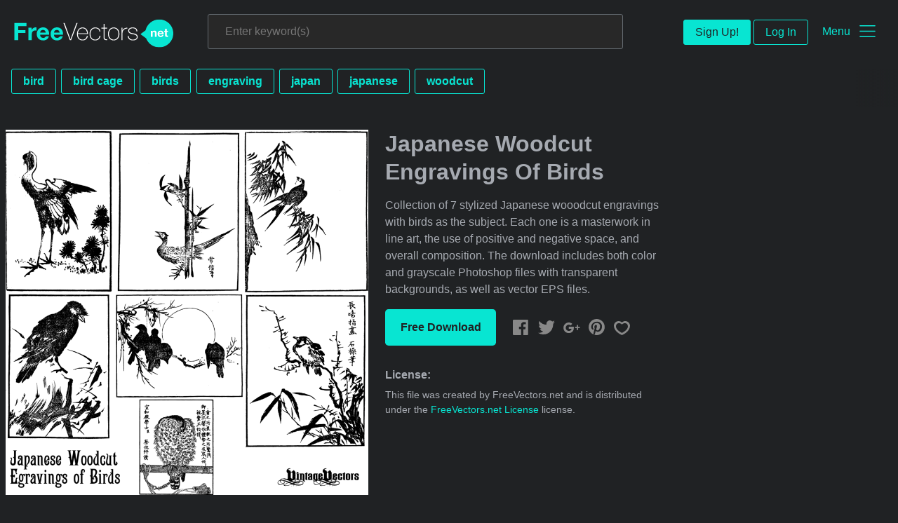

--- FILE ---
content_type: text/html; charset=utf-8
request_url: https://www.freevectors.net/japanese-woodcut-engravings-of-birds-34210
body_size: 38150
content:
<!DOCTYPE html>
<html>
<head>
  <script type="text/javascript">
  window.pageview_guid = 'aaa4178f-33d8-4236-84d0-295ada56e86a';
  if ( window.self !== window.top ) {
    window.top.location.href=window.location.href;
  }
  window.sstk_domain = 'freevectors.net';
  window.sstk_id = '116957';
  window.indirect_ad_id = '1636631';
  window.direct_ad_id = '1636534';
  window.direct_traffic_category = 'T1';
  window.indirect_traffic_category = 'T1';
</script>
<link href="https://www.freevectors.net/japanese-woodcut-engravings-of-birds-34210" rel="canonical" />
<link rel="shortcut icon" type="image/x-icon" href="/fvnet_favicon.png" />
<meta charset="utf-8">
<meta http-equiv="X-UA-Compatible" content="IE=edge,chrome=1">
<script type="text/javascript">window.NREUM||(NREUM={});NREUM.info={"beacon":"bam.nr-data.net","errorBeacon":"bam.nr-data.net","licenseKey":"NRJS-6fe743bca7c08af9706","applicationID":"1474700070","transactionName":"IQwPEUdXXlwARktBBwEXDhdGF0FYCkM=","queueTime":0,"applicationTime":77,"agent":""}</script>
<script type="text/javascript">(window.NREUM||(NREUM={})).init={privacy:{cookies_enabled:true},ajax:{deny_list:["bam.nr-data.net"]},feature_flags:["soft_nav"],distributed_tracing:{enabled:true}};(window.NREUM||(NREUM={})).loader_config={agentID:"1588668519",accountID:"3265067",trustKey:"3265067",xpid:"VwQBVFZVDxABUFZWAAEHVlMB",licenseKey:"NRJS-6fe743bca7c08af9706",applicationID:"1474700070",browserID:"1588668519"};;/*! For license information please see nr-loader-spa-1.303.0.min.js.LICENSE.txt */
(()=>{var e,t,r={384:(e,t,r)=>{"use strict";r.d(t,{NT:()=>s,US:()=>d,Zm:()=>a,bQ:()=>u,dV:()=>c,pV:()=>l});var n=r(6154),i=r(1863),o=r(1910);const s={beacon:"bam.nr-data.net",errorBeacon:"bam.nr-data.net"};function a(){return n.gm.NREUM||(n.gm.NREUM={}),void 0===n.gm.newrelic&&(n.gm.newrelic=n.gm.NREUM),n.gm.NREUM}function c(){let e=a();return e.o||(e.o={ST:n.gm.setTimeout,SI:n.gm.setImmediate||n.gm.setInterval,CT:n.gm.clearTimeout,XHR:n.gm.XMLHttpRequest,REQ:n.gm.Request,EV:n.gm.Event,PR:n.gm.Promise,MO:n.gm.MutationObserver,FETCH:n.gm.fetch,WS:n.gm.WebSocket},(0,o.i)(...Object.values(e.o))),e}function u(e,t){let r=a();r.initializedAgents??={},t.initializedAt={ms:(0,i.t)(),date:new Date},r.initializedAgents[e]=t}function d(e,t){a()[e]=t}function l(){return function(){let e=a();const t=e.info||{};e.info={beacon:s.beacon,errorBeacon:s.errorBeacon,...t}}(),function(){let e=a();const t=e.init||{};e.init={...t}}(),c(),function(){let e=a();const t=e.loader_config||{};e.loader_config={...t}}(),a()}},782:(e,t,r)=>{"use strict";r.d(t,{T:()=>n});const n=r(860).K7.pageViewTiming},860:(e,t,r)=>{"use strict";r.d(t,{$J:()=>d,K7:()=>c,P3:()=>u,XX:()=>i,Yy:()=>a,df:()=>o,qY:()=>n,v4:()=>s});const n="events",i="jserrors",o="browser/blobs",s="rum",a="browser/logs",c={ajax:"ajax",genericEvents:"generic_events",jserrors:i,logging:"logging",metrics:"metrics",pageAction:"page_action",pageViewEvent:"page_view_event",pageViewTiming:"page_view_timing",sessionReplay:"session_replay",sessionTrace:"session_trace",softNav:"soft_navigations",spa:"spa"},u={[c.pageViewEvent]:1,[c.pageViewTiming]:2,[c.metrics]:3,[c.jserrors]:4,[c.spa]:5,[c.ajax]:6,[c.sessionTrace]:7,[c.softNav]:8,[c.sessionReplay]:9,[c.logging]:10,[c.genericEvents]:11},d={[c.pageViewEvent]:s,[c.pageViewTiming]:n,[c.ajax]:n,[c.spa]:n,[c.softNav]:n,[c.metrics]:i,[c.jserrors]:i,[c.sessionTrace]:o,[c.sessionReplay]:o,[c.logging]:a,[c.genericEvents]:"ins"}},944:(e,t,r)=>{"use strict";r.d(t,{R:()=>i});var n=r(3241);function i(e,t){"function"==typeof console.debug&&(console.debug("New Relic Warning: https://github.com/newrelic/newrelic-browser-agent/blob/main/docs/warning-codes.md#".concat(e),t),(0,n.W)({agentIdentifier:null,drained:null,type:"data",name:"warn",feature:"warn",data:{code:e,secondary:t}}))}},993:(e,t,r)=>{"use strict";r.d(t,{A$:()=>o,ET:()=>s,TZ:()=>a,p_:()=>i});var n=r(860);const i={ERROR:"ERROR",WARN:"WARN",INFO:"INFO",DEBUG:"DEBUG",TRACE:"TRACE"},o={OFF:0,ERROR:1,WARN:2,INFO:3,DEBUG:4,TRACE:5},s="log",a=n.K7.logging},1687:(e,t,r)=>{"use strict";r.d(t,{Ak:()=>u,Ze:()=>f,x3:()=>d});var n=r(3241),i=r(7836),o=r(3606),s=r(860),a=r(2646);const c={};function u(e,t){const r={staged:!1,priority:s.P3[t]||0};l(e),c[e].get(t)||c[e].set(t,r)}function d(e,t){e&&c[e]&&(c[e].get(t)&&c[e].delete(t),p(e,t,!1),c[e].size&&h(e))}function l(e){if(!e)throw new Error("agentIdentifier required");c[e]||(c[e]=new Map)}function f(e="",t="feature",r=!1){if(l(e),!e||!c[e].get(t)||r)return p(e,t);c[e].get(t).staged=!0,h(e)}function h(e){const t=Array.from(c[e]);t.every(([e,t])=>t.staged)&&(t.sort((e,t)=>e[1].priority-t[1].priority),t.forEach(([t])=>{c[e].delete(t),p(e,t)}))}function p(e,t,r=!0){const s=e?i.ee.get(e):i.ee,c=o.i.handlers;if(!s.aborted&&s.backlog&&c){if((0,n.W)({agentIdentifier:e,type:"lifecycle",name:"drain",feature:t}),r){const e=s.backlog[t],r=c[t];if(r){for(let t=0;e&&t<e.length;++t)g(e[t],r);Object.entries(r).forEach(([e,t])=>{Object.values(t||{}).forEach(t=>{t[0]?.on&&t[0]?.context()instanceof a.y&&t[0].on(e,t[1])})})}}s.isolatedBacklog||delete c[t],s.backlog[t]=null,s.emit("drain-"+t,[])}}function g(e,t){var r=e[1];Object.values(t[r]||{}).forEach(t=>{var r=e[0];if(t[0]===r){var n=t[1],i=e[3],o=e[2];n.apply(i,o)}})}},1741:(e,t,r)=>{"use strict";r.d(t,{W:()=>o});var n=r(944),i=r(4261);class o{#e(e,...t){if(this[e]!==o.prototype[e])return this[e](...t);(0,n.R)(35,e)}addPageAction(e,t){return this.#e(i.hG,e,t)}register(e){return this.#e(i.eY,e)}recordCustomEvent(e,t){return this.#e(i.fF,e,t)}setPageViewName(e,t){return this.#e(i.Fw,e,t)}setCustomAttribute(e,t,r){return this.#e(i.cD,e,t,r)}noticeError(e,t){return this.#e(i.o5,e,t)}setUserId(e){return this.#e(i.Dl,e)}setApplicationVersion(e){return this.#e(i.nb,e)}setErrorHandler(e){return this.#e(i.bt,e)}addRelease(e,t){return this.#e(i.k6,e,t)}log(e,t){return this.#e(i.$9,e,t)}start(){return this.#e(i.d3)}finished(e){return this.#e(i.BL,e)}recordReplay(){return this.#e(i.CH)}pauseReplay(){return this.#e(i.Tb)}addToTrace(e){return this.#e(i.U2,e)}setCurrentRouteName(e){return this.#e(i.PA,e)}interaction(e){return this.#e(i.dT,e)}wrapLogger(e,t,r){return this.#e(i.Wb,e,t,r)}measure(e,t){return this.#e(i.V1,e,t)}consent(e){return this.#e(i.Pv,e)}}},1863:(e,t,r)=>{"use strict";function n(){return Math.floor(performance.now())}r.d(t,{t:()=>n})},1910:(e,t,r)=>{"use strict";r.d(t,{i:()=>o});var n=r(944);const i=new Map;function o(...e){return e.every(e=>{if(i.has(e))return i.get(e);const t="function"==typeof e&&e.toString().includes("[native code]");return t||(0,n.R)(64,e?.name||e?.toString()),i.set(e,t),t})}},2555:(e,t,r)=>{"use strict";r.d(t,{D:()=>a,f:()=>s});var n=r(384),i=r(8122);const o={beacon:n.NT.beacon,errorBeacon:n.NT.errorBeacon,licenseKey:void 0,applicationID:void 0,sa:void 0,queueTime:void 0,applicationTime:void 0,ttGuid:void 0,user:void 0,account:void 0,product:void 0,extra:void 0,jsAttributes:{},userAttributes:void 0,atts:void 0,transactionName:void 0,tNamePlain:void 0};function s(e){try{return!!e.licenseKey&&!!e.errorBeacon&&!!e.applicationID}catch(e){return!1}}const a=e=>(0,i.a)(e,o)},2614:(e,t,r)=>{"use strict";r.d(t,{BB:()=>s,H3:()=>n,g:()=>u,iL:()=>c,tS:()=>a,uh:()=>i,wk:()=>o});const n="NRBA",i="SESSION",o=144e5,s=18e5,a={STARTED:"session-started",PAUSE:"session-pause",RESET:"session-reset",RESUME:"session-resume",UPDATE:"session-update"},c={SAME_TAB:"same-tab",CROSS_TAB:"cross-tab"},u={OFF:0,FULL:1,ERROR:2}},2646:(e,t,r)=>{"use strict";r.d(t,{y:()=>n});class n{constructor(e){this.contextId=e}}},2843:(e,t,r)=>{"use strict";r.d(t,{u:()=>i});var n=r(3878);function i(e,t=!1,r,i){(0,n.DD)("visibilitychange",function(){if(t)return void("hidden"===document.visibilityState&&e());e(document.visibilityState)},r,i)}},3241:(e,t,r)=>{"use strict";r.d(t,{W:()=>o});var n=r(6154);const i="newrelic";function o(e={}){try{n.gm.dispatchEvent(new CustomEvent(i,{detail:e}))}catch(e){}}},3304:(e,t,r)=>{"use strict";r.d(t,{A:()=>o});var n=r(7836);const i=()=>{const e=new WeakSet;return(t,r)=>{if("object"==typeof r&&null!==r){if(e.has(r))return;e.add(r)}return r}};function o(e){try{return JSON.stringify(e,i())??""}catch(e){try{n.ee.emit("internal-error",[e])}catch(e){}return""}}},3333:(e,t,r)=>{"use strict";r.d(t,{$v:()=>d,TZ:()=>n,Xh:()=>c,Zp:()=>i,kd:()=>u,mq:()=>a,nf:()=>s,qN:()=>o});const n=r(860).K7.genericEvents,i=["auxclick","click","copy","keydown","paste","scrollend"],o=["focus","blur"],s=4,a=1e3,c=2e3,u=["PageAction","UserAction","BrowserPerformance"],d={RESOURCES:"experimental.resources",REGISTER:"register"}},3434:(e,t,r)=>{"use strict";r.d(t,{Jt:()=>o,YM:()=>u});var n=r(7836),i=r(5607);const o="nr@original:".concat(i.W),s=50;var a=Object.prototype.hasOwnProperty,c=!1;function u(e,t){return e||(e=n.ee),r.inPlace=function(e,t,n,i,o){n||(n="");const s="-"===n.charAt(0);for(let a=0;a<t.length;a++){const c=t[a],u=e[c];l(u)||(e[c]=r(u,s?c+n:n,i,c,o))}},r.flag=o,r;function r(t,r,n,c,u){return l(t)?t:(r||(r=""),nrWrapper[o]=t,function(e,t,r){if(Object.defineProperty&&Object.keys)try{return Object.keys(e).forEach(function(r){Object.defineProperty(t,r,{get:function(){return e[r]},set:function(t){return e[r]=t,t}})}),t}catch(e){d([e],r)}for(var n in e)a.call(e,n)&&(t[n]=e[n])}(t,nrWrapper,e),nrWrapper);function nrWrapper(){var o,a,l,f;let h;try{a=this,o=[...arguments],l="function"==typeof n?n(o,a):n||{}}catch(t){d([t,"",[o,a,c],l],e)}i(r+"start",[o,a,c],l,u);const p=performance.now();let g;try{return f=t.apply(a,o),g=performance.now(),f}catch(e){throw g=performance.now(),i(r+"err",[o,a,e],l,u),h=e,h}finally{const e=g-p,t={start:p,end:g,duration:e,isLongTask:e>=s,methodName:c,thrownError:h};t.isLongTask&&i("long-task",[t,a],l,u),i(r+"end",[o,a,f],l,u)}}}function i(r,n,i,o){if(!c||t){var s=c;c=!0;try{e.emit(r,n,i,t,o)}catch(t){d([t,r,n,i],e)}c=s}}}function d(e,t){t||(t=n.ee);try{t.emit("internal-error",e)}catch(e){}}function l(e){return!(e&&"function"==typeof e&&e.apply&&!e[o])}},3606:(e,t,r)=>{"use strict";r.d(t,{i:()=>o});var n=r(9908);o.on=s;var i=o.handlers={};function o(e,t,r,o){s(o||n.d,i,e,t,r)}function s(e,t,r,i,o){o||(o="feature"),e||(e=n.d);var s=t[o]=t[o]||{};(s[r]=s[r]||[]).push([e,i])}},3738:(e,t,r)=>{"use strict";r.d(t,{He:()=>i,Kp:()=>a,Lc:()=>u,Rz:()=>d,TZ:()=>n,bD:()=>o,d3:()=>s,jx:()=>l,sl:()=>f,uP:()=>c});const n=r(860).K7.sessionTrace,i="bstResource",o="resource",s="-start",a="-end",c="fn"+s,u="fn"+a,d="pushState",l=1e3,f=3e4},3785:(e,t,r)=>{"use strict";r.d(t,{R:()=>c,b:()=>u});var n=r(9908),i=r(1863),o=r(860),s=r(8154),a=r(993);function c(e,t,r={},c=a.p_.INFO,u,d=(0,i.t)()){(0,n.p)(s.xV,["API/logging/".concat(c.toLowerCase(),"/called")],void 0,o.K7.metrics,e),(0,n.p)(a.ET,[d,t,r,c,u],void 0,o.K7.logging,e)}function u(e){return"string"==typeof e&&Object.values(a.p_).some(t=>t===e.toUpperCase().trim())}},3878:(e,t,r)=>{"use strict";function n(e,t){return{capture:e,passive:!1,signal:t}}function i(e,t,r=!1,i){window.addEventListener(e,t,n(r,i))}function o(e,t,r=!1,i){document.addEventListener(e,t,n(r,i))}r.d(t,{DD:()=>o,jT:()=>n,sp:()=>i})},3962:(e,t,r)=>{"use strict";r.d(t,{AM:()=>s,O2:()=>l,OV:()=>o,Qu:()=>f,TZ:()=>c,ih:()=>h,pP:()=>a,t1:()=>d,tC:()=>i,wD:()=>u});var n=r(860);const i=["click","keydown","submit"],o="popstate",s="api",a="initialPageLoad",c=n.K7.softNav,u=5e3,d=500,l={INITIAL_PAGE_LOAD:"",ROUTE_CHANGE:1,UNSPECIFIED:2},f={INTERACTION:1,AJAX:2,CUSTOM_END:3,CUSTOM_TRACER:4},h={IP:"in progress",PF:"pending finish",FIN:"finished",CAN:"cancelled"}},4234:(e,t,r)=>{"use strict";r.d(t,{W:()=>o});var n=r(7836),i=r(1687);class o{constructor(e,t){this.agentIdentifier=e,this.ee=n.ee.get(e),this.featureName=t,this.blocked=!1}deregisterDrain(){(0,i.x3)(this.agentIdentifier,this.featureName)}}},4261:(e,t,r)=>{"use strict";r.d(t,{$9:()=>d,BL:()=>c,CH:()=>p,Dl:()=>R,Fw:()=>w,PA:()=>v,Pl:()=>n,Pv:()=>A,Tb:()=>f,U2:()=>s,V1:()=>E,Wb:()=>T,bt:()=>y,cD:()=>b,d3:()=>x,dT:()=>u,eY:()=>g,fF:()=>h,hG:()=>o,hw:()=>i,k6:()=>a,nb:()=>m,o5:()=>l});const n="api-",i=n+"ixn-",o="addPageAction",s="addToTrace",a="addRelease",c="finished",u="interaction",d="log",l="noticeError",f="pauseReplay",h="recordCustomEvent",p="recordReplay",g="register",m="setApplicationVersion",v="setCurrentRouteName",b="setCustomAttribute",y="setErrorHandler",w="setPageViewName",R="setUserId",x="start",T="wrapLogger",E="measure",A="consent"},4387:(e,t,r)=>{"use strict";function n(e={}){return!(!e.id||!e.name)}function i(e){return"string"==typeof e&&e.trim().length<501||"number"==typeof e}function o(e,t){if(2!==t?.harvestEndpointVersion)return{};const r=t.agentRef.runtime.appMetadata.agents[0].entityGuid;return n(e)?{"mfe.id":e.id,"mfe.name":e.name,eventSource:e.eventSource,"parent.id":e.parent?.id||r}:{"entity.guid":r,appId:t.agentRef.info.applicationID}}r.d(t,{Ux:()=>o,c7:()=>n,yo:()=>i})},5205:(e,t,r)=>{"use strict";r.d(t,{j:()=>_});var n=r(384),i=r(1741);var o=r(2555),s=r(3333);const a=e=>{if(!e||"string"!=typeof e)return!1;try{document.createDocumentFragment().querySelector(e)}catch{return!1}return!0};var c=r(2614),u=r(944),d=r(8122);const l="[data-nr-mask]",f=e=>(0,d.a)(e,(()=>{const e={feature_flags:[],experimental:{allow_registered_children:!1,resources:!1},mask_selector:"*",block_selector:"[data-nr-block]",mask_input_options:{color:!1,date:!1,"datetime-local":!1,email:!1,month:!1,number:!1,range:!1,search:!1,tel:!1,text:!1,time:!1,url:!1,week:!1,textarea:!1,select:!1,password:!0}};return{ajax:{deny_list:void 0,block_internal:!0,enabled:!0,autoStart:!0},api:{get allow_registered_children(){return e.feature_flags.includes(s.$v.REGISTER)||e.experimental.allow_registered_children},set allow_registered_children(t){e.experimental.allow_registered_children=t},duplicate_registered_data:!1},browser_consent_mode:{enabled:!1},distributed_tracing:{enabled:void 0,exclude_newrelic_header:void 0,cors_use_newrelic_header:void 0,cors_use_tracecontext_headers:void 0,allowed_origins:void 0},get feature_flags(){return e.feature_flags},set feature_flags(t){e.feature_flags=t},generic_events:{enabled:!0,autoStart:!0},harvest:{interval:30},jserrors:{enabled:!0,autoStart:!0},logging:{enabled:!0,autoStart:!0},metrics:{enabled:!0,autoStart:!0},obfuscate:void 0,page_action:{enabled:!0},page_view_event:{enabled:!0,autoStart:!0},page_view_timing:{enabled:!0,autoStart:!0},performance:{capture_marks:!1,capture_measures:!1,capture_detail:!0,resources:{get enabled(){return e.feature_flags.includes(s.$v.RESOURCES)||e.experimental.resources},set enabled(t){e.experimental.resources=t},asset_types:[],first_party_domains:[],ignore_newrelic:!0}},privacy:{cookies_enabled:!0},proxy:{assets:void 0,beacon:void 0},session:{expiresMs:c.wk,inactiveMs:c.BB},session_replay:{autoStart:!0,enabled:!1,preload:!1,sampling_rate:10,error_sampling_rate:100,collect_fonts:!1,inline_images:!1,fix_stylesheets:!0,mask_all_inputs:!0,get mask_text_selector(){return e.mask_selector},set mask_text_selector(t){a(t)?e.mask_selector="".concat(t,",").concat(l):""===t||null===t?e.mask_selector=l:(0,u.R)(5,t)},get block_class(){return"nr-block"},get ignore_class(){return"nr-ignore"},get mask_text_class(){return"nr-mask"},get block_selector(){return e.block_selector},set block_selector(t){a(t)?e.block_selector+=",".concat(t):""!==t&&(0,u.R)(6,t)},get mask_input_options(){return e.mask_input_options},set mask_input_options(t){t&&"object"==typeof t?e.mask_input_options={...t,password:!0}:(0,u.R)(7,t)}},session_trace:{enabled:!0,autoStart:!0},soft_navigations:{enabled:!0,autoStart:!0},spa:{enabled:!0,autoStart:!0},ssl:void 0,user_actions:{enabled:!0,elementAttributes:["id","className","tagName","type"]}}})());var h=r(6154),p=r(9324);let g=0;const m={buildEnv:p.F3,distMethod:p.Xs,version:p.xv,originTime:h.WN},v={consented:!1},b={appMetadata:{},get consented(){return this.session?.state?.consent||v.consented},set consented(e){v.consented=e},customTransaction:void 0,denyList:void 0,disabled:!1,harvester:void 0,isolatedBacklog:!1,isRecording:!1,loaderType:void 0,maxBytes:3e4,obfuscator:void 0,onerror:void 0,ptid:void 0,releaseIds:{},session:void 0,timeKeeper:void 0,registeredEntities:[],jsAttributesMetadata:{bytes:0},get harvestCount(){return++g}},y=e=>{const t=(0,d.a)(e,b),r=Object.keys(m).reduce((e,t)=>(e[t]={value:m[t],writable:!1,configurable:!0,enumerable:!0},e),{});return Object.defineProperties(t,r)};var w=r(5701);const R=e=>{const t=e.startsWith("http");e+="/",r.p=t?e:"https://"+e};var x=r(7836),T=r(3241);const E={accountID:void 0,trustKey:void 0,agentID:void 0,licenseKey:void 0,applicationID:void 0,xpid:void 0},A=e=>(0,d.a)(e,E),S=new Set;function _(e,t={},r,s){let{init:a,info:c,loader_config:u,runtime:d={},exposed:l=!0}=t;if(!c){const e=(0,n.pV)();a=e.init,c=e.info,u=e.loader_config}e.init=f(a||{}),e.loader_config=A(u||{}),c.jsAttributes??={},h.bv&&(c.jsAttributes.isWorker=!0),e.info=(0,o.D)(c);const p=e.init,g=[c.beacon,c.errorBeacon];S.has(e.agentIdentifier)||(p.proxy.assets&&(R(p.proxy.assets),g.push(p.proxy.assets)),p.proxy.beacon&&g.push(p.proxy.beacon),e.beacons=[...g],function(e){const t=(0,n.pV)();Object.getOwnPropertyNames(i.W.prototype).forEach(r=>{const n=i.W.prototype[r];if("function"!=typeof n||"constructor"===n)return;let o=t[r];e[r]&&!1!==e.exposed&&"micro-agent"!==e.runtime?.loaderType&&(t[r]=(...t)=>{const n=e[r](...t);return o?o(...t):n})})}(e),(0,n.US)("activatedFeatures",w.B),e.runSoftNavOverSpa&&=!0===p.soft_navigations.enabled&&p.feature_flags.includes("soft_nav")),d.denyList=[...p.ajax.deny_list||[],...p.ajax.block_internal?g:[]],d.ptid=e.agentIdentifier,d.loaderType=r,e.runtime=y(d),S.has(e.agentIdentifier)||(e.ee=x.ee.get(e.agentIdentifier),e.exposed=l,(0,T.W)({agentIdentifier:e.agentIdentifier,drained:!!w.B?.[e.agentIdentifier],type:"lifecycle",name:"initialize",feature:void 0,data:e.config})),S.add(e.agentIdentifier)}},5270:(e,t,r)=>{"use strict";r.d(t,{Aw:()=>s,SR:()=>o,rF:()=>a});var n=r(384),i=r(7767);function o(e){return!!(0,n.dV)().o.MO&&(0,i.V)(e)&&!0===e?.session_trace.enabled}function s(e){return!0===e?.session_replay.preload&&o(e)}function a(e,t){try{if("string"==typeof t?.type){if("password"===t.type.toLowerCase())return"*".repeat(e?.length||0);if(void 0!==t?.dataset?.nrUnmask||t?.classList?.contains("nr-unmask"))return e}}catch(e){}return"string"==typeof e?e.replace(/[\S]/g,"*"):"*".repeat(e?.length||0)}},5289:(e,t,r)=>{"use strict";r.d(t,{GG:()=>o,Qr:()=>a,sB:()=>s});var n=r(3878);function i(){return"undefined"==typeof document||"complete"===document.readyState}function o(e,t){if(i())return e();(0,n.sp)("load",e,t)}function s(e){if(i())return e();(0,n.DD)("DOMContentLoaded",e)}function a(e){if(i())return e();(0,n.sp)("popstate",e)}},5607:(e,t,r)=>{"use strict";r.d(t,{W:()=>n});const n=(0,r(9566).bz)()},5701:(e,t,r)=>{"use strict";r.d(t,{B:()=>o,t:()=>s});var n=r(3241);const i=new Set,o={};function s(e,t){const r=t.agentIdentifier;o[r]??={},e&&"object"==typeof e&&(i.has(r)||(t.ee.emit("rumresp",[e]),o[r]=e,i.add(r),(0,n.W)({agentIdentifier:r,loaded:!0,drained:!0,type:"lifecycle",name:"load",feature:void 0,data:e})))}},6154:(e,t,r)=>{"use strict";r.d(t,{A4:()=>a,OF:()=>d,RI:()=>i,WN:()=>h,bv:()=>o,gm:()=>s,lR:()=>f,m:()=>u,mw:()=>c,sb:()=>l});var n=r(1863);const i="undefined"!=typeof window&&!!window.document,o="undefined"!=typeof WorkerGlobalScope&&("undefined"!=typeof self&&self instanceof WorkerGlobalScope&&self.navigator instanceof WorkerNavigator||"undefined"!=typeof globalThis&&globalThis instanceof WorkerGlobalScope&&globalThis.navigator instanceof WorkerNavigator),s=i?window:"undefined"!=typeof WorkerGlobalScope&&("undefined"!=typeof self&&self instanceof WorkerGlobalScope&&self||"undefined"!=typeof globalThis&&globalThis instanceof WorkerGlobalScope&&globalThis),a="complete"===s?.document?.readyState,c=Boolean("hidden"===s?.document?.visibilityState),u=""+s?.location,d=/iPad|iPhone|iPod/.test(s.navigator?.userAgent),l=d&&"undefined"==typeof SharedWorker,f=(()=>{const e=s.navigator?.userAgent?.match(/Firefox[/\s](\d+\.\d+)/);return Array.isArray(e)&&e.length>=2?+e[1]:0})(),h=Date.now()-(0,n.t)()},6344:(e,t,r)=>{"use strict";r.d(t,{BB:()=>d,Qb:()=>l,TZ:()=>i,Ug:()=>s,Vh:()=>o,_s:()=>a,bc:()=>u,yP:()=>c});var n=r(2614);const i=r(860).K7.sessionReplay,o="errorDuringReplay",s=.12,a={DomContentLoaded:0,Load:1,FullSnapshot:2,IncrementalSnapshot:3,Meta:4,Custom:5},c={[n.g.ERROR]:15e3,[n.g.FULL]:3e5,[n.g.OFF]:0},u={RESET:{message:"Session was reset",sm:"Reset"},IMPORT:{message:"Recorder failed to import",sm:"Import"},TOO_MANY:{message:"429: Too Many Requests",sm:"Too-Many"},TOO_BIG:{message:"Payload was too large",sm:"Too-Big"},CROSS_TAB:{message:"Session Entity was set to OFF on another tab",sm:"Cross-Tab"},ENTITLEMENTS:{message:"Session Replay is not allowed and will not be started",sm:"Entitlement"}},d=5e3,l={API:"api",RESUME:"resume",SWITCH_TO_FULL:"switchToFull",INITIALIZE:"initialize",PRELOAD:"preload"}},6389:(e,t,r)=>{"use strict";function n(e,t=500,r={}){const n=r?.leading||!1;let i;return(...r)=>{n&&void 0===i&&(e.apply(this,r),i=setTimeout(()=>{i=clearTimeout(i)},t)),n||(clearTimeout(i),i=setTimeout(()=>{e.apply(this,r)},t))}}function i(e){let t=!1;return(...r)=>{t||(t=!0,e.apply(this,r))}}r.d(t,{J:()=>i,s:()=>n})},6630:(e,t,r)=>{"use strict";r.d(t,{T:()=>n});const n=r(860).K7.pageViewEvent},6774:(e,t,r)=>{"use strict";r.d(t,{T:()=>n});const n=r(860).K7.jserrors},7295:(e,t,r)=>{"use strict";r.d(t,{Xv:()=>s,gX:()=>i,iW:()=>o});var n=[];function i(e){if(!e||o(e))return!1;if(0===n.length)return!0;for(var t=0;t<n.length;t++){var r=n[t];if("*"===r.hostname)return!1;if(a(r.hostname,e.hostname)&&c(r.pathname,e.pathname))return!1}return!0}function o(e){return void 0===e.hostname}function s(e){if(n=[],e&&e.length)for(var t=0;t<e.length;t++){let r=e[t];if(!r)continue;0===r.indexOf("http://")?r=r.substring(7):0===r.indexOf("https://")&&(r=r.substring(8));const i=r.indexOf("/");let o,s;i>0?(o=r.substring(0,i),s=r.substring(i)):(o=r,s="");let[a]=o.split(":");n.push({hostname:a,pathname:s})}}function a(e,t){return!(e.length>t.length)&&t.indexOf(e)===t.length-e.length}function c(e,t){return 0===e.indexOf("/")&&(e=e.substring(1)),0===t.indexOf("/")&&(t=t.substring(1)),""===e||e===t}},7378:(e,t,r)=>{"use strict";r.d(t,{$p:()=>x,BR:()=>b,Kp:()=>R,L3:()=>y,Lc:()=>c,NC:()=>o,SG:()=>d,TZ:()=>i,U6:()=>p,UT:()=>m,d3:()=>w,dT:()=>f,e5:()=>E,gx:()=>v,l9:()=>l,oW:()=>h,op:()=>g,rw:()=>u,tH:()=>A,uP:()=>a,wW:()=>T,xq:()=>s});var n=r(384);const i=r(860).K7.spa,o=["click","submit","keypress","keydown","keyup","change"],s=999,a="fn-start",c="fn-end",u="cb-start",d="api-ixn-",l="remaining",f="interaction",h="spaNode",p="jsonpNode",g="fetch-start",m="fetch-done",v="fetch-body-",b="jsonp-end",y=(0,n.dV)().o.ST,w="-start",R="-end",x="-body",T="cb"+R,E="jsTime",A="fetch"},7485:(e,t,r)=>{"use strict";r.d(t,{D:()=>i});var n=r(6154);function i(e){if(0===(e||"").indexOf("data:"))return{protocol:"data"};try{const t=new URL(e,location.href),r={port:t.port,hostname:t.hostname,pathname:t.pathname,search:t.search,protocol:t.protocol.slice(0,t.protocol.indexOf(":")),sameOrigin:t.protocol===n.gm?.location?.protocol&&t.host===n.gm?.location?.host};return r.port&&""!==r.port||("http:"===t.protocol&&(r.port="80"),"https:"===t.protocol&&(r.port="443")),r.pathname&&""!==r.pathname?r.pathname.startsWith("/")||(r.pathname="/".concat(r.pathname)):r.pathname="/",r}catch(e){return{}}}},7699:(e,t,r)=>{"use strict";r.d(t,{It:()=>o,KC:()=>a,No:()=>i,qh:()=>s});var n=r(860);const i=16e3,o=1e6,s="SESSION_ERROR",a={[n.K7.logging]:!0,[n.K7.genericEvents]:!1,[n.K7.jserrors]:!1,[n.K7.ajax]:!1}},7767:(e,t,r)=>{"use strict";r.d(t,{V:()=>i});var n=r(6154);const i=e=>n.RI&&!0===e?.privacy.cookies_enabled},7836:(e,t,r)=>{"use strict";r.d(t,{P:()=>a,ee:()=>c});var n=r(384),i=r(8990),o=r(2646),s=r(5607);const a="nr@context:".concat(s.W),c=function e(t,r){var n={},s={},d={},l=!1;try{l=16===r.length&&u.initializedAgents?.[r]?.runtime.isolatedBacklog}catch(e){}var f={on:p,addEventListener:p,removeEventListener:function(e,t){var r=n[e];if(!r)return;for(var i=0;i<r.length;i++)r[i]===t&&r.splice(i,1)},emit:function(e,r,n,i,o){!1!==o&&(o=!0);if(c.aborted&&!i)return;t&&o&&t.emit(e,r,n);var a=h(n);g(e).forEach(e=>{e.apply(a,r)});var u=v()[s[e]];u&&u.push([f,e,r,a]);return a},get:m,listeners:g,context:h,buffer:function(e,t){const r=v();if(t=t||"feature",f.aborted)return;Object.entries(e||{}).forEach(([e,n])=>{s[n]=t,t in r||(r[t]=[])})},abort:function(){f._aborted=!0,Object.keys(f.backlog).forEach(e=>{delete f.backlog[e]})},isBuffering:function(e){return!!v()[s[e]]},debugId:r,backlog:l?{}:t&&"object"==typeof t.backlog?t.backlog:{},isolatedBacklog:l};return Object.defineProperty(f,"aborted",{get:()=>{let e=f._aborted||!1;return e||(t&&(e=t.aborted),e)}}),f;function h(e){return e&&e instanceof o.y?e:e?(0,i.I)(e,a,()=>new o.y(a)):new o.y(a)}function p(e,t){n[e]=g(e).concat(t)}function g(e){return n[e]||[]}function m(t){return d[t]=d[t]||e(f,t)}function v(){return f.backlog}}(void 0,"globalEE"),u=(0,n.Zm)();u.ee||(u.ee=c)},8122:(e,t,r)=>{"use strict";r.d(t,{a:()=>i});var n=r(944);function i(e,t){try{if(!e||"object"!=typeof e)return(0,n.R)(3);if(!t||"object"!=typeof t)return(0,n.R)(4);const r=Object.create(Object.getPrototypeOf(t),Object.getOwnPropertyDescriptors(t)),o=0===Object.keys(r).length?e:r;for(let s in o)if(void 0!==e[s])try{if(null===e[s]){r[s]=null;continue}Array.isArray(e[s])&&Array.isArray(t[s])?r[s]=Array.from(new Set([...e[s],...t[s]])):"object"==typeof e[s]&&"object"==typeof t[s]?r[s]=i(e[s],t[s]):r[s]=e[s]}catch(e){r[s]||(0,n.R)(1,e)}return r}catch(e){(0,n.R)(2,e)}}},8139:(e,t,r)=>{"use strict";r.d(t,{u:()=>f});var n=r(7836),i=r(3434),o=r(8990),s=r(6154);const a={},c=s.gm.XMLHttpRequest,u="addEventListener",d="removeEventListener",l="nr@wrapped:".concat(n.P);function f(e){var t=function(e){return(e||n.ee).get("events")}(e);if(a[t.debugId]++)return t;a[t.debugId]=1;var r=(0,i.YM)(t,!0);function f(e){r.inPlace(e,[u,d],"-",p)}function p(e,t){return e[1]}return"getPrototypeOf"in Object&&(s.RI&&h(document,f),c&&h(c.prototype,f),h(s.gm,f)),t.on(u+"-start",function(e,t){var n=e[1];if(null!==n&&("function"==typeof n||"object"==typeof n)&&"newrelic"!==e[0]){var i=(0,o.I)(n,l,function(){var e={object:function(){if("function"!=typeof n.handleEvent)return;return n.handleEvent.apply(n,arguments)},function:n}[typeof n];return e?r(e,"fn-",null,e.name||"anonymous"):n});this.wrapped=e[1]=i}}),t.on(d+"-start",function(e){e[1]=this.wrapped||e[1]}),t}function h(e,t,...r){let n=e;for(;"object"==typeof n&&!Object.prototype.hasOwnProperty.call(n,u);)n=Object.getPrototypeOf(n);n&&t(n,...r)}},8154:(e,t,r)=>{"use strict";r.d(t,{z_:()=>o,XG:()=>a,TZ:()=>n,rs:()=>i,xV:()=>s});r(6154),r(9566),r(384);const n=r(860).K7.metrics,i="sm",o="cm",s="storeSupportabilityMetrics",a="storeEventMetrics"},8374:(e,t,r)=>{r.nc=(()=>{try{return document?.currentScript?.nonce}catch(e){}return""})()},8990:(e,t,r)=>{"use strict";r.d(t,{I:()=>i});var n=Object.prototype.hasOwnProperty;function i(e,t,r){if(n.call(e,t))return e[t];var i=r();if(Object.defineProperty&&Object.keys)try{return Object.defineProperty(e,t,{value:i,writable:!0,enumerable:!1}),i}catch(e){}return e[t]=i,i}},9300:(e,t,r)=>{"use strict";r.d(t,{T:()=>n});const n=r(860).K7.ajax},9324:(e,t,r)=>{"use strict";r.d(t,{AJ:()=>s,F3:()=>i,Xs:()=>o,Yq:()=>a,xv:()=>n});const n="1.303.0",i="PROD",o="CDN",s="@newrelic/rrweb",a="1.0.1"},9566:(e,t,r)=>{"use strict";r.d(t,{LA:()=>a,ZF:()=>c,bz:()=>s,el:()=>u});var n=r(6154);const i="xxxxxxxx-xxxx-4xxx-yxxx-xxxxxxxxxxxx";function o(e,t){return e?15&e[t]:16*Math.random()|0}function s(){const e=n.gm?.crypto||n.gm?.msCrypto;let t,r=0;return e&&e.getRandomValues&&(t=e.getRandomValues(new Uint8Array(30))),i.split("").map(e=>"x"===e?o(t,r++).toString(16):"y"===e?(3&o()|8).toString(16):e).join("")}function a(e){const t=n.gm?.crypto||n.gm?.msCrypto;let r,i=0;t&&t.getRandomValues&&(r=t.getRandomValues(new Uint8Array(e)));const s=[];for(var a=0;a<e;a++)s.push(o(r,i++).toString(16));return s.join("")}function c(){return a(16)}function u(){return a(32)}},9908:(e,t,r)=>{"use strict";r.d(t,{d:()=>n,p:()=>i});var n=r(7836).ee.get("handle");function i(e,t,r,i,o){o?(o.buffer([e],i),o.emit(e,t,r)):(n.buffer([e],i),n.emit(e,t,r))}}},n={};function i(e){var t=n[e];if(void 0!==t)return t.exports;var o=n[e]={exports:{}};return r[e](o,o.exports,i),o.exports}i.m=r,i.d=(e,t)=>{for(var r in t)i.o(t,r)&&!i.o(e,r)&&Object.defineProperty(e,r,{enumerable:!0,get:t[r]})},i.f={},i.e=e=>Promise.all(Object.keys(i.f).reduce((t,r)=>(i.f[r](e,t),t),[])),i.u=e=>({212:"nr-spa-compressor",249:"nr-spa-recorder",478:"nr-spa"}[e]+"-1.303.0.min.js"),i.o=(e,t)=>Object.prototype.hasOwnProperty.call(e,t),e={},t="NRBA-1.303.0.PROD:",i.l=(r,n,o,s)=>{if(e[r])e[r].push(n);else{var a,c;if(void 0!==o)for(var u=document.getElementsByTagName("script"),d=0;d<u.length;d++){var l=u[d];if(l.getAttribute("src")==r||l.getAttribute("data-webpack")==t+o){a=l;break}}if(!a){c=!0;var f={478:"sha512-Q1pLqcoiNmLHv0rtq3wFkJBA3kofBdRJl0ExDl0mTuAoCBd0qe/1J0XWrDlQKuNlUryL6aZfVkAMPLmoikWIoQ==",249:"sha512-695ZzudsxlMtHKnpDNvkMlJd3tdMtY03IQKVCw9SX12tjUC+f7Nrx5tnWO72Vg9RFf6DSY6wVmM3cEkRM12kkQ==",212:"sha512-18Gx1wIBsppcn0AnKFhwgw4IciNgFxiw3J74W393Ape+wtg4hlg7t6SBKsIE/Dk/tfl2yltgcgBFvYRs283AFg=="};(a=document.createElement("script")).charset="utf-8",i.nc&&a.setAttribute("nonce",i.nc),a.setAttribute("data-webpack",t+o),a.src=r,0!==a.src.indexOf(window.location.origin+"/")&&(a.crossOrigin="anonymous"),f[s]&&(a.integrity=f[s])}e[r]=[n];var h=(t,n)=>{a.onerror=a.onload=null,clearTimeout(p);var i=e[r];if(delete e[r],a.parentNode&&a.parentNode.removeChild(a),i&&i.forEach(e=>e(n)),t)return t(n)},p=setTimeout(h.bind(null,void 0,{type:"timeout",target:a}),12e4);a.onerror=h.bind(null,a.onerror),a.onload=h.bind(null,a.onload),c&&document.head.appendChild(a)}},i.r=e=>{"undefined"!=typeof Symbol&&Symbol.toStringTag&&Object.defineProperty(e,Symbol.toStringTag,{value:"Module"}),Object.defineProperty(e,"__esModule",{value:!0})},i.p="https://js-agent.newrelic.com/",(()=>{var e={38:0,788:0};i.f.j=(t,r)=>{var n=i.o(e,t)?e[t]:void 0;if(0!==n)if(n)r.push(n[2]);else{var o=new Promise((r,i)=>n=e[t]=[r,i]);r.push(n[2]=o);var s=i.p+i.u(t),a=new Error;i.l(s,r=>{if(i.o(e,t)&&(0!==(n=e[t])&&(e[t]=void 0),n)){var o=r&&("load"===r.type?"missing":r.type),s=r&&r.target&&r.target.src;a.message="Loading chunk "+t+" failed.\n("+o+": "+s+")",a.name="ChunkLoadError",a.type=o,a.request=s,n[1](a)}},"chunk-"+t,t)}};var t=(t,r)=>{var n,o,[s,a,c]=r,u=0;if(s.some(t=>0!==e[t])){for(n in a)i.o(a,n)&&(i.m[n]=a[n]);if(c)c(i)}for(t&&t(r);u<s.length;u++)o=s[u],i.o(e,o)&&e[o]&&e[o][0](),e[o]=0},r=self["webpackChunk:NRBA-1.303.0.PROD"]=self["webpackChunk:NRBA-1.303.0.PROD"]||[];r.forEach(t.bind(null,0)),r.push=t.bind(null,r.push.bind(r))})(),(()=>{"use strict";i(8374);var e=i(9566),t=i(1741);class r extends t.W{agentIdentifier=(0,e.LA)(16)}var n=i(860);const o=Object.values(n.K7);var s=i(5205);var a=i(9908),c=i(1863),u=i(4261),d=i(3241),l=i(944),f=i(5701),h=i(8154);function p(e,t,i,o){const s=o||i;!s||s[e]&&s[e]!==r.prototype[e]||(s[e]=function(){(0,a.p)(h.xV,["API/"+e+"/called"],void 0,n.K7.metrics,i.ee),(0,d.W)({agentIdentifier:i.agentIdentifier,drained:!!f.B?.[i.agentIdentifier],type:"data",name:"api",feature:u.Pl+e,data:{}});try{return t.apply(this,arguments)}catch(e){(0,l.R)(23,e)}})}function g(e,t,r,n,i){const o=e.info;null===r?delete o.jsAttributes[t]:o.jsAttributes[t]=r,(i||null===r)&&(0,a.p)(u.Pl+n,[(0,c.t)(),t,r],void 0,"session",e.ee)}var m=i(1687),v=i(4234),b=i(5289),y=i(6154),w=i(5270),R=i(7767),x=i(6389),T=i(7699);class E extends v.W{constructor(e,t){super(e.agentIdentifier,t),this.agentRef=e,this.abortHandler=void 0,this.featAggregate=void 0,this.loadedSuccessfully=void 0,this.onAggregateImported=new Promise(e=>{this.loadedSuccessfully=e}),this.deferred=Promise.resolve(),!1===e.init[this.featureName].autoStart?this.deferred=new Promise((t,r)=>{this.ee.on("manual-start-all",(0,x.J)(()=>{(0,m.Ak)(e.agentIdentifier,this.featureName),t()}))}):(0,m.Ak)(e.agentIdentifier,t)}importAggregator(e,t,r={}){if(this.featAggregate)return;const n=async()=>{let n;await this.deferred;try{if((0,R.V)(e.init)){const{setupAgentSession:t}=await i.e(478).then(i.bind(i,8766));n=t(e)}}catch(e){(0,l.R)(20,e),this.ee.emit("internal-error",[e]),(0,a.p)(T.qh,[e],void 0,this.featureName,this.ee)}try{if(!this.#t(this.featureName,n,e.init))return(0,m.Ze)(this.agentIdentifier,this.featureName),void this.loadedSuccessfully(!1);const{Aggregate:i}=await t();this.featAggregate=new i(e,r),e.runtime.harvester.initializedAggregates.push(this.featAggregate),this.loadedSuccessfully(!0)}catch(e){(0,l.R)(34,e),this.abortHandler?.(),(0,m.Ze)(this.agentIdentifier,this.featureName,!0),this.loadedSuccessfully(!1),this.ee&&this.ee.abort()}};y.RI?(0,b.GG)(()=>n(),!0):n()}#t(e,t,r){if(this.blocked)return!1;switch(e){case n.K7.sessionReplay:return(0,w.SR)(r)&&!!t;case n.K7.sessionTrace:return!!t;default:return!0}}}var A=i(6630),S=i(2614);class _ extends E{static featureName=A.T;constructor(e){var t;super(e,A.T),this.setupInspectionEvents(e.agentIdentifier),t=e,p(u.Fw,function(e,r){"string"==typeof e&&("/"!==e.charAt(0)&&(e="/"+e),t.runtime.customTransaction=(r||"http://custom.transaction")+e,(0,a.p)(u.Pl+u.Fw,[(0,c.t)()],void 0,void 0,t.ee))},t),this.importAggregator(e,()=>i.e(478).then(i.bind(i,1983)))}setupInspectionEvents(e){const t=(t,r)=>{t&&(0,d.W)({agentIdentifier:e,timeStamp:t.timeStamp,loaded:"complete"===t.target.readyState,type:"window",name:r,data:t.target.location+""})};(0,b.sB)(e=>{t(e,"DOMContentLoaded")}),(0,b.GG)(e=>{t(e,"load")}),(0,b.Qr)(e=>{t(e,"navigate")}),this.ee.on(S.tS.UPDATE,(t,r)=>{(0,d.W)({agentIdentifier:e,type:"lifecycle",name:"session",data:r})})}}var O=i(384);var N=i(2843),I=i(3878),P=i(782);class j extends E{static featureName=P.T;constructor(e){super(e,P.T),y.RI&&((0,N.u)(()=>(0,a.p)("docHidden",[(0,c.t)()],void 0,P.T,this.ee),!0),(0,I.sp)("pagehide",()=>(0,a.p)("winPagehide",[(0,c.t)()],void 0,P.T,this.ee)),this.importAggregator(e,()=>i.e(478).then(i.bind(i,9917))))}}class k extends E{static featureName=h.TZ;constructor(e){super(e,h.TZ),y.RI&&document.addEventListener("securitypolicyviolation",e=>{(0,a.p)(h.xV,["Generic/CSPViolation/Detected"],void 0,this.featureName,this.ee)}),this.importAggregator(e,()=>i.e(478).then(i.bind(i,6555)))}}var C=i(6774),L=i(3304);class H{constructor(e,t,r,n,i){this.name="UncaughtError",this.message="string"==typeof e?e:(0,L.A)(e),this.sourceURL=t,this.line=r,this.column=n,this.__newrelic=i}}function M(e){return U(e)?e:new H(void 0!==e?.message?e.message:e,e?.filename||e?.sourceURL,e?.lineno||e?.line,e?.colno||e?.col,e?.__newrelic,e?.cause)}function K(e){const t="Unhandled Promise Rejection: ";if(!e?.reason)return;if(U(e.reason)){try{e.reason.message.startsWith(t)||(e.reason.message=t+e.reason.message)}catch(e){}return M(e.reason)}const r=M(e.reason);return(r.message||"").startsWith(t)||(r.message=t+r.message),r}function D(e){if(e.error instanceof SyntaxError&&!/:\d+$/.test(e.error.stack?.trim())){const t=new H(e.message,e.filename,e.lineno,e.colno,e.error.__newrelic,e.cause);return t.name=SyntaxError.name,t}return U(e.error)?e.error:M(e)}function U(e){return e instanceof Error&&!!e.stack}function F(e,t,r,i,o=(0,c.t)()){"string"==typeof e&&(e=new Error(e)),(0,a.p)("err",[e,o,!1,t,r.runtime.isRecording,void 0,i],void 0,n.K7.jserrors,r.ee),(0,a.p)("uaErr",[],void 0,n.K7.genericEvents,r.ee)}var W=i(4387),B=i(993),V=i(3785);function G(e,{customAttributes:t={},level:r=B.p_.INFO}={},n,i,o=(0,c.t)()){(0,V.R)(n.ee,e,t,r,i,o)}function z(e,t,r,i,o=(0,c.t)()){(0,a.p)(u.Pl+u.hG,[o,e,t,i],void 0,n.K7.genericEvents,r.ee)}function Z(e,t,r,i,o=(0,c.t)()){const{start:s,end:d,customAttributes:f}=t||{},h={customAttributes:f||{}};if("object"!=typeof h.customAttributes||"string"!=typeof e||0===e.length)return void(0,l.R)(57);const p=(e,t)=>null==e?t:"number"==typeof e?e:e instanceof PerformanceMark?e.startTime:Number.NaN;if(h.start=p(s,0),h.end=p(d,o),Number.isNaN(h.start)||Number.isNaN(h.end))(0,l.R)(57);else{if(h.duration=h.end-h.start,!(h.duration<0))return(0,a.p)(u.Pl+u.V1,[h,e,i],void 0,n.K7.genericEvents,r.ee),h;(0,l.R)(58)}}function q(e,t={},r,i,o=(0,c.t)()){(0,a.p)(u.Pl+u.fF,[o,e,t,i],void 0,n.K7.genericEvents,r.ee)}function X(e){p(u.eY,function(t){return Y(e,t)},e)}function Y(e,t,r){const i={};(0,l.R)(54,"newrelic.register"),t||={},t.eventSource="MicroFrontendBrowserAgent",t.licenseKey||=e.info.licenseKey,t.blocked=!1,t.parent=r||{};let o=()=>{};const s=e.runtime.registeredEntities,u=s.find(({metadata:{target:{id:e,name:r}}})=>e===t.id);if(u)return u.metadata.target.name!==t.name&&(u.metadata.target.name=t.name),u;const d=e=>{t.blocked=!0,o=e};e.init.api.allow_registered_children||d((0,x.J)(()=>(0,l.R)(55))),(0,W.c7)(t)||d((0,x.J)(()=>(0,l.R)(48,t))),(0,W.yo)(t.id)&&(0,W.yo)(t.name)||d((0,x.J)(()=>(0,l.R)(48,t)));const f={addPageAction:(r,n={})=>m(z,[r,{...i,...n},e],t),log:(r,n={})=>m(G,[r,{...n,customAttributes:{...i,...n.customAttributes||{}}},e],t),measure:(r,n={})=>m(Z,[r,{...n,customAttributes:{...i,...n.customAttributes||{}}},e],t),noticeError:(r,n={})=>m(F,[r,{...i,...n},e],t),register:(t={})=>m(Y,[e,t],f.metadata.target),recordCustomEvent:(r,n={})=>m(q,[r,{...i,...n},e],t),setApplicationVersion:e=>g("application.version",e),setCustomAttribute:(e,t)=>g(e,t),setUserId:e=>g("enduser.id",e),metadata:{customAttributes:i,target:t}},p=()=>(t.blocked&&o(),t.blocked);p()||s.push(f);const g=(e,t)=>{p()||(i[e]=t)},m=(t,r,i)=>{if(p())return;const o=(0,c.t)();(0,a.p)(h.xV,["API/register/".concat(t.name,"/called")],void 0,n.K7.metrics,e.ee);try{return e.init.api.duplicate_registered_data&&"register"!==t.name&&t(...r,void 0,o),t(...r,i,o)}catch(e){(0,l.R)(50,e)}};return f}class J extends E{static featureName=C.T;constructor(e){var t;super(e,C.T),t=e,p(u.o5,(e,r)=>F(e,r,t),t),function(e){p(u.bt,function(t){e.runtime.onerror=t},e)}(e),function(e){let t=0;p(u.k6,function(e,r){++t>10||(this.runtime.releaseIds[e.slice(-200)]=(""+r).slice(-200))},e)}(e),X(e);try{this.removeOnAbort=new AbortController}catch(e){}this.ee.on("internal-error",(t,r)=>{this.abortHandler&&(0,a.p)("ierr",[M(t),(0,c.t)(),!0,{},e.runtime.isRecording,r],void 0,this.featureName,this.ee)}),y.gm.addEventListener("unhandledrejection",t=>{this.abortHandler&&(0,a.p)("err",[K(t),(0,c.t)(),!1,{unhandledPromiseRejection:1},e.runtime.isRecording],void 0,this.featureName,this.ee)},(0,I.jT)(!1,this.removeOnAbort?.signal)),y.gm.addEventListener("error",t=>{this.abortHandler&&(0,a.p)("err",[D(t),(0,c.t)(),!1,{},e.runtime.isRecording],void 0,this.featureName,this.ee)},(0,I.jT)(!1,this.removeOnAbort?.signal)),this.abortHandler=this.#r,this.importAggregator(e,()=>i.e(478).then(i.bind(i,2176)))}#r(){this.removeOnAbort?.abort(),this.abortHandler=void 0}}var Q=i(8990);let ee=1;function te(e){const t=typeof e;return!e||"object"!==t&&"function"!==t?-1:e===y.gm?0:(0,Q.I)(e,"nr@id",function(){return ee++})}function re(e){if("string"==typeof e&&e.length)return e.length;if("object"==typeof e){if("undefined"!=typeof ArrayBuffer&&e instanceof ArrayBuffer&&e.byteLength)return e.byteLength;if("undefined"!=typeof Blob&&e instanceof Blob&&e.size)return e.size;if(!("undefined"!=typeof FormData&&e instanceof FormData))try{return(0,L.A)(e).length}catch(e){return}}}var ne=i(8139),ie=i(7836),oe=i(3434);const se={},ae=["open","send"];function ce(e){var t=e||ie.ee;const r=function(e){return(e||ie.ee).get("xhr")}(t);if(void 0===y.gm.XMLHttpRequest)return r;if(se[r.debugId]++)return r;se[r.debugId]=1,(0,ne.u)(t);var n=(0,oe.YM)(r),i=y.gm.XMLHttpRequest,o=y.gm.MutationObserver,s=y.gm.Promise,a=y.gm.setInterval,c="readystatechange",u=["onload","onerror","onabort","onloadstart","onloadend","onprogress","ontimeout"],d=[],f=y.gm.XMLHttpRequest=function(e){const t=new i(e),o=r.context(t);try{r.emit("new-xhr",[t],o),t.addEventListener(c,(s=o,function(){var e=this;e.readyState>3&&!s.resolved&&(s.resolved=!0,r.emit("xhr-resolved",[],e)),n.inPlace(e,u,"fn-",b)}),(0,I.jT)(!1))}catch(e){(0,l.R)(15,e);try{r.emit("internal-error",[e])}catch(e){}}var s;return t};function h(e,t){n.inPlace(t,["onreadystatechange"],"fn-",b)}if(function(e,t){for(var r in e)t[r]=e[r]}(i,f),f.prototype=i.prototype,n.inPlace(f.prototype,ae,"-xhr-",b),r.on("send-xhr-start",function(e,t){h(e,t),function(e){d.push(e),o&&(p?p.then(v):a?a(v):(g=-g,m.data=g))}(t)}),r.on("open-xhr-start",h),o){var p=s&&s.resolve();if(!a&&!s){var g=1,m=document.createTextNode(g);new o(v).observe(m,{characterData:!0})}}else t.on("fn-end",function(e){e[0]&&e[0].type===c||v()});function v(){for(var e=0;e<d.length;e++)h(0,d[e]);d.length&&(d=[])}function b(e,t){return t}return r}var ue="fetch-",de=ue+"body-",le=["arrayBuffer","blob","json","text","formData"],fe=y.gm.Request,he=y.gm.Response,pe="prototype";const ge={};function me(e){const t=function(e){return(e||ie.ee).get("fetch")}(e);if(!(fe&&he&&y.gm.fetch))return t;if(ge[t.debugId]++)return t;function r(e,r,n){var i=e[r];"function"==typeof i&&(e[r]=function(){var e,r=[...arguments],o={};t.emit(n+"before-start",[r],o),o[ie.P]&&o[ie.P].dt&&(e=o[ie.P].dt);var s=i.apply(this,r);return t.emit(n+"start",[r,e],s),s.then(function(e){return t.emit(n+"end",[null,e],s),e},function(e){throw t.emit(n+"end",[e],s),e})})}return ge[t.debugId]=1,le.forEach(e=>{r(fe[pe],e,de),r(he[pe],e,de)}),r(y.gm,"fetch",ue),t.on(ue+"end",function(e,r){var n=this;if(r){var i=r.headers.get("content-length");null!==i&&(n.rxSize=i),t.emit(ue+"done",[null,r],n)}else t.emit(ue+"done",[e],n)}),t}var ve=i(7485);class be{constructor(e){this.agentRef=e}generateTracePayload(t){const r=this.agentRef.loader_config;if(!this.shouldGenerateTrace(t)||!r)return null;var n=(r.accountID||"").toString()||null,i=(r.agentID||"").toString()||null,o=(r.trustKey||"").toString()||null;if(!n||!i)return null;var s=(0,e.ZF)(),a=(0,e.el)(),c=Date.now(),u={spanId:s,traceId:a,timestamp:c};return(t.sameOrigin||this.isAllowedOrigin(t)&&this.useTraceContextHeadersForCors())&&(u.traceContextParentHeader=this.generateTraceContextParentHeader(s,a),u.traceContextStateHeader=this.generateTraceContextStateHeader(s,c,n,i,o)),(t.sameOrigin&&!this.excludeNewrelicHeader()||!t.sameOrigin&&this.isAllowedOrigin(t)&&this.useNewrelicHeaderForCors())&&(u.newrelicHeader=this.generateTraceHeader(s,a,c,n,i,o)),u}generateTraceContextParentHeader(e,t){return"00-"+t+"-"+e+"-01"}generateTraceContextStateHeader(e,t,r,n,i){return i+"@nr=0-1-"+r+"-"+n+"-"+e+"----"+t}generateTraceHeader(e,t,r,n,i,o){if(!("function"==typeof y.gm?.btoa))return null;var s={v:[0,1],d:{ty:"Browser",ac:n,ap:i,id:e,tr:t,ti:r}};return o&&n!==o&&(s.d.tk=o),btoa((0,L.A)(s))}shouldGenerateTrace(e){return this.agentRef.init?.distributed_tracing?.enabled&&this.isAllowedOrigin(e)}isAllowedOrigin(e){var t=!1;const r=this.agentRef.init?.distributed_tracing;if(e.sameOrigin)t=!0;else if(r?.allowed_origins instanceof Array)for(var n=0;n<r.allowed_origins.length;n++){var i=(0,ve.D)(r.allowed_origins[n]);if(e.hostname===i.hostname&&e.protocol===i.protocol&&e.port===i.port){t=!0;break}}return t}excludeNewrelicHeader(){var e=this.agentRef.init?.distributed_tracing;return!!e&&!!e.exclude_newrelic_header}useNewrelicHeaderForCors(){var e=this.agentRef.init?.distributed_tracing;return!!e&&!1!==e.cors_use_newrelic_header}useTraceContextHeadersForCors(){var e=this.agentRef.init?.distributed_tracing;return!!e&&!!e.cors_use_tracecontext_headers}}var ye=i(9300),we=i(7295);function Re(e){return"string"==typeof e?e:e instanceof(0,O.dV)().o.REQ?e.url:y.gm?.URL&&e instanceof URL?e.href:void 0}var xe=["load","error","abort","timeout"],Te=xe.length,Ee=(0,O.dV)().o.REQ,Ae=(0,O.dV)().o.XHR;const Se="X-NewRelic-App-Data";class _e extends E{static featureName=ye.T;constructor(e){super(e,ye.T),this.dt=new be(e),this.handler=(e,t,r,n)=>(0,a.p)(e,t,r,n,this.ee);try{const e={xmlhttprequest:"xhr",fetch:"fetch",beacon:"beacon"};y.gm?.performance?.getEntriesByType("resource").forEach(t=>{if(t.initiatorType in e&&0!==t.responseStatus){const r={status:t.responseStatus},i={rxSize:t.transferSize,duration:Math.floor(t.duration),cbTime:0};Oe(r,t.name),this.handler("xhr",[r,i,t.startTime,t.responseEnd,e[t.initiatorType]],void 0,n.K7.ajax)}})}catch(e){}me(this.ee),ce(this.ee),function(e,t,r,i){function o(e){var t=this;t.totalCbs=0,t.called=0,t.cbTime=0,t.end=E,t.ended=!1,t.xhrGuids={},t.lastSize=null,t.loadCaptureCalled=!1,t.params=this.params||{},t.metrics=this.metrics||{},t.latestLongtaskEnd=0,e.addEventListener("load",function(r){A(t,e)},(0,I.jT)(!1)),y.lR||e.addEventListener("progress",function(e){t.lastSize=e.loaded},(0,I.jT)(!1))}function s(e){this.params={method:e[0]},Oe(this,e[1]),this.metrics={}}function u(t,r){e.loader_config.xpid&&this.sameOrigin&&r.setRequestHeader("X-NewRelic-ID",e.loader_config.xpid);var n=i.generateTracePayload(this.parsedOrigin);if(n){var o=!1;n.newrelicHeader&&(r.setRequestHeader("newrelic",n.newrelicHeader),o=!0),n.traceContextParentHeader&&(r.setRequestHeader("traceparent",n.traceContextParentHeader),n.traceContextStateHeader&&r.setRequestHeader("tracestate",n.traceContextStateHeader),o=!0),o&&(this.dt=n)}}function d(e,r){var n=this.metrics,i=e[0],o=this;if(n&&i){var s=re(i);s&&(n.txSize=s)}this.startTime=(0,c.t)(),this.body=i,this.listener=function(e){try{"abort"!==e.type||o.loadCaptureCalled||(o.params.aborted=!0),("load"!==e.type||o.called===o.totalCbs&&(o.onloadCalled||"function"!=typeof r.onload)&&"function"==typeof o.end)&&o.end(r)}catch(e){try{t.emit("internal-error",[e])}catch(e){}}};for(var a=0;a<Te;a++)r.addEventListener(xe[a],this.listener,(0,I.jT)(!1))}function l(e,t,r){this.cbTime+=e,t?this.onloadCalled=!0:this.called+=1,this.called!==this.totalCbs||!this.onloadCalled&&"function"==typeof r.onload||"function"!=typeof this.end||this.end(r)}function f(e,t){var r=""+te(e)+!!t;this.xhrGuids&&!this.xhrGuids[r]&&(this.xhrGuids[r]=!0,this.totalCbs+=1)}function p(e,t){var r=""+te(e)+!!t;this.xhrGuids&&this.xhrGuids[r]&&(delete this.xhrGuids[r],this.totalCbs-=1)}function g(){this.endTime=(0,c.t)()}function m(e,r){r instanceof Ae&&"load"===e[0]&&t.emit("xhr-load-added",[e[1],e[2]],r)}function v(e,r){r instanceof Ae&&"load"===e[0]&&t.emit("xhr-load-removed",[e[1],e[2]],r)}function b(e,t,r){t instanceof Ae&&("onload"===r&&(this.onload=!0),("load"===(e[0]&&e[0].type)||this.onload)&&(this.xhrCbStart=(0,c.t)()))}function w(e,r){this.xhrCbStart&&t.emit("xhr-cb-time",[(0,c.t)()-this.xhrCbStart,this.onload,r],r)}function R(e){var t,r=e[1]||{};if("string"==typeof e[0]?0===(t=e[0]).length&&y.RI&&(t=""+y.gm.location.href):e[0]&&e[0].url?t=e[0].url:y.gm?.URL&&e[0]&&e[0]instanceof URL?t=e[0].href:"function"==typeof e[0].toString&&(t=e[0].toString()),"string"==typeof t&&0!==t.length){t&&(this.parsedOrigin=(0,ve.D)(t),this.sameOrigin=this.parsedOrigin.sameOrigin);var n=i.generateTracePayload(this.parsedOrigin);if(n&&(n.newrelicHeader||n.traceContextParentHeader))if(e[0]&&e[0].headers)a(e[0].headers,n)&&(this.dt=n);else{var o={};for(var s in r)o[s]=r[s];o.headers=new Headers(r.headers||{}),a(o.headers,n)&&(this.dt=n),e.length>1?e[1]=o:e.push(o)}}function a(e,t){var r=!1;return t.newrelicHeader&&(e.set("newrelic",t.newrelicHeader),r=!0),t.traceContextParentHeader&&(e.set("traceparent",t.traceContextParentHeader),t.traceContextStateHeader&&e.set("tracestate",t.traceContextStateHeader),r=!0),r}}function x(e,t){this.params={},this.metrics={},this.startTime=(0,c.t)(),this.dt=t,e.length>=1&&(this.target=e[0]),e.length>=2&&(this.opts=e[1]);var r=this.opts||{},n=this.target;Oe(this,Re(n));var i=(""+(n&&n instanceof Ee&&n.method||r.method||"GET")).toUpperCase();this.params.method=i,this.body=r.body,this.txSize=re(r.body)||0}function T(e,t){if(this.endTime=(0,c.t)(),this.params||(this.params={}),(0,we.iW)(this.params))return;let i;this.params.status=t?t.status:0,"string"==typeof this.rxSize&&this.rxSize.length>0&&(i=+this.rxSize);const o={txSize:this.txSize,rxSize:i,duration:(0,c.t)()-this.startTime};r("xhr",[this.params,o,this.startTime,this.endTime,"fetch"],this,n.K7.ajax)}function E(e){const t=this.params,i=this.metrics;if(!this.ended){this.ended=!0;for(let t=0;t<Te;t++)e.removeEventListener(xe[t],this.listener,!1);t.aborted||(0,we.iW)(t)||(i.duration=(0,c.t)()-this.startTime,this.loadCaptureCalled||4!==e.readyState?null==t.status&&(t.status=0):A(this,e),i.cbTime=this.cbTime,r("xhr",[t,i,this.startTime,this.endTime,"xhr"],this,n.K7.ajax))}}function A(e,r){e.params.status=r.status;var i=function(e,t){var r=e.responseType;return"json"===r&&null!==t?t:"arraybuffer"===r||"blob"===r||"json"===r?re(e.response):"text"===r||""===r||void 0===r?re(e.responseText):void 0}(r,e.lastSize);if(i&&(e.metrics.rxSize=i),e.sameOrigin&&r.getAllResponseHeaders().indexOf(Se)>=0){var o=r.getResponseHeader(Se);o&&((0,a.p)(h.rs,["Ajax/CrossApplicationTracing/Header/Seen"],void 0,n.K7.metrics,t),e.params.cat=o.split(", ").pop())}e.loadCaptureCalled=!0}t.on("new-xhr",o),t.on("open-xhr-start",s),t.on("open-xhr-end",u),t.on("send-xhr-start",d),t.on("xhr-cb-time",l),t.on("xhr-load-added",f),t.on("xhr-load-removed",p),t.on("xhr-resolved",g),t.on("addEventListener-end",m),t.on("removeEventListener-end",v),t.on("fn-end",w),t.on("fetch-before-start",R),t.on("fetch-start",x),t.on("fn-start",b),t.on("fetch-done",T)}(e,this.ee,this.handler,this.dt),this.importAggregator(e,()=>i.e(478).then(i.bind(i,3845)))}}function Oe(e,t){var r=(0,ve.D)(t),n=e.params||e;n.hostname=r.hostname,n.port=r.port,n.protocol=r.protocol,n.host=r.hostname+":"+r.port,n.pathname=r.pathname,e.parsedOrigin=r,e.sameOrigin=r.sameOrigin}const Ne={},Ie=["pushState","replaceState"];function Pe(e){const t=function(e){return(e||ie.ee).get("history")}(e);return!y.RI||Ne[t.debugId]++||(Ne[t.debugId]=1,(0,oe.YM)(t).inPlace(window.history,Ie,"-")),t}var je=i(3738);function ke(e){p(u.BL,function(t=Date.now()){const r=t-y.WN;r<0&&(0,l.R)(62,t),(0,a.p)(h.XG,[u.BL,{time:r}],void 0,n.K7.metrics,e.ee),e.addToTrace({name:u.BL,start:t,origin:"nr"}),(0,a.p)(u.Pl+u.hG,[r,u.BL],void 0,n.K7.genericEvents,e.ee)},e)}const{He:Ce,bD:Le,d3:He,Kp:Me,TZ:Ke,Lc:De,uP:Ue,Rz:Fe}=je;class We extends E{static featureName=Ke;constructor(e){var t;super(e,Ke),t=e,p(u.U2,function(e){if(!(e&&"object"==typeof e&&e.name&&e.start))return;const r={n:e.name,s:e.start-y.WN,e:(e.end||e.start)-y.WN,o:e.origin||"",t:"api"};r.s<0||r.e<0||r.e<r.s?(0,l.R)(61,{start:r.s,end:r.e}):(0,a.p)("bstApi",[r],void 0,n.K7.sessionTrace,t.ee)},t),ke(e);if(!(0,R.V)(e.init))return void this.deregisterDrain();const r=this.ee;let o;Pe(r),this.eventsEE=(0,ne.u)(r),this.eventsEE.on(Ue,function(e,t){this.bstStart=(0,c.t)()}),this.eventsEE.on(De,function(e,t){(0,a.p)("bst",[e[0],t,this.bstStart,(0,c.t)()],void 0,n.K7.sessionTrace,r)}),r.on(Fe+He,function(e){this.time=(0,c.t)(),this.startPath=location.pathname+location.hash}),r.on(Fe+Me,function(e){(0,a.p)("bstHist",[location.pathname+location.hash,this.startPath,this.time],void 0,n.K7.sessionTrace,r)});try{o=new PerformanceObserver(e=>{const t=e.getEntries();(0,a.p)(Ce,[t],void 0,n.K7.sessionTrace,r)}),o.observe({type:Le,buffered:!0})}catch(e){}this.importAggregator(e,()=>i.e(478).then(i.bind(i,6974)),{resourceObserver:o})}}var Be=i(6344);class Ve extends E{static featureName=Be.TZ;#n;recorder;constructor(e){var t;let r;super(e,Be.TZ),t=e,p(u.CH,function(){(0,a.p)(u.CH,[],void 0,n.K7.sessionReplay,t.ee)},t),function(e){p(u.Tb,function(){(0,a.p)(u.Tb,[],void 0,n.K7.sessionReplay,e.ee)},e)}(e);try{r=JSON.parse(localStorage.getItem("".concat(S.H3,"_").concat(S.uh)))}catch(e){}(0,w.SR)(e.init)&&this.ee.on(u.CH,()=>this.#i()),this.#o(r)&&this.importRecorder().then(e=>{e.startRecording(Be.Qb.PRELOAD,r?.sessionReplayMode)}),this.importAggregator(this.agentRef,()=>i.e(478).then(i.bind(i,6167)),this),this.ee.on("err",e=>{this.blocked||this.agentRef.runtime.isRecording&&(this.errorNoticed=!0,(0,a.p)(Be.Vh,[e],void 0,this.featureName,this.ee))})}#o(e){return e&&(e.sessionReplayMode===S.g.FULL||e.sessionReplayMode===S.g.ERROR)||(0,w.Aw)(this.agentRef.init)}importRecorder(){return this.recorder?Promise.resolve(this.recorder):(this.#n??=Promise.all([i.e(478),i.e(249)]).then(i.bind(i,4866)).then(({Recorder:e})=>(this.recorder=new e(this),this.recorder)).catch(e=>{throw this.ee.emit("internal-error",[e]),this.blocked=!0,e}),this.#n)}#i(){this.blocked||(this.featAggregate?this.featAggregate.mode!==S.g.FULL&&this.featAggregate.initializeRecording(S.g.FULL,!0,Be.Qb.API):this.importRecorder().then(()=>{this.recorder.startRecording(Be.Qb.API,S.g.FULL)}))}}var Ge=i(3962);function ze(e){const t=e.ee.get("tracer");function r(){}p(u.dT,function(e){return(new r).get("object"==typeof e?e:{})},e);const i=r.prototype={createTracer:function(r,i){var o={},s=this,d="function"==typeof i;return(0,a.p)(h.xV,["API/createTracer/called"],void 0,n.K7.metrics,e.ee),e.runSoftNavOverSpa||(0,a.p)(u.hw+"tracer",[(0,c.t)(),r,o],s,n.K7.spa,e.ee),function(){if(t.emit((d?"":"no-")+"fn-start",[(0,c.t)(),s,d],o),d)try{return i.apply(this,arguments)}catch(e){const r="string"==typeof e?new Error(e):e;throw t.emit("fn-err",[arguments,this,r],o),r}finally{t.emit("fn-end",[(0,c.t)()],o)}}}};["actionText","setName","setAttribute","save","ignore","onEnd","getContext","end","get"].forEach(t=>{p.apply(this,[t,function(){return(0,a.p)(u.hw+t,[(0,c.t)(),...arguments],this,e.runSoftNavOverSpa?n.K7.softNav:n.K7.spa,e.ee),this},e,i])}),p(u.PA,function(){e.runSoftNavOverSpa?(0,a.p)(u.hw+"routeName",[performance.now(),...arguments],void 0,n.K7.softNav,e.ee):(0,a.p)(u.Pl+"routeName",[(0,c.t)(),...arguments],this,n.K7.spa,e.ee)},e)}class Ze extends E{static featureName=Ge.TZ;constructor(e){if(super(e,Ge.TZ),ze(e),!y.RI||!(0,O.dV)().o.MO)return;const t=Pe(this.ee);try{this.removeOnAbort=new AbortController}catch(e){}Ge.tC.forEach(e=>{(0,I.sp)(e,e=>{s(e)},!0,this.removeOnAbort?.signal)});const r=()=>(0,a.p)("newURL",[(0,c.t)(),""+window.location],void 0,this.featureName,this.ee);t.on("pushState-end",r),t.on("replaceState-end",r),(0,I.sp)(Ge.OV,e=>{s(e),(0,a.p)("newURL",[e.timeStamp,""+window.location],void 0,this.featureName,this.ee)},!0,this.removeOnAbort?.signal);let n=!1;const o=new((0,O.dV)().o.MO)((e,t)=>{n||(n=!0,requestAnimationFrame(()=>{(0,a.p)("newDom",[(0,c.t)()],void 0,this.featureName,this.ee),n=!1}))}),s=(0,x.s)(e=>{(0,a.p)("newUIEvent",[e],void 0,this.featureName,this.ee),o.observe(document.body,{attributes:!0,childList:!0,subtree:!0,characterData:!0})},100,{leading:!0});this.abortHandler=function(){this.removeOnAbort?.abort(),o.disconnect(),this.abortHandler=void 0},this.importAggregator(e,()=>i.e(478).then(i.bind(i,4393)),{domObserver:o})}}var qe=i(7378);const Xe={},Ye=["appendChild","insertBefore","replaceChild"];function Je(e){const t=function(e){return(e||ie.ee).get("jsonp")}(e);if(!y.RI||Xe[t.debugId])return t;Xe[t.debugId]=!0;var r=(0,oe.YM)(t),n=/[?&](?:callback|cb)=([^&#]+)/,i=/(.*)\.([^.]+)/,o=/^(\w+)(\.|$)(.*)$/;function s(e,t){if(!e)return t;const r=e.match(o),n=r[1];return s(r[3],t[n])}return r.inPlace(Node.prototype,Ye,"dom-"),t.on("dom-start",function(e){!function(e){if(!e||"string"!=typeof e.nodeName||"script"!==e.nodeName.toLowerCase())return;if("function"!=typeof e.addEventListener)return;var o=(a=e.src,c=a.match(n),c?c[1]:null);var a,c;if(!o)return;var u=function(e){var t=e.match(i);if(t&&t.length>=3)return{key:t[2],parent:s(t[1],window)};return{key:e,parent:window}}(o);if("function"!=typeof u.parent[u.key])return;var d={};function l(){t.emit("jsonp-end",[],d),e.removeEventListener("load",l,(0,I.jT)(!1)),e.removeEventListener("error",f,(0,I.jT)(!1))}function f(){t.emit("jsonp-error",[],d),t.emit("jsonp-end",[],d),e.removeEventListener("load",l,(0,I.jT)(!1)),e.removeEventListener("error",f,(0,I.jT)(!1))}r.inPlace(u.parent,[u.key],"cb-",d),e.addEventListener("load",l,(0,I.jT)(!1)),e.addEventListener("error",f,(0,I.jT)(!1)),t.emit("new-jsonp",[e.src],d)}(e[0])}),t}const $e={};function Qe(e){const t=function(e){return(e||ie.ee).get("promise")}(e);if($e[t.debugId])return t;$e[t.debugId]=!0;var r=t.context,n=(0,oe.YM)(t),i=y.gm.Promise;return i&&function(){function e(r){var o=t.context(),s=n(r,"executor-",o,null,!1);const a=Reflect.construct(i,[s],e);return t.context(a).getCtx=function(){return o},a}y.gm.Promise=e,Object.defineProperty(e,"name",{value:"Promise"}),e.toString=function(){return i.toString()},Object.setPrototypeOf(e,i),["all","race"].forEach(function(r){const n=i[r];e[r]=function(e){let i=!1;[...e||[]].forEach(e=>{this.resolve(e).then(s("all"===r),s(!1))});const o=n.apply(this,arguments);return o;function s(e){return function(){t.emit("propagate",[null,!i],o,!1,!1),i=i||!e}}}}),["resolve","reject"].forEach(function(r){const n=i[r];e[r]=function(e){const r=n.apply(this,arguments);return e!==r&&t.emit("propagate",[e,!0],r,!1,!1),r}}),e.prototype=i.prototype;const o=i.prototype.then;i.prototype.then=function(...e){var i=this,s=r(i);s.promise=i,e[0]=n(e[0],"cb-",s,null,!1),e[1]=n(e[1],"cb-",s,null,!1);const a=o.apply(this,e);return s.nextPromise=a,t.emit("propagate",[i,!0],a,!1,!1),a},i.prototype.then[oe.Jt]=o,t.on("executor-start",function(e){e[0]=n(e[0],"resolve-",this,null,!1),e[1]=n(e[1],"resolve-",this,null,!1)}),t.on("executor-err",function(e,t,r){e[1](r)}),t.on("cb-end",function(e,r,n){t.emit("propagate",[n,!0],this.nextPromise,!1,!1)}),t.on("propagate",function(e,r,n){if(!this.getCtx||r){const r=this,n=e instanceof Promise?t.context(e):null;let i;this.getCtx=function(){return i||(i=n&&n!==r?"function"==typeof n.getCtx?n.getCtx():n:r,i)}}})}(),t}const et={},tt="setTimeout",rt="setInterval",nt="clearTimeout",it="-start",ot=[tt,"setImmediate",rt,nt,"clearImmediate"];function st(e){const t=function(e){return(e||ie.ee).get("timer")}(e);if(et[t.debugId]++)return t;et[t.debugId]=1;var r=(0,oe.YM)(t);return r.inPlace(y.gm,ot.slice(0,2),tt+"-"),r.inPlace(y.gm,ot.slice(2,3),rt+"-"),r.inPlace(y.gm,ot.slice(3),nt+"-"),t.on(rt+it,function(e,t,n){e[0]=r(e[0],"fn-",null,n)}),t.on(tt+it,function(e,t,n){this.method=n,this.timerDuration=isNaN(e[1])?0:+e[1],e[0]=r(e[0],"fn-",this,n)}),t}const at={};function ct(e){const t=function(e){return(e||ie.ee).get("mutation")}(e);if(!y.RI||at[t.debugId])return t;at[t.debugId]=!0;var r=(0,oe.YM)(t),n=y.gm.MutationObserver;return n&&(window.MutationObserver=function(e){return this instanceof n?new n(r(e,"fn-")):n.apply(this,arguments)},MutationObserver.prototype=n.prototype),t}const{TZ:ut,d3:dt,Kp:lt,$p:ft,wW:ht,e5:pt,tH:gt,uP:mt,rw:vt,Lc:bt}=qe;class yt extends E{static featureName=ut;constructor(e){if(super(e,ut),ze(e),!y.RI)return;try{this.removeOnAbort=new AbortController}catch(e){}let t,r=0;const n=this.ee.get("tracer"),o=Je(this.ee),s=Qe(this.ee),u=st(this.ee),d=ce(this.ee),l=this.ee.get("events"),f=me(this.ee),h=Pe(this.ee),p=ct(this.ee);function g(e,t){h.emit("newURL",[""+window.location,t])}function m(){r++,t=window.location.hash,this[mt]=(0,c.t)()}function v(){r--,window.location.hash!==t&&g(0,!0);var e=(0,c.t)();this[pt]=~~this[pt]+e-this[mt],this[bt]=e}function b(e,t){e.on(t,function(){this[t]=(0,c.t)()})}this.ee.on(mt,m),s.on(vt,m),o.on(vt,m),this.ee.on(bt,v),s.on(ht,v),o.on(ht,v),this.ee.on("fn-err",(...t)=>{t[2]?.__newrelic?.[e.agentIdentifier]||(0,a.p)("function-err",[...t],void 0,this.featureName,this.ee)}),this.ee.buffer([mt,bt,"xhr-resolved"],this.featureName),l.buffer([mt],this.featureName),u.buffer(["setTimeout"+lt,"clearTimeout"+dt,mt],this.featureName),d.buffer([mt,"new-xhr","send-xhr"+dt],this.featureName),f.buffer([gt+dt,gt+"-done",gt+ft+dt,gt+ft+lt],this.featureName),h.buffer(["newURL"],this.featureName),p.buffer([mt],this.featureName),s.buffer(["propagate",vt,ht,"executor-err","resolve"+dt],this.featureName),n.buffer([mt,"no-"+mt],this.featureName),o.buffer(["new-jsonp","cb-start","jsonp-error","jsonp-end"],this.featureName),b(f,gt+dt),b(f,gt+"-done"),b(o,"new-jsonp"),b(o,"jsonp-end"),b(o,"cb-start"),h.on("pushState-end",g),h.on("replaceState-end",g),window.addEventListener("hashchange",g,(0,I.jT)(!0,this.removeOnAbort?.signal)),window.addEventListener("load",g,(0,I.jT)(!0,this.removeOnAbort?.signal)),window.addEventListener("popstate",function(){g(0,r>1)},(0,I.jT)(!0,this.removeOnAbort?.signal)),this.abortHandler=this.#r,this.importAggregator(e,()=>i.e(478).then(i.bind(i,5592)))}#r(){this.removeOnAbort?.abort(),this.abortHandler=void 0}}var wt=i(3333);class Rt extends E{static featureName=wt.TZ;constructor(e){super(e,wt.TZ);const t=[e.init.page_action.enabled,e.init.performance.capture_marks,e.init.performance.capture_measures,e.init.user_actions.enabled,e.init.performance.resources.enabled];var r;r=e,p(u.hG,(e,t)=>z(e,t,r),r),function(e){p(u.fF,(t,r)=>q(t,r,e),e)}(e),ke(e),X(e),function(e){p(u.V1,(t,r)=>Z(t,r,e),e)}(e);const o=e.init.feature_flags.includes("user_frustrations");let s;if(y.RI&&o&&(me(this.ee),ce(this.ee),s=Pe(this.ee)),y.RI){if(e.init.user_actions.enabled&&(wt.Zp.forEach(e=>(0,I.sp)(e,e=>(0,a.p)("ua",[e],void 0,this.featureName,this.ee),!0)),wt.qN.forEach(e=>{const t=(0,x.s)(e=>{(0,a.p)("ua",[e],void 0,this.featureName,this.ee)},500,{leading:!0});(0,I.sp)(e,t)}),o)){function c(t){const r=(0,ve.D)(t);return e.beacons.includes(r.hostname+":"+r.port)}function d(){s.emit("navChange")}y.gm.addEventListener("error",()=>{(0,a.p)("uaErr",[],void 0,n.K7.genericEvents,this.ee)},(0,I.jT)(!1,this.removeOnAbort?.signal)),this.ee.on("open-xhr-start",(e,t)=>{c(e[1])||t.addEventListener("readystatechange",()=>{2===t.readyState&&(0,a.p)("uaXhr",[],void 0,n.K7.genericEvents,this.ee)})}),this.ee.on("fetch-start",e=>{e.length>=1&&!c(Re(e[0]))&&(0,a.p)("uaXhr",[],void 0,n.K7.genericEvents,this.ee)}),s.on("pushState-end",d),s.on("replaceState-end",d),window.addEventListener("hashchange",d,(0,I.jT)(!0,this.removeOnAbort?.signal)),window.addEventListener("popstate",d,(0,I.jT)(!0,this.removeOnAbort?.signal))}if(e.init.performance.resources.enabled&&y.gm.PerformanceObserver?.supportedEntryTypes.includes("resource")){new PerformanceObserver(e=>{e.getEntries().forEach(e=>{(0,a.p)("browserPerformance.resource",[e],void 0,this.featureName,this.ee)})}).observe({type:"resource",buffered:!0})}}try{this.removeOnAbort=new AbortController}catch(l){}this.abortHandler=()=>{this.removeOnAbort?.abort(),this.abortHandler=void 0},t.some(e=>e)?this.importAggregator(e,()=>i.e(478).then(i.bind(i,8019))):this.deregisterDrain()}}var xt=i(2646);const Tt=new Map;function Et(e,t,r,n){if("object"!=typeof t||!t||"string"!=typeof r||!r||"function"!=typeof t[r])return(0,l.R)(29);const i=function(e){return(e||ie.ee).get("logger")}(e),o=(0,oe.YM)(i),s=new xt.y(ie.P);s.level=n.level,s.customAttributes=n.customAttributes;const a=t[r]?.[oe.Jt]||t[r];return Tt.set(a,s),o.inPlace(t,[r],"wrap-logger-",()=>Tt.get(a)),i}var At=i(1910);class St extends E{static featureName=B.TZ;constructor(e){var t;super(e,B.TZ),t=e,p(u.$9,(e,r)=>G(e,r,t),t),function(e){p(u.Wb,(t,r,{customAttributes:n={},level:i=B.p_.INFO}={})=>{Et(e.ee,t,r,{customAttributes:n,level:i})},e)}(e),X(e);const r=this.ee;["log","error","warn","info","debug","trace"].forEach(e=>{(0,At.i)(y.gm.console[e]),Et(r,y.gm.console,e,{level:"log"===e?"info":e})}),this.ee.on("wrap-logger-end",function([e]){const{level:t,customAttributes:n}=this;(0,V.R)(r,e,n,t)}),this.importAggregator(e,()=>i.e(478).then(i.bind(i,5288)))}}new class extends r{constructor(e){var t;(super(),y.gm)?(this.features={},(0,O.bQ)(this.agentIdentifier,this),this.desiredFeatures=new Set(e.features||[]),this.desiredFeatures.add(_),this.runSoftNavOverSpa=[...this.desiredFeatures].some(e=>e.featureName===n.K7.softNav),(0,s.j)(this,e,e.loaderType||"agent"),t=this,p(u.cD,function(e,r,n=!1){if("string"==typeof e){if(["string","number","boolean"].includes(typeof r)||null===r)return g(t,e,r,u.cD,n);(0,l.R)(40,typeof r)}else(0,l.R)(39,typeof e)},t),function(e){p(u.Dl,function(t){if("string"==typeof t||null===t)return g(e,"enduser.id",t,u.Dl,!0);(0,l.R)(41,typeof t)},e)}(this),function(e){p(u.nb,function(t){if("string"==typeof t||null===t)return g(e,"application.version",t,u.nb,!1);(0,l.R)(42,typeof t)},e)}(this),function(e){p(u.d3,function(){e.ee.emit("manual-start-all")},e)}(this),function(e){p(u.Pv,function(t=!0){if("boolean"==typeof t){if((0,a.p)(u.Pl+u.Pv,[t],void 0,"session",e.ee),e.runtime.consented=t,t){const t=e.features.page_view_event;t.onAggregateImported.then(e=>{const r=t.featAggregate;e&&!r.sentRum&&r.sendRum()})}}else(0,l.R)(65,typeof t)},e)}(this),this.run()):(0,l.R)(21)}get config(){return{info:this.info,init:this.init,loader_config:this.loader_config,runtime:this.runtime}}get api(){return this}run(){try{const e=function(e){const t={};return o.forEach(r=>{t[r]=!!e[r]?.enabled}),t}(this.init),t=[...this.desiredFeatures];t.sort((e,t)=>n.P3[e.featureName]-n.P3[t.featureName]),t.forEach(t=>{if(!e[t.featureName]&&t.featureName!==n.K7.pageViewEvent)return;if(this.runSoftNavOverSpa&&t.featureName===n.K7.spa)return;if(!this.runSoftNavOverSpa&&t.featureName===n.K7.softNav)return;const r=function(e){switch(e){case n.K7.ajax:return[n.K7.jserrors];case n.K7.sessionTrace:return[n.K7.ajax,n.K7.pageViewEvent];case n.K7.sessionReplay:return[n.K7.sessionTrace];case n.K7.pageViewTiming:return[n.K7.pageViewEvent];default:return[]}}(t.featureName).filter(e=>!(e in this.features));r.length>0&&(0,l.R)(36,{targetFeature:t.featureName,missingDependencies:r}),this.features[t.featureName]=new t(this)})}catch(e){(0,l.R)(22,e);for(const e in this.features)this.features[e].abortHandler?.();const t=(0,O.Zm)();delete t.initializedAgents[this.agentIdentifier]?.features,delete this.sharedAggregator;return t.ee.get(this.agentIdentifier).abort(),!1}}}({features:[_e,_,j,We,Ve,k,J,Rt,St,Ze,yt],loaderType:"spa"})})()})();</script>

<title>Japanese Woodcut Engravings Of Birds | FreeVectors</title>
<meta name="description" content="Download thousands of user submitted free vectors for personal and commerical use from vector artists all over the world.">
<meta name="viewport" content="width=device-width, initial-scale=1">

<meta name="google-site-verification" content="CCDDd4xaTuPnynhh4wAYmKUBA7PyytCRsMv8ZeFhJhE" />
<title>Japanese Woodcut Engravings Of Birds | FreeVectors</title>
<meta property="og:site_name" content="FreeVectors" />
<meta property="og:title" content="Japanese Woodcut Engravings Of Birds Vector Art &amp; Graphics | freevector.com" />
<meta property="og:description" content="Collection of 7 stylized Japanese wooodcut engravings with birds as the subject. Each one is a masterwork in line art, the use of positive and negative space, and overall composition. The download includes both color and grayscale Photoshop files with transparent backgrounds, as well as vector EPS files." />
<meta property="og:image" content="https://www.freevectors.nethttps://freevector-images.s3.amazonaws.com/uploads/vector/preview/34210/34210.png" />
<meta property="og:url" content="https://www.freevectors.net/japanese-woodcut-engravings-of-birds-34210" />
<meta property="og:locale" content="en_US" />


<link rel="stylesheet" media="all" href="/assets/multisites/manifest-ffff904c6d9013e337111dab48657f4de12e23164629f81c94001c548512b29e.css" />
<script src="/assets/multisites/manifest-cc08678cac3b3c99d42016121f58bed91fea6b31b4b4c535abeb0873f8589786.js" media="all"></script>
<meta name="csrf-param" content="authenticity_token" />
<meta name="csrf-token" content="5d94Ty9xqAAWo6C2BQxfHRBHoVniptnViq9osTKER5wVAc0VfqK4z3x9UzaV1WWyB289GsLSlgL4W+mNYfkRtQ==" />

<script>
  (function(i,s,o,g,r,a,m){i['GoogleAnalyticsObject']=r;i[r]=i[r]||function(){
      (i[r].q=i[r].q||[]).push(arguments)},i[r].l=1*new Date();a=s.createElement(o),
    m=s.getElementsByTagName(o)[0];a.async=1;a.src=g;m.parentNode.insertBefore(a,m)
  })(window,document,'script','//www.google-analytics.com/analytics.js','ga');
  ga('create', 'UA-34642662-1', 'www.freevectors.net');
  ga('set', 'anonymizeIp', true);
  ga('send', 'pageview');
</script>

<script>
window['_sp'] = ['freevectors_production', 'a.freevectors.net', 'aaa4178f-33d8-4236-84d0-295ada56e86a'];
</script>


<link rel="preconnect" href="https://a.pub.network/" crossorigin />
<link rel="preconnect" href="https://b.pub.network/" crossorigin />
<link rel="preconnect" href="https://c.pub.network/" crossorigin />
<link rel="preconnect" href="https://d.pub.network/" crossorigin />
<link rel="preconnect" href="https://c.amazon-adsystem.com" crossorigin />
<link rel="preconnect" href="https://s.amazon-adsystem.com" crossorigin />
<link rel="preconnect" href="https://secure.quantserve.com/" crossorigin />
<link rel="preconnect" href="https://rules.quantcount.com/" crossorigin />
<link rel="preconnect" href="https://pixel.quantserve.com/" crossorigin />
<link rel="preconnect" href="https://btloader.com/" crossorigin />
<link rel="preconnect" href="https://api.btloader.com/" crossorigin />
<link rel="preconnect" href="https://confiant-integrations.global.ssl.fastly.net" crossorigin />

  <link rel="stylesheet" href="https://a.pub.network/freevectors-net/cls.css">
  <script data-cfasync="false" type="text/javascript">
    var freestar = freestar || {};
    freestar.queue = freestar.queue || [];
    freestar.config = freestar.config || {};
    freestar.config.enabled_slots = [];
    freestar.initCallback = function () { (freestar.config.enabled_slots.length === 0) ? freestar.initCallbackCalled = false : freestar.newAdSlots(freestar.config.enabled_slots) }
  </script>
  <script src="https://a.pub.network/freevectors-net/pubfig.min.js" data-cfasync="false" async></script>
<script type="text/javascript">
window.addEventListener('load', function() {
  setTimeout(function() {
    var elements = document.getElementsByClassName('freestar_slot');
    var adCalls = [];
    Array.from(elements).forEach((element) => {
      adCalls.push({
        placementName: element.getAttribute('id'),
        slotId: element.getAttribute('id'),
      });
    });
    freestar.queue.push(() => { freestar.newAdSlots(adCalls); });
    freestar.queue.push(() => { freestar.trackPageview(); });
    freestar.newStickyFooter();
  }, 100);
});
</script>

</head>
<body class="multisite multisite--freevectors grid-loading ">
  <!-- BuySellAds Ad Code -->
<script type="text/javascript">
(function(){
var bsa = document.createElement('script');
bsa.type = 'text/javascript';
bsa.async = true;
bsa.src = '//s3.buysellads.com/ac/bsa.js';
(document.getElementsByTagName('head')[0]||document.getElementsByTagName('body')[0]).appendChild(bsa);
})();
</script>
<!-- End BuySellAds Ad Code -->

  <!-- FB SDK -->
  <script>
    window.fbAsyncInit = function() {
      FB.init({
        appId      : '482135218641819',
        xfbml      : true,
        version    : 'v2.7'
      });
    };

    (function(d, s, id){
      var js, fjs = d.getElementsByTagName(s)[0];
      if (d.getElementById(id)) {return;}
      js = d.createElement(s); js.id = id;
      js.src = "//connect.facebook.net/en_US/sdk.js";
      fjs.parentNode.insertBefore(js, fjs);
    }(document, 'script', 'facebook-jssdk'));
  </script>

  <!-- Flashes -->

  <!-- Content -->
  <header class="site-header">
  <div class="mx-auto px1">
    <div class="lg-flex md-flex sm-flex items-baseline justify-between">
      <div class="flex-none self-center mr3">
        <h1 class="logo"><a href="/" rel="home">FreeVectors</a></h1>
      </div>
      <div class="flex-auto lg-px2 md-px2 sm-px2">
          <form class="header-search-form search-form" action="/searches" accept-charset="UTF-8" method="post"><input name="utf8" type="hidden" value="&#x2713;" /><input type="hidden" name="authenticity_token" value="BZdRuDYUkklK7g5YDyWlVjdd/ZZozwYGYriVhbP/R+71SeTiZ8eChiAw/dif/J/5IHVh1Ui7SdEQTBS54IIRxw==" />
          <input id="header-search" type="text" name="search" placeholder="Enter keyword(s)" class="input" value="">
</form>      </div>
      <nav class="menu-nav-wrapper">
        <ul class="list-reset">
          <li class="inline-block xs-hide sm-hide"><a class="btn btn-primary btn-outline" href="/users/sign_up">Sign Up!</a></li>
          <li class="inline-block mr1 xs-hide sm-hide"><a class="btn btn-outline" href="/users/sign_in">Log In</a></li>

          <li class="hamburger inline-block relative">
            <a href="#" id="site-menu-toggle" class="ml1">Menu</a>
            <ul class="list-reset nowrap" style="display: none;" id="site-menu">
              <li class="menu-item md-hide lg-hide px1 mb1"><a style="padding: .5rem" class="btn btn-primary btn-outline center" href="/users/sign_up">Sign Up!</a></li>
              <li class="menu-item md-hide lg-hide px1 mb1"><a style="padding: .5rem" class="btn btn-outline center" href="/users/sign_in">Log In</a></li>

              <li class="menu-item "><a href="/tags">Tags</a></li>
              <li class="menu-item "><a href="/terms">Terms of Use</a></li>
              <li class="menu-item "><a href="/privacy">Privacy</a></li>
              <li class="menu-item "><a href="/about">About freevectors</a></li>
              <li class="menu-item "><a href="/contact-us">Contact Us</a></li>
              <li class="menu-item "><a href="/advertise">Advertise</a></li>
              <li class="menu-item "><a href="/dmca-policy">DMCA Policy</a></li>

            </ul>
          </li>
        </ul>
      </nav>
    </div>
  </div>
</header>

  <main>
    <div class="vector-page" data-is-premium="false">
  <div class="main-wrapper pb3">
    <div class="tag-bar pl2">
  <div class="fade"></div>
  <ul class="list-reset m0 nowrap overflow-scroll">
    <li>
      <a title="bird" class="btn btn-outline" href="/free-vectors/bird">bird</a>
    </li>
    <li>
      <a title="Bird Cage" class="btn btn-outline" href="/free-vectors/bird-cage">bird cage</a>
    </li>
    <li>
      <a title="Birds" class="btn btn-outline" href="/free-vectors/birds">birds</a>
    </li>
    <li>
      <a title="Engraving" class="btn btn-outline" href="/free-vectors/engraving">engraving</a>
    </li>
    <li>
      <a title="Japan" class="btn btn-outline" href="/free-vectors/japan">japan</a>
    </li>
    <li>
      <a title="Japanese" class="btn btn-outline" href="/free-vectors/japanese">japanese</a>
    </li>
    <li>
      <a title="Woodcut" class="btn btn-outline" href="/free-vectors/woodcut">woodcut</a>
    </li>
  </ul>
</div>

    <div class="mx-auto max-width-4 mt3">
      <div class="clearfix">
        <div class="col lg-col-5 md-col-5 sm-col-5 px1 preview-image-wrapper">
          <div class="premium-badge"></div>
          <img alt="Japanese Woodcut Engravings Of Birds" data-natural-width="929" src="https://freevector-images.s3.amazonaws.com/uploads/vector/preview/34210/34210.png" />
        </div>
        <div class="col lg-col-4 md-col-4 sm-col-7 px2">
          <h1>Japanese Woodcut Engravings Of Birds</h1>
          <p>Collection of 7 stylized Japanese wooodcut engravings with birds as the subject. Each one is a masterwork in line art, the use of positive and negative space, and overall composition. The download includes both color and grayscale Photoshop files with transparent backgrounds, as well as vector EPS files.</p>
          
          <div class="actions">
            <div class="clearfix flex items-center">
              <div class="col lg-col-5 md-col-12 sm-col-12 mr2">
                    <!-- Non-premium vector, or non-premium user -- modal -->
                    <a class="nowrap py2 center block fit btn btn-primary" href="#download-modal"><strong>Free Download</strong></a>
              </div>
              <div class="col col-7 social-cta">
                <a href="https://www.facebook.com/sharer.php?u=https://www.freevectors.net/japanese-woodcut-engravings-of-birds-34210&amp;t=Japanese Woodcut Engravings Of Birds" class="share-btn facebook-like" data-social-network="facebook" data-href="https://www.freevectors.net/japanese-woodcut-engravings-of-birds-34210" data-send="false" data-layout="button" data-width="60" data-show-faces="false" rel="nofollow" target="_blank"><i class="facebook"></i></a>
                
                <a href="https://twitter.com/share?text=Japanese Woodcut Engravings Of Birds on @freevector" class="share-btn twitter-share" data-social-network="twitter" data-text="Japanese Woodcut Engravings Of Birds on @freevector" data-url="https://www.freevectors.net/japanese-woodcut-engravings-of-birds-34210" data-count="none" rel="nofollow" target="_blank"><i class="twitter"></i></a>
                
                <a href="https://plus.google.com/share?url=https://www.freevectors.net/japanese-woodcut-engravings-of-birds-34210" class="googleplus-one" data-size="share-btn medium" data-social-network="google plus" data-href="https://www.freevectors.net/japanese-woodcut-engravings-of-birds-34210" data-annotation="none" rel="nofollow" target="_blank"><i class="google"></i></a>
                
                <a href="//www.pinterest.com/pin/create/button/?url=https://www.freevectors.net/japanese-woodcut-engravings-of-birds-34210&media=https://freevector-images.s3.amazonaws.com/uploads/vector/preview/34210/34210.png&description=Japanese Woodcut Engravings Of Birds" data-social-network="pinterest" class="share-btn pinterest-pinit" data-pin-do="buttonPin" data-pin-color="red" data-pin-height="20" target="_blank"><i class="pinterest"></i></a>

                <a class="favorite-button faved-" rel="nofollow" data-method="put" href="/vector/34210/toggle_favorite">
                  <svg version="1.1" id="Layer_1" xmlns="http://www.w3.org/2000/svg" xmlns:xlink="http://www.w3.org/1999/xlink" x="0px" y="0px" viewBox="0 0 115.4 100" style="enable-background:new 0 0 115.4 100;" xml:space="preserve">
                    <g>
                      <path class="icon" d="M81.5,0c-9.3,0-17.7,3.7-23.8,9.8c-6.1-6-14.5-9.7-23.8-9.7C15.1,0.1,0,15.3,0,34c0.1,43,57.8,66,57.8,66
                        s57.7-23.1,57.6-66.1C115.4,15.1,100.2,0,81.5,0z M57.7,84.2c0,0-42.8-19.8-42.8-46.2c0-12.8,7.5-23.3,21.4-23.3
                        c10,0,16.9,5.5,21.4,10c4.5-4.5,11.4-10,21.4-10c13.9,0,21.4,10.5,21.4,23.3C100.5,64.4,57.7,84.2,57.7,84.2z"/>
                    </g>
                  </svg>
</a>              </div>

              <!-- Share button JS -->
              <script>
              $(document).ready(function() {
                var windowSizeArray = [ "width=550,height=450",
                                        "width=300,height=400,scrollbars=yes" ];
                $('.social-cta .share-btn').click(function (event){
                    var url = $(this).attr("href");
                    var windowName = "FreeVectors.net - Share";
                    var windowSize = windowSizeArray[0];
                    window.open(url, windowName, windowSize);
                    event.preventDefault();
                });
              });
              </script>
            </div>
          </div>

          <div class="license mt3">
            <h4 class="mb1"><strong>License:</strong></h4>
            <p class="m0 h5">This file was created by <span>FreeVectors.net</span> and is
            distributed under the <a rel="nofollow" target="_blank" href="https://www.freevectors.net/standard-license">FreeVectors.net License</a> license.</p>
          </div>
        </div>
        <div class="col col-12 lg-col-3 md-col-3 sm-col-12 ad pl1 mx-auto pt2 center">
            <div class="adzone center">
                <div align="center" data-freestar-ad="__300x250" id="freevectors_downloads_right_siderail_1" class="freestar_slot">
                </div>
                <div align="center" data-freestar-ad="__300x250" id="freevectors_downloads_right_siderail_2" class="freestar_slot">
                </div>
            </div>
        </div>
      </div>
    </div>
  </div>

  <div class="vectors-grid clearfix bg-alt-lighter">
  <div class="max-width-4 mx-auto">
    <div class="vectors vectors--sponsored bg-alt col col-4 p2">
      <div class="fade"></div>
      <div class="shutterstock-premium--header" style="display: flex;">
        <h2 class="mb2 h4">Sponsored Images</h2>
        <!--
        <a class="sponsored-header coupon" onclick="makeCouponWindow();" href="javascript:void(0)" style="margin-left: auto; font-size: 16px; font-weight: 600; margin-top: -4px;">
              Save 15% on all subscriptions and packs
            </a>
        -->
      </div>
      <div id="shutterstockapi" class="eezyapi" data-reverse-image-url="https://freevector-images.s3.amazonaws.com/uploads/vector/preview/34210/small_2x_34210.png" data-limit="30" data-adplacement='ADP' data-subid1="similar-cloudfront" data-subid2="34210"></div>
      <input type="hidden" id="sstk-term" value="Japanese Woodcut Engravings Of Birds" />
    </div>
    <div class="vectors vectors--related bg-alt-lighter col col-8 p2">
      <h2 class="mb2 h5">More images like this</h2>
      <div class="render-grid" data-row-height="110">
                  <div data-w="142" data-h="117" class="grid-item is-premium-vector">
        <a title="Men Standing In Front Of Monitor Building Website Interface" data-resource-id="136131" href="/men-standing-in-front-of-monitor-building-website-interface-136131"><img data-src="https://freevector-images.s3.amazonaws.com/uploads/vector/preview/136131/small_1x_Men-Standing-In-Front-Of-Monitor-Building-Website-Interface_generated.jpg" data-srcset="https://freevector-images.s3.amazonaws.com/uploads/vector/preview/136131/small_2x_Men-Standing-In-Front-Of-Monitor-Building-Website-Interface_generated.jpg 2x, https://freevector-images.s3.amazonaws.com/uploads/vector/preview/136131/small_1x_Men-Standing-In-Front-Of-Monitor-Building-Website-Interface_generated.jpg 1x" class="lazy" width="142" height="117" data-natural-width="1136" alt="Men Standing In Front Of Monitor Building Website Interface" src="[data-uri]" /></a>
        <noscript>
          <img title="Men Standing In Front Of Monitor Building Website Interface" alt="Men Standing In Front Of Monitor Building Website Interface" src="https://freevector-images.s3.amazonaws.com/uploads/vector/preview/136131/small_1x_Men-Standing-In-Front-Of-Monitor-Building-Website-Interface_generated.jpg" />
        </noscript>
      </div>

                  <div data-w="142" data-h="117" class="grid-item is-premium-vector">
        <a title="Woman Standing In Front Of Mobile Phone Building Apps Interface" data-resource-id="136133" href="/woman-standing-in-front-of-mobile-phone-building-apps-interface-136133"><img data-src="https://freevector-images.s3.amazonaws.com/uploads/vector/preview/136133/small_1x_Woman-Standing-In-Front-Of-Mobile-Phone-Building-Apps-Interface_generated.jpg" data-srcset="https://freevector-images.s3.amazonaws.com/uploads/vector/preview/136133/small_2x_Woman-Standing-In-Front-Of-Mobile-Phone-Building-Apps-Interface_generated.jpg 2x, https://freevector-images.s3.amazonaws.com/uploads/vector/preview/136133/small_1x_Woman-Standing-In-Front-Of-Mobile-Phone-Building-Apps-Interface_generated.jpg 1x" class="lazy" width="142" height="117" data-natural-width="1136" alt="Woman Standing In Front Of Mobile Phone Building Apps Interface" src="[data-uri]" /></a>
        <noscript>
          <img title="Woman Standing In Front Of Mobile Phone Building Apps Interface" alt="Woman Standing In Front Of Mobile Phone Building Apps Interface" src="https://freevector-images.s3.amazonaws.com/uploads/vector/preview/136133/small_1x_Woman-Standing-In-Front-Of-Mobile-Phone-Building-Apps-Interface_generated.jpg" />
        </noscript>
      </div>

                  <div data-w="142" data-h="117" class="grid-item is-premium-vector">
        <a title="Man Standing In Front Of Mobile Phone Building Apps Interface" data-resource-id="136139" href="/man-standing-in-front-of-mobile-phone-building-apps-interface-136139"><img data-src="https://freevector-images.s3.amazonaws.com/uploads/vector/preview/136139/small_1x_Man-Standing-In-Front-Of-Mobile-Phone-Building-Apps-Interface_generated.jpg" data-srcset="https://freevector-images.s3.amazonaws.com/uploads/vector/preview/136139/small_2x_Man-Standing-In-Front-Of-Mobile-Phone-Building-Apps-Interface_generated.jpg 2x, https://freevector-images.s3.amazonaws.com/uploads/vector/preview/136139/small_1x_Man-Standing-In-Front-Of-Mobile-Phone-Building-Apps-Interface_generated.jpg 1x" class="lazy" width="142" height="117" data-natural-width="1136" alt="Man Standing In Front Of Mobile Phone Building Apps Interface" src="[data-uri]" /></a>
        <noscript>
          <img title="Man Standing In Front Of Mobile Phone Building Apps Interface" alt="Man Standing In Front Of Mobile Phone Building Apps Interface" src="https://freevector-images.s3.amazonaws.com/uploads/vector/preview/136139/small_1x_Man-Standing-In-Front-Of-Mobile-Phone-Building-Apps-Interface_generated.jpg" />
        </noscript>
      </div>

                  <div data-w="142" data-h="117" class="grid-item is-premium-vector">
        <a title="Happy Woman Jumping While Carrying Lots Of Shopping Bags" data-resource-id="138348" href="/happy-woman-jumping-while-carrying-lots-of-shopping-bags-138348"><img data-src="https://freevector-images.s3.amazonaws.com/uploads/vector/preview/138348/small_1x_Happy-Woman-Jumping-While-Carrying-Lots-Of-Shopping-Bags_generated.jpg" data-srcset="https://freevector-images.s3.amazonaws.com/uploads/vector/preview/138348/small_2x_Happy-Woman-Jumping-While-Carrying-Lots-Of-Shopping-Bags_generated.jpg 2x, https://freevector-images.s3.amazonaws.com/uploads/vector/preview/138348/small_1x_Happy-Woman-Jumping-While-Carrying-Lots-Of-Shopping-Bags_generated.jpg 1x" class="lazy" width="142" height="117" data-natural-width="1136" alt="Happy Woman Jumping While Carrying Lots Of Shopping Bags" src="[data-uri]" /></a>
        <noscript>
          <img title="Happy Woman Jumping While Carrying Lots Of Shopping Bags" alt="Happy Woman Jumping While Carrying Lots Of Shopping Bags" src="https://freevector-images.s3.amazonaws.com/uploads/vector/preview/138348/small_1x_Happy-Woman-Jumping-While-Carrying-Lots-Of-Shopping-Bags_generated.jpg" />
        </noscript>
      </div>

                  <div data-w="142" data-h="117" class="grid-item is-premium-vector">
        <a title="Man And Woman Standing In Front Of Tablet Building Website Interface" data-resource-id="136123" href="/man-and-woman-standing-in-front-of-tablet-building-website-interface-136123"><img data-src="https://freevector-images.s3.amazonaws.com/uploads/vector/preview/136123/small_1x_Man-And-Woman-Standing-In-Front-Of-Tablet-Building-Website-Interface_generated.jpg" data-srcset="https://freevector-images.s3.amazonaws.com/uploads/vector/preview/136123/small_2x_Man-And-Woman-Standing-In-Front-Of-Tablet-Building-Website-Interface_generated.jpg 2x, https://freevector-images.s3.amazonaws.com/uploads/vector/preview/136123/small_1x_Man-And-Woman-Standing-In-Front-Of-Tablet-Building-Website-Interface_generated.jpg 1x" class="lazy" width="142" height="117" data-natural-width="1136" alt="Man And Woman Standing In Front Of Tablet Building Website Interface" src="[data-uri]" /></a>
        <noscript>
          <img title="Man And Woman Standing In Front Of Tablet Building Website Interface" alt="Man And Woman Standing In Front Of Tablet Building Website Interface" src="https://freevector-images.s3.amazonaws.com/uploads/vector/preview/136123/small_1x_Man-And-Woman-Standing-In-Front-Of-Tablet-Building-Website-Interface_generated.jpg" />
        </noscript>
      </div>

                  <div data-w="142" data-h="117" class="grid-item is-premium-vector">
        <a title="Man And Woman Standing In Front Of Desktop Building Website Interface" data-resource-id="136125" href="/man-and-woman-standing-in-front-of-desktop-building-website-interface-136125"><img data-src="https://freevector-images.s3.amazonaws.com/uploads/vector/preview/136125/small_1x_Man-And-Woman-Standing-In-Front-Of-Desktop-Building-Website-Interface_generated.jpg" data-srcset="https://freevector-images.s3.amazonaws.com/uploads/vector/preview/136125/small_2x_Man-And-Woman-Standing-In-Front-Of-Desktop-Building-Website-Interface_generated.jpg 2x, https://freevector-images.s3.amazonaws.com/uploads/vector/preview/136125/small_1x_Man-And-Woman-Standing-In-Front-Of-Desktop-Building-Website-Interface_generated.jpg 1x" class="lazy" width="142" height="117" data-natural-width="1136" alt="Man And Woman Standing In Front Of Desktop Building Website Interface" src="[data-uri]" /></a>
        <noscript>
          <img title="Man And Woman Standing In Front Of Desktop Building Website Interface" alt="Man And Woman Standing In Front Of Desktop Building Website Interface" src="https://freevector-images.s3.amazonaws.com/uploads/vector/preview/136125/small_1x_Man-And-Woman-Standing-In-Front-Of-Desktop-Building-Website-Interface_generated.jpg" />
        </noscript>
      </div>

                  <div data-w="142" data-h="117" class="grid-item ">
        <a title="Journal Template of Bird Theme" data-resource-id="122559" href="/journal-template-of-bird-theme-122559"><img data-src="https://freevector-images.s3.amazonaws.com/uploads/vector/preview/122559/small_1x_VecteezyJournal-Template-Sticker-Birds-revmi0522_generated.jpg" data-srcset="https://freevector-images.s3.amazonaws.com/uploads/vector/preview/122559/small_2x_VecteezyJournal-Template-Sticker-Birds-revmi0522_generated.jpg 2x, https://freevector-images.s3.amazonaws.com/uploads/vector/preview/122559/small_1x_VecteezyJournal-Template-Sticker-Birds-revmi0522_generated.jpg 1x" class="lazy" width="142" height="117" data-natural-width="1136" alt="Journal Template of Bird Theme" src="[data-uri]" /></a>
        <noscript>
          <img title="Journal Template of Bird Theme" alt="Journal Template of Bird Theme" src="https://freevector-images.s3.amazonaws.com/uploads/vector/preview/122559/small_1x_VecteezyJournal-Template-Sticker-Birds-revmi0522_generated.jpg" />
        </noscript>
      </div>

                  <div data-w="117" data-h="117" class="grid-item ">
        <a title="Free Vector Birds Seamless Pattern" data-resource-id="36277" href="/free-vector-birds-seamless-pattern-36277"><img data-src="https://freevector-images.s3.amazonaws.com/uploads/vector/preview/36277/small_1x_FreeVectorBirdsSeamlessPattern.jpg" data-srcset="https://freevector-images.s3.amazonaws.com/uploads/vector/preview/36277/small_2x_FreeVectorBirdsSeamlessPattern.jpg 2x, https://freevector-images.s3.amazonaws.com/uploads/vector/preview/36277/small_1x_FreeVectorBirdsSeamlessPattern.jpg 1x" class="lazy" width="117" height="117" data-natural-width="936" alt="Free Vector Birds Seamless Pattern" src="[data-uri]" /></a>
        <noscript>
          <img title="Free Vector Birds Seamless Pattern" alt="Free Vector Birds Seamless Pattern" src="https://freevector-images.s3.amazonaws.com/uploads/vector/preview/36277/small_1x_FreeVectorBirdsSeamlessPattern.jpg" />
        </noscript>
      </div>

                  <div data-w="117" data-h="117" class="grid-item ">
        <a title="Free Birds Vector" data-resource-id="39208" href="/free-birds-vector-39208"><img data-src="https://freevector-images.s3.amazonaws.com/uploads/vector/preview/39208/small_1x_FreeBirdsVector.jpg" data-srcset="https://freevector-images.s3.amazonaws.com/uploads/vector/preview/39208/small_2x_FreeBirdsVector.jpg 2x, https://freevector-images.s3.amazonaws.com/uploads/vector/preview/39208/small_1x_FreeBirdsVector.jpg 1x" class="lazy" width="117" height="117" data-natural-width="936" alt="Free Birds Vector" src="[data-uri]" /></a>
        <noscript>
          <img title="Free Birds Vector" alt="Free Birds Vector" src="https://freevector-images.s3.amazonaws.com/uploads/vector/preview/39208/small_1x_FreeBirdsVector.jpg" />
        </noscript>
      </div>

                  <div data-w="142" data-h="117" class="grid-item ">
        <a title="Taking Care Of Pets At Home" data-resource-id="140543" href="/taking-care-of-pets-at-home-140543"><img data-src="https://freevector-images.s3.amazonaws.com/uploads/vector/preview/140543/small_1x_vecteezydomestic-pets-illustration-rk0822_generated.jpg" data-srcset="https://freevector-images.s3.amazonaws.com/uploads/vector/preview/140543/small_2x_vecteezydomestic-pets-illustration-rk0822_generated.jpg 2x, https://freevector-images.s3.amazonaws.com/uploads/vector/preview/140543/small_1x_vecteezydomestic-pets-illustration-rk0822_generated.jpg 1x" class="lazy" width="142" height="117" data-natural-width="1136" alt="Taking Care Of Pets At Home" src="[data-uri]" /></a>
        <noscript>
          <img title="Taking Care Of Pets At Home" alt="Taking Care Of Pets At Home" src="https://freevector-images.s3.amazonaws.com/uploads/vector/preview/140543/small_1x_vecteezydomestic-pets-illustration-rk0822_generated.jpg" />
        </noscript>
      </div>

                  <div data-w="142" data-h="117" class="grid-item ">
        <a title="Japanese Couple Coming of Age Day" data-resource-id="143157" href="/japanese-couple-coming-of-age-day-143157"><img data-src="https://freevector-images.s3.amazonaws.com/uploads/vector/preview/143157/small_1x_VecteezyCharacterIllustration-JapanComingofAgeDayBK1022_generated.jpg" data-srcset="https://freevector-images.s3.amazonaws.com/uploads/vector/preview/143157/small_2x_VecteezyCharacterIllustration-JapanComingofAgeDayBK1022_generated.jpg 2x, https://freevector-images.s3.amazonaws.com/uploads/vector/preview/143157/small_1x_VecteezyCharacterIllustration-JapanComingofAgeDayBK1022_generated.jpg 1x" class="lazy" width="142" height="117" data-natural-width="1136" alt="Japanese Couple Coming of Age Day" src="[data-uri]" /></a>
        <noscript>
          <img title="Japanese Couple Coming of Age Day" alt="Japanese Couple Coming of Age Day" src="https://freevector-images.s3.amazonaws.com/uploads/vector/preview/143157/small_1x_VecteezyCharacterIllustration-JapanComingofAgeDayBK1022_generated.jpg" />
        </noscript>
      </div>

                  <div data-w="142" data-h="117" class="grid-item ">
        <a title="Background of Japanese Pattern" data-resource-id="109307" href="/background-of-japanese-pattern-109307"><img data-src="https://freevector-images.s3.amazonaws.com/uploads/vector/preview/109307/small_1x_vecteezyBackgroundJapaneseStyleElementBackground2fa0222_generated.jpg" data-srcset="https://freevector-images.s3.amazonaws.com/uploads/vector/preview/109307/small_2x_vecteezyBackgroundJapaneseStyleElementBackground2fa0222_generated.jpg 2x, https://freevector-images.s3.amazonaws.com/uploads/vector/preview/109307/small_1x_vecteezyBackgroundJapaneseStyleElementBackground2fa0222_generated.jpg 1x" class="lazy" width="142" height="117" data-natural-width="1136" alt="Background of Japanese Pattern" src="[data-uri]" /></a>
        <noscript>
          <img title="Background of Japanese Pattern" alt="Background of Japanese Pattern" src="https://freevector-images.s3.amazonaws.com/uploads/vector/preview/109307/small_1x_vecteezyBackgroundJapaneseStyleElementBackground2fa0222_generated.jpg" />
        </noscript>
      </div>

                  <div data-w="142" data-h="117" class="grid-item ">
        <a title="Origami Flight Vector" data-resource-id="178007" href="/origami-flight-vector-178007"><img data-src="https://freevector-images.s3.amazonaws.com/uploads/vector/preview/178007/small_1x_Origami-Flight-Vector.jpg" data-srcset="https://freevector-images.s3.amazonaws.com/uploads/vector/preview/178007/small_2x_Origami-Flight-Vector.jpg 2x, https://freevector-images.s3.amazonaws.com/uploads/vector/preview/178007/small_1x_Origami-Flight-Vector.jpg 1x" class="lazy" width="142" height="117" data-natural-width="1136" alt="Origami Flight Vector" src="[data-uri]" /></a>
        <noscript>
          <img title="Origami Flight Vector" alt="Origami Flight Vector" src="https://freevector-images.s3.amazonaws.com/uploads/vector/preview/178007/small_1x_Origami-Flight-Vector.jpg" />
        </noscript>
      </div>

                  <div data-w="142" data-h="117" class="grid-item ">
        <a title="Cherry Blossom with Hummingbird" data-resource-id="106493" href="/cherry-blossom-with-hummingbird-106493"><img data-src="https://freevector-images.s3.amazonaws.com/uploads/vector/preview/106493/small_1x_vecteezyGeneral_Spring_Elements-Floral_Cherry_Blossom-illustrationGP0122_generated.jpg" data-srcset="https://freevector-images.s3.amazonaws.com/uploads/vector/preview/106493/small_2x_vecteezyGeneral_Spring_Elements-Floral_Cherry_Blossom-illustrationGP0122_generated.jpg 2x, https://freevector-images.s3.amazonaws.com/uploads/vector/preview/106493/small_1x_vecteezyGeneral_Spring_Elements-Floral_Cherry_Blossom-illustrationGP0122_generated.jpg 1x" class="lazy" width="142" height="117" data-natural-width="1136" alt="Cherry Blossom with Hummingbird" src="[data-uri]" /></a>
        <noscript>
          <img title="Cherry Blossom with Hummingbird" alt="Cherry Blossom with Hummingbird" src="https://freevector-images.s3.amazonaws.com/uploads/vector/preview/106493/small_1x_vecteezyGeneral_Spring_Elements-Floral_Cherry_Blossom-illustrationGP0122_generated.jpg" />
        </noscript>
      </div>

                  <div data-w="142" data-h="117" class="grid-item ">
        <a title="Background of Japanese Style Element" data-resource-id="100286" href="/background-of-japanese-style-element-100286"><img data-src="https://freevector-images.s3.amazonaws.com/uploads/vector/preview/100286/small_1x_vecteezyBackgroundJapaneseStyleElementBackgroundfa0122_generated.jpg" data-srcset="https://freevector-images.s3.amazonaws.com/uploads/vector/preview/100286/small_2x_vecteezyBackgroundJapaneseStyleElementBackgroundfa0122_generated.jpg 2x, https://freevector-images.s3.amazonaws.com/uploads/vector/preview/100286/small_1x_vecteezyBackgroundJapaneseStyleElementBackgroundfa0122_generated.jpg 1x" class="lazy" width="142" height="117" data-natural-width="1136" alt="Background of Japanese Style Element" src="[data-uri]" /></a>
        <noscript>
          <img title="Background of Japanese Style Element" alt="Background of Japanese Style Element" src="https://freevector-images.s3.amazonaws.com/uploads/vector/preview/100286/small_1x_vecteezyBackgroundJapaneseStyleElementBackgroundfa0122_generated.jpg" />
        </noscript>
      </div>

                  <div data-w="142" data-h="117" class="grid-item ">
        <a title="Background of Abstract Japanese Pattern" data-resource-id="111257" href="/background-of-abstract-japanese-pattern-111257"><img data-src="https://freevector-images.s3.amazonaws.com/uploads/vector/preview/111257/small_1x_vecteezyBackgroundJapaneseStyleElementBackground3fa0222_generated.jpg" data-srcset="https://freevector-images.s3.amazonaws.com/uploads/vector/preview/111257/small_2x_vecteezyBackgroundJapaneseStyleElementBackground3fa0222_generated.jpg 2x, https://freevector-images.s3.amazonaws.com/uploads/vector/preview/111257/small_1x_vecteezyBackgroundJapaneseStyleElementBackground3fa0222_generated.jpg 1x" class="lazy" width="142" height="117" data-natural-width="1136" alt="Background of Abstract Japanese Pattern" src="[data-uri]" /></a>
        <noscript>
          <img title="Background of Abstract Japanese Pattern" alt="Background of Abstract Japanese Pattern" src="https://freevector-images.s3.amazonaws.com/uploads/vector/preview/111257/small_1x_vecteezyBackgroundJapaneseStyleElementBackground3fa0222_generated.jpg" />
        </noscript>
      </div>

                  <div data-w="154" data-h="117" class="grid-item ">
        <a title="Japanese Vector Illustration" data-resource-id="32508" href="/japanese-vector-illustration-32508"><img data-src="https://freevector-images.s3.amazonaws.com/uploads/vector/preview/32508/small_1x_32508.png" data-srcset="https://freevector-images.s3.amazonaws.com/uploads/vector/preview/32508/small_2x_32508.png 2x, https://freevector-images.s3.amazonaws.com/uploads/vector/preview/32508/small_1x_32508.png 1x" class="lazy" width="154" height="117" data-natural-width="1136" alt="Japanese Vector Illustration" src="[data-uri]" /></a>
        <noscript>
          <img title="Japanese Vector Illustration" alt="Japanese Vector Illustration" src="https://freevector-images.s3.amazonaws.com/uploads/vector/preview/32508/small_1x_32508.png" />
        </noscript>
      </div>

                  <div data-w="142" data-h="117" class="grid-item ">
        <a title="Background of Element Japanese Style Ornament" data-resource-id="105643" href="/background-of-element-japanese-style-ornament-105643"><img data-src="https://freevector-images.s3.amazonaws.com/uploads/vector/preview/105643/small_1x_vecteezyBackgroundJapaneseStyleElementBackgroundfa0222_generated.jpg" data-srcset="https://freevector-images.s3.amazonaws.com/uploads/vector/preview/105643/small_2x_vecteezyBackgroundJapaneseStyleElementBackgroundfa0222_generated.jpg 2x, https://freevector-images.s3.amazonaws.com/uploads/vector/preview/105643/small_1x_vecteezyBackgroundJapaneseStyleElementBackgroundfa0222_generated.jpg 1x" class="lazy" width="142" height="117" data-natural-width="1136" alt="Background of Element Japanese Style Ornament" src="[data-uri]" /></a>
        <noscript>
          <img title="Background of Element Japanese Style Ornament" alt="Background of Element Japanese Style Ornament" src="https://freevector-images.s3.amazonaws.com/uploads/vector/preview/105643/small_1x_vecteezyBackgroundJapaneseStyleElementBackgroundfa0222_generated.jpg" />
        </noscript>
      </div>

                  <div data-w="142" data-h="117" class="grid-item ">
        <a title="Old Style Drawing Arachnids" data-resource-id="218128" href="/old-style-drawing-arachnids-218128"><img data-src="https://freevector-images.s3.amazonaws.com/uploads/vector/preview/218128/small_1x_Old-Style-Drawing-Arachnids.jpg" data-srcset="https://freevector-images.s3.amazonaws.com/uploads/vector/preview/218128/small_2x_Old-Style-Drawing-Arachnids.jpg 2x, https://freevector-images.s3.amazonaws.com/uploads/vector/preview/218128/small_1x_Old-Style-Drawing-Arachnids.jpg 1x" class="lazy" width="142" height="117" data-natural-width="1136" alt="Old Style Drawing Arachnids" src="[data-uri]" /></a>
        <noscript>
          <img title="Old Style Drawing Arachnids" alt="Old Style Drawing Arachnids" src="https://freevector-images.s3.amazonaws.com/uploads/vector/preview/218128/small_1x_Old-Style-Drawing-Arachnids.jpg" />
        </noscript>
      </div>

                  <div data-w="142" data-h="117" class="grid-item ">
        <a title="Lithograph Illustration" data-resource-id="197371" href="/lithograph-illustration-197371"><img data-src="https://freevector-images.s3.amazonaws.com/uploads/vector/preview/197371/small_1x_Lihtograph_1-01.jpg" data-srcset="https://freevector-images.s3.amazonaws.com/uploads/vector/preview/197371/small_2x_Lihtograph_1-01.jpg 2x, https://freevector-images.s3.amazonaws.com/uploads/vector/preview/197371/small_1x_Lihtograph_1-01.jpg 1x" class="lazy" width="142" height="117" data-natural-width="1136" alt="Lithograph Illustration" src="[data-uri]" /></a>
        <noscript>
          <img title="Lithograph Illustration" alt="Lithograph Illustration" src="https://freevector-images.s3.amazonaws.com/uploads/vector/preview/197371/small_1x_Lihtograph_1-01.jpg" />
        </noscript>
      </div>

                  <div data-w="142" data-h="117" class="grid-item ">
        <a title="Lithograph Illustration" data-resource-id="197369" href="/lithograph-illustration-197369"><img data-src="https://freevector-images.s3.amazonaws.com/uploads/vector/preview/197369/small_1x_Lihtograph_2-01.jpg" data-srcset="https://freevector-images.s3.amazonaws.com/uploads/vector/preview/197369/small_2x_Lihtograph_2-01.jpg 2x, https://freevector-images.s3.amazonaws.com/uploads/vector/preview/197369/small_1x_Lihtograph_2-01.jpg 1x" class="lazy" width="142" height="117" data-natural-width="1136" alt="Lithograph Illustration" src="[data-uri]" /></a>
        <noscript>
          <img title="Lithograph Illustration" alt="Lithograph Illustration" src="https://freevector-images.s3.amazonaws.com/uploads/vector/preview/197369/small_1x_Lihtograph_2-01.jpg" />
        </noscript>
      </div>

                  <div data-w="57" data-h="117" class="grid-item ">
        <a title="Japanese Dragon Vector Art" data-resource-id="31890" href="/japanese-dragon-vector-art-31890"><img data-src="https://freevector-images.s3.amazonaws.com/uploads/vector/preview/31890/small_1x_32616_Free_Dragon_Tattoo_01.jpg" data-srcset="https://freevector-images.s3.amazonaws.com/uploads/vector/preview/31890/small_2x_32616_Free_Dragon_Tattoo_01.jpg 2x, https://freevector-images.s3.amazonaws.com/uploads/vector/preview/31890/small_1x_32616_Free_Dragon_Tattoo_01.jpg 1x" class="lazy" width="57" height="117" data-natural-width="457" alt="Japanese Dragon Vector Art" src="[data-uri]" /></a>
        <noscript>
          <img title="Japanese Dragon Vector Art" alt="Japanese Dragon Vector Art" src="https://freevector-images.s3.amazonaws.com/uploads/vector/preview/31890/small_1x_32616_Free_Dragon_Tattoo_01.jpg" />
        </noscript>
      </div>

                  <div data-w="142" data-h="117" class="grid-item ">
        <a title="Japan Coming of Age Day" data-resource-id="146297" href="/japan-coming-of-age-day-146297"><img data-src="https://freevector-images.s3.amazonaws.com/uploads/vector/preview/146297/small_1x_vecteezyjapan_coming_of_age_dayillustration2aa1022_generated.jpg" data-srcset="https://freevector-images.s3.amazonaws.com/uploads/vector/preview/146297/small_2x_vecteezyjapan_coming_of_age_dayillustration2aa1022_generated.jpg 2x, https://freevector-images.s3.amazonaws.com/uploads/vector/preview/146297/small_1x_vecteezyjapan_coming_of_age_dayillustration2aa1022_generated.jpg 1x" class="lazy" width="142" height="117" data-natural-width="1136" alt="Japan Coming of Age Day" src="[data-uri]" /></a>
        <noscript>
          <img title="Japan Coming of Age Day" alt="Japan Coming of Age Day" src="https://freevector-images.s3.amazonaws.com/uploads/vector/preview/146297/small_1x_vecteezyjapan_coming_of_age_dayillustration2aa1022_generated.jpg" />
        </noscript>
      </div>

                  <div data-w="142" data-h="117" class="grid-item ">
        <a title="Set of Cherry Blossom Stickers" data-resource-id="102492" href="/set-of-cherry-blossom-stickers-102492"><img data-src="https://freevector-images.s3.amazonaws.com/uploads/vector/preview/102492/small_1x_vecteezyCherry_Blossom_Stickersft0122-01_generated.jpg" data-srcset="https://freevector-images.s3.amazonaws.com/uploads/vector/preview/102492/small_2x_vecteezyCherry_Blossom_Stickersft0122-01_generated.jpg 2x, https://freevector-images.s3.amazonaws.com/uploads/vector/preview/102492/small_1x_vecteezyCherry_Blossom_Stickersft0122-01_generated.jpg 1x" class="lazy" width="142" height="117" data-natural-width="1136" alt="Set of Cherry Blossom Stickers" src="[data-uri]" /></a>
        <noscript>
          <img title="Set of Cherry Blossom Stickers" alt="Set of Cherry Blossom Stickers" src="https://freevector-images.s3.amazonaws.com/uploads/vector/preview/102492/small_1x_vecteezyCherry_Blossom_Stickersft0122-01_generated.jpg" />
        </noscript>
      </div>

                  <div data-w="69" data-h="117" class="grid-item ">
        <a title="Traditional Japanes Man" data-resource-id="36629" href="/traditional-japanes-man-36629"><img data-src="https://freevector-images.s3.amazonaws.com/uploads/vector/preview/36629/small_1x_36629.png" data-srcset="https://freevector-images.s3.amazonaws.com/uploads/vector/preview/36629/small_2x_36629.png 2x, https://freevector-images.s3.amazonaws.com/uploads/vector/preview/36629/small_1x_36629.png 1x" class="lazy" width="69" height="117" data-natural-width="550" alt="Traditional Japanes Man" src="[data-uri]" /></a>
        <noscript>
          <img title="Traditional Japanes Man" alt="Traditional Japanes Man" src="https://freevector-images.s3.amazonaws.com/uploads/vector/preview/36629/small_1x_36629.png" />
        </noscript>
      </div>

                  <div data-w="90" data-h="117" class="grid-item ">
        <a title="Traditional Japanese Geisha" data-resource-id="36631" href="/traditional-japanese-geisha-36631"><img data-src="https://freevector-images.s3.amazonaws.com/uploads/vector/preview/36631/small_1x_36631.png" data-srcset="https://freevector-images.s3.amazonaws.com/uploads/vector/preview/36631/small_2x_36631.png 2x, https://freevector-images.s3.amazonaws.com/uploads/vector/preview/36631/small_1x_36631.png 1x" class="lazy" width="90" height="117" data-natural-width="719" alt="Traditional Japanese Geisha" src="[data-uri]" /></a>
        <noscript>
          <img title="Traditional Japanese Geisha" alt="Traditional Japanese Geisha" src="https://freevector-images.s3.amazonaws.com/uploads/vector/preview/36631/small_1x_36631.png" />
        </noscript>
      </div>

                  <div data-w="117" data-h="117" class="grid-item ">
        <a title="Geisha Vector " data-resource-id="39729" href="/geisha-vector--39729"><img data-src="https://freevector-images.s3.amazonaws.com/uploads/vector/preview/39729/small_1x_GeishaVector.jpg" data-srcset="https://freevector-images.s3.amazonaws.com/uploads/vector/preview/39729/small_2x_GeishaVector.jpg 2x, https://freevector-images.s3.amazonaws.com/uploads/vector/preview/39729/small_1x_GeishaVector.jpg 1x" class="lazy" width="117" height="117" data-natural-width="936" alt="Geisha Vector " src="[data-uri]" /></a>
        <noscript>
          <img title="Geisha Vector " alt="Geisha Vector " src="https://freevector-images.s3.amazonaws.com/uploads/vector/preview/39729/small_1x_GeishaVector.jpg" />
        </noscript>
      </div>

                  <div data-w="117" data-h="117" class="grid-item ">
        <a title="Asian Illustrations" data-resource-id="36652" href="/asian-illustrations-36652"><img data-src="https://freevector-images.s3.amazonaws.com/uploads/vector/preview/36652/small_1x_AsianIllustrations.jpg" data-srcset="https://freevector-images.s3.amazonaws.com/uploads/vector/preview/36652/small_2x_AsianIllustrations.jpg 2x, https://freevector-images.s3.amazonaws.com/uploads/vector/preview/36652/small_1x_AsianIllustrations.jpg 1x" class="lazy" width="117" height="117" data-natural-width="936" alt="Asian Illustrations" src="[data-uri]" /></a>
        <noscript>
          <img title="Asian Illustrations" alt="Asian Illustrations" src="https://freevector-images.s3.amazonaws.com/uploads/vector/preview/36652/small_1x_AsianIllustrations.jpg" />
        </noscript>
      </div>

                  <div data-w="142" data-h="117" class="grid-item ">
        <a title="Japanese Element Background" data-resource-id="105163" href="/japanese-element-background-105163"><img data-src="https://freevector-images.s3.amazonaws.com/uploads/vector/preview/105163/small_1x_VecteezyJapanese_Style_Element_-Backgroundba0122_generated.jpg" data-srcset="https://freevector-images.s3.amazonaws.com/uploads/vector/preview/105163/small_2x_VecteezyJapanese_Style_Element_-Backgroundba0122_generated.jpg 2x, https://freevector-images.s3.amazonaws.com/uploads/vector/preview/105163/small_1x_VecteezyJapanese_Style_Element_-Backgroundba0122_generated.jpg 1x" class="lazy" width="142" height="117" data-natural-width="1136" alt="Japanese Element Background" src="[data-uri]" /></a>
        <noscript>
          <img title="Japanese Element Background" alt="Japanese Element Background" src="https://freevector-images.s3.amazonaws.com/uploads/vector/preview/105163/small_1x_VecteezyJapanese_Style_Element_-Backgroundba0122_generated.jpg" />
        </noscript>
      </div>

                  <div data-w="117" data-h="117" class="grid-item ">
        <a title="Free Vector Vintage Illustration22" data-resource-id="39513" href="/free-vector-vintage-illustration22-39513"><img data-src="https://freevector-images.s3.amazonaws.com/uploads/vector/preview/39513/small_1x_FreeVectorVintageIllustration22.jpg" data-srcset="https://freevector-images.s3.amazonaws.com/uploads/vector/preview/39513/small_2x_FreeVectorVintageIllustration22.jpg 2x, https://freevector-images.s3.amazonaws.com/uploads/vector/preview/39513/small_1x_FreeVectorVintageIllustration22.jpg 1x" class="lazy" width="117" height="117" data-natural-width="936" alt="Free Vector Vintage Illustration22" src="[data-uri]" /></a>
        <noscript>
          <img title="Free Vector Vintage Illustration22" alt="Free Vector Vintage Illustration22" src="https://freevector-images.s3.amazonaws.com/uploads/vector/preview/39513/small_1x_FreeVectorVintageIllustration22.jpg" />
        </noscript>
      </div>

                  <div data-w="118" data-h="117" class="grid-item ">
        <a title="Hindu Gods: Dieties Of India Engravings" data-resource-id="33223" href="/hindu-gods-dieties-of-india-engravings-33223"><img data-src="https://freevector-images.s3.amazonaws.com/uploads/vector/preview/33223/small_1x_33223.png" data-srcset="https://freevector-images.s3.amazonaws.com/uploads/vector/preview/33223/small_2x_33223.png 2x, https://freevector-images.s3.amazonaws.com/uploads/vector/preview/33223/small_1x_33223.png 1x" class="lazy" width="118" height="117" data-natural-width="941" alt="Hindu Gods: Dieties Of India Engravings" src="[data-uri]" /></a>
        <noscript>
          <img title="Hindu Gods: Dieties Of India Engravings" alt="Hindu Gods: Dieties Of India Engravings" src="https://freevector-images.s3.amazonaws.com/uploads/vector/preview/33223/small_1x_33223.png" />
        </noscript>
      </div>

                  <div data-w="117" data-h="117" class="grid-item ">
        <a title="Horror" data-resource-id="32065" href="/horror-32065"><img data-src="https://freevector-images.s3.amazonaws.com/uploads/vector/preview/32065/small_1x_Horror.jpg" data-srcset="https://freevector-images.s3.amazonaws.com/uploads/vector/preview/32065/small_2x_Horror.jpg 2x, https://freevector-images.s3.amazonaws.com/uploads/vector/preview/32065/small_1x_Horror.jpg 1x" class="lazy" width="117" height="117" data-natural-width="936" alt="Horror" src="[data-uri]" /></a>
        <noscript>
          <img title="Horror" alt="Horror" src="https://freevector-images.s3.amazonaws.com/uploads/vector/preview/32065/small_1x_Horror.jpg" />
        </noscript>
      </div>

                  <div data-w="117" data-h="117" class="grid-item ">
        <a title="Panda Bears" data-resource-id="32211" href="/panda-bears-32211"><img data-src="https://freevector-images.s3.amazonaws.com/uploads/vector/preview/32211/small_1x_PandaBears.jpg" data-srcset="https://freevector-images.s3.amazonaws.com/uploads/vector/preview/32211/small_2x_PandaBears.jpg 2x, https://freevector-images.s3.amazonaws.com/uploads/vector/preview/32211/small_1x_PandaBears.jpg 1x" class="lazy" width="117" height="117" data-natural-width="936" alt="Panda Bears" src="[data-uri]" /></a>
        <noscript>
          <img title="Panda Bears" alt="Panda Bears" src="https://freevector-images.s3.amazonaws.com/uploads/vector/preview/32211/small_1x_PandaBears.jpg" />
        </noscript>
      </div>

                  <div data-w="142" data-h="117" class="grid-item ">
        <a title="Japan Coming of Age Day Concept" data-resource-id="146299" href="/japan-coming-of-age-day-concept-146299"><img data-src="https://freevector-images.s3.amazonaws.com/uploads/vector/preview/146299/small_1x_vecteezyjapan_coming_of_age_dayillustrationaa1022_generated.jpg" data-srcset="https://freevector-images.s3.amazonaws.com/uploads/vector/preview/146299/small_2x_vecteezyjapan_coming_of_age_dayillustrationaa1022_generated.jpg 2x, https://freevector-images.s3.amazonaws.com/uploads/vector/preview/146299/small_1x_vecteezyjapan_coming_of_age_dayillustrationaa1022_generated.jpg 1x" class="lazy" width="142" height="117" data-natural-width="1136" alt="Japan Coming of Age Day Concept" src="[data-uri]" /></a>
        <noscript>
          <img title="Japan Coming of Age Day Concept" alt="Japan Coming of Age Day Concept" src="https://freevector-images.s3.amazonaws.com/uploads/vector/preview/146299/small_1x_vecteezyjapan_coming_of_age_dayillustrationaa1022_generated.jpg" />
        </noscript>
      </div>

                  <div data-w="142" data-h="117" class="grid-item ">
        <a title="Japanese Coming of Age Day Couple Concept" data-resource-id="147663" href="/japanese-coming-of-age-day-couple-concept-147663"><img data-src="https://freevector-images.s3.amazonaws.com/uploads/vector/preview/147663/small_1x_vecteezyjapan-age-characterya1122_generated.jpg" data-srcset="https://freevector-images.s3.amazonaws.com/uploads/vector/preview/147663/small_2x_vecteezyjapan-age-characterya1122_generated.jpg 2x, https://freevector-images.s3.amazonaws.com/uploads/vector/preview/147663/small_1x_vecteezyjapan-age-characterya1122_generated.jpg 1x" class="lazy" width="142" height="117" data-natural-width="1136" alt="Japanese Coming of Age Day Couple Concept" src="[data-uri]" /></a>
        <noscript>
          <img title="Japanese Coming of Age Day Couple Concept" alt="Japanese Coming of Age Day Couple Concept" src="https://freevector-images.s3.amazonaws.com/uploads/vector/preview/147663/small_1x_vecteezyjapan-age-characterya1122_generated.jpg" />
        </noscript>
      </div>

                  <div data-w="142" data-h="117" class="grid-item ">
        <a title="Beauty of The Blooming Sakura" data-resource-id="52147" href="/beauty-of-the-blooming-sakura-52147"><img data-src="https://freevector-images.s3.amazonaws.com/uploads/vector/preview/52147/small_1x_vecteezy_nature-cherryblossom-illustration_KN0221-01_generated.jpg" data-srcset="https://freevector-images.s3.amazonaws.com/uploads/vector/preview/52147/small_2x_vecteezy_nature-cherryblossom-illustration_KN0221-01_generated.jpg 2x, https://freevector-images.s3.amazonaws.com/uploads/vector/preview/52147/small_1x_vecteezy_nature-cherryblossom-illustration_KN0221-01_generated.jpg 1x" class="lazy" width="142" height="117" data-natural-width="1136" alt="Beauty of The Blooming Sakura" src="[data-uri]" /></a>
        <noscript>
          <img title="Beauty of The Blooming Sakura" alt="Beauty of The Blooming Sakura" src="https://freevector-images.s3.amazonaws.com/uploads/vector/preview/52147/small_1x_vecteezy_nature-cherryblossom-illustration_KN0221-01_generated.jpg" />
        </noscript>
      </div>

                  <div data-w="142" data-h="117" class="grid-item ">
        <a title="Beauty of The Blooming Sakura" data-resource-id="52293" href="/beauty-of-the-blooming-sakura-52293"><img data-src="https://freevector-images.s3.amazonaws.com/uploads/vector/preview/52293/small_1x_vecteezy_nature-cherryblossom-background_KN0221-01_generated.jpg" data-srcset="https://freevector-images.s3.amazonaws.com/uploads/vector/preview/52293/small_2x_vecteezy_nature-cherryblossom-background_KN0221-01_generated.jpg 2x, https://freevector-images.s3.amazonaws.com/uploads/vector/preview/52293/small_1x_vecteezy_nature-cherryblossom-background_KN0221-01_generated.jpg 1x" class="lazy" width="142" height="117" data-natural-width="1136" alt="Beauty of The Blooming Sakura" src="[data-uri]" /></a>
        <noscript>
          <img title="Beauty of The Blooming Sakura" alt="Beauty of The Blooming Sakura" src="https://freevector-images.s3.amazonaws.com/uploads/vector/preview/52293/small_1x_vecteezy_nature-cherryblossom-background_KN0221-01_generated.jpg" />
        </noscript>
      </div>

                  <div data-w="142" data-h="117" class="grid-item ">
        <a title="APPLE - LINE DRAWING" data-resource-id="220484" href="/apple---line-drawing-220484"><img data-src="https://freevector-images.s3.amazonaws.com/uploads/vector/preview/220484/small_1x_0120_-_APPLE_-_LINE_DRAWING.jpg" data-srcset="https://freevector-images.s3.amazonaws.com/uploads/vector/preview/220484/small_2x_0120_-_APPLE_-_LINE_DRAWING.jpg 2x, https://freevector-images.s3.amazonaws.com/uploads/vector/preview/220484/small_1x_0120_-_APPLE_-_LINE_DRAWING.jpg 1x" class="lazy" width="142" height="117" data-natural-width="1136" alt="APPLE - LINE DRAWING" src="[data-uri]" /></a>
        <noscript>
          <img title="APPLE - LINE DRAWING" alt="APPLE - LINE DRAWING" src="https://freevector-images.s3.amazonaws.com/uploads/vector/preview/220484/small_1x_0120_-_APPLE_-_LINE_DRAWING.jpg" />
        </noscript>
      </div>

                  <div data-w="142" data-h="117" class="grid-item ">
        <a title="Champagne Bottle Line Drawing" data-resource-id="220536" href="/champagne-bottle-line-drawing-220536"><img data-src="https://freevector-images.s3.amazonaws.com/uploads/vector/preview/220536/small_1x_0155-CHAMPAGNE-ETCHING-01.jpg" data-srcset="https://freevector-images.s3.amazonaws.com/uploads/vector/preview/220536/small_2x_0155-CHAMPAGNE-ETCHING-01.jpg 2x, https://freevector-images.s3.amazonaws.com/uploads/vector/preview/220536/small_1x_0155-CHAMPAGNE-ETCHING-01.jpg 1x" class="lazy" width="142" height="117" data-natural-width="1136" alt="Champagne Bottle Line Drawing" src="[data-uri]" /></a>
        <noscript>
          <img title="Champagne Bottle Line Drawing" alt="Champagne Bottle Line Drawing" src="https://freevector-images.s3.amazonaws.com/uploads/vector/preview/220536/small_1x_0155-CHAMPAGNE-ETCHING-01.jpg" />
        </noscript>
      </div>

                  <div data-w="117" data-h="117" class="grid-item ">
        <a title="Tropical Sunset" data-resource-id="33518" href="/tropical-sunset-33518"><img data-src="https://freevector-images.s3.amazonaws.com/uploads/vector/preview/33518/small_1x_TropicalSunset.jpg" data-srcset="https://freevector-images.s3.amazonaws.com/uploads/vector/preview/33518/small_2x_TropicalSunset.jpg 2x, https://freevector-images.s3.amazonaws.com/uploads/vector/preview/33518/small_1x_TropicalSunset.jpg 1x" class="lazy" width="117" height="117" data-natural-width="936" alt="Tropical Sunset" src="[data-uri]" /></a>
        <noscript>
          <img title="Tropical Sunset" alt="Tropical Sunset" src="https://freevector-images.s3.amazonaws.com/uploads/vector/preview/33518/small_1x_TropicalSunset.jpg" />
        </noscript>
      </div>

                  <div data-w="142" data-h="117" class="grid-item ">
        <a title="Bird Watcher With Binocular" data-resource-id="112122" href="/bird-watcher-with-binocular-112122"><img data-src="https://freevector-images.s3.amazonaws.com/uploads/vector/preview/112122/small_1x_Vecteezy-BirdWatcherCharacterFocused-R0322-01_generated.jpg" data-srcset="https://freevector-images.s3.amazonaws.com/uploads/vector/preview/112122/small_2x_Vecteezy-BirdWatcherCharacterFocused-R0322-01_generated.jpg 2x, https://freevector-images.s3.amazonaws.com/uploads/vector/preview/112122/small_1x_Vecteezy-BirdWatcherCharacterFocused-R0322-01_generated.jpg 1x" class="lazy" width="142" height="117" data-natural-width="1136" alt="Bird Watcher With Binocular" src="[data-uri]" /></a>
        <noscript>
          <img title="Bird Watcher With Binocular" alt="Bird Watcher With Binocular" src="https://freevector-images.s3.amazonaws.com/uploads/vector/preview/112122/small_1x_Vecteezy-BirdWatcherCharacterFocused-R0322-01_generated.jpg" />
        </noscript>
      </div>

                  <div data-w="142" data-h="117" class="grid-item ">
        <a title="Colourful Origami Set Sticker Pack" data-resource-id="43246" href="/colourful-origami-set-sticker-pack-43246"><img data-src="https://freevector-images.s3.amazonaws.com/uploads/vector/preview/43246/small_1x_origami.jpg" data-srcset="https://freevector-images.s3.amazonaws.com/uploads/vector/preview/43246/small_2x_origami.jpg 2x, https://freevector-images.s3.amazonaws.com/uploads/vector/preview/43246/small_1x_origami.jpg 1x" class="lazy" width="142" height="117" data-natural-width="1136" alt="Colourful Origami Set Sticker Pack" src="[data-uri]" /></a>
        <noscript>
          <img title="Colourful Origami Set Sticker Pack" alt="Colourful Origami Set Sticker Pack" src="https://freevector-images.s3.amazonaws.com/uploads/vector/preview/43246/small_1x_origami.jpg" />
        </noscript>
      </div>

                  <div data-w="142" data-h="117" class="grid-item ">
        <a title="Japanese Element Style Background" data-resource-id="106045" href="/japanese-element-style-background-106045"><img data-src="https://freevector-images.s3.amazonaws.com/uploads/vector/preview/106045/small_1x_VecteezyJapanese-Element-Style-Backgroundmi0121_generated.jpg" data-srcset="https://freevector-images.s3.amazonaws.com/uploads/vector/preview/106045/small_2x_VecteezyJapanese-Element-Style-Backgroundmi0121_generated.jpg 2x, https://freevector-images.s3.amazonaws.com/uploads/vector/preview/106045/small_1x_VecteezyJapanese-Element-Style-Backgroundmi0121_generated.jpg 1x" class="lazy" width="142" height="117" data-natural-width="1136" alt="Japanese Element Style Background" src="[data-uri]" /></a>
        <noscript>
          <img title="Japanese Element Style Background" alt="Japanese Element Style Background" src="https://freevector-images.s3.amazonaws.com/uploads/vector/preview/106045/small_1x_VecteezyJapanese-Element-Style-Backgroundmi0121_generated.jpg" />
        </noscript>
      </div>

                  <div data-w="142" data-h="117" class="grid-item ">
        <a title="Japanese Style Element Concept with Cranes and Mount Fuji" data-resource-id="107856" href="/japanese-style-element-concept-with-cranes-and-mount-fuji-107856"><img data-src="https://freevector-images.s3.amazonaws.com/uploads/vector/preview/107856/small_1x_vecteezybackground-japanese-style-element-backgroundAW0222_generated.jpg" data-srcset="https://freevector-images.s3.amazonaws.com/uploads/vector/preview/107856/small_2x_vecteezybackground-japanese-style-element-backgroundAW0222_generated.jpg 2x, https://freevector-images.s3.amazonaws.com/uploads/vector/preview/107856/small_1x_vecteezybackground-japanese-style-element-backgroundAW0222_generated.jpg 1x" class="lazy" width="142" height="117" data-natural-width="1136" alt="Japanese Style Element Concept with Cranes and Mount Fuji" src="[data-uri]" /></a>
        <noscript>
          <img title="Japanese Style Element Concept with Cranes and Mount Fuji" alt="Japanese Style Element Concept with Cranes and Mount Fuji" src="https://freevector-images.s3.amazonaws.com/uploads/vector/preview/107856/small_1x_vecteezybackground-japanese-style-element-backgroundAW0222_generated.jpg" />
        </noscript>
      </div>

                  <div data-w="117" data-h="117" class="grid-item ">
        <a title="Amazing Vector Art" data-resource-id="35013" href="/amazing-vector-art-35013"><img data-src="https://freevector-images.s3.amazonaws.com/uploads/vector/preview/35013/small_1x_AmazingVectorArt.jpg" data-srcset="https://freevector-images.s3.amazonaws.com/uploads/vector/preview/35013/small_2x_AmazingVectorArt.jpg 2x, https://freevector-images.s3.amazonaws.com/uploads/vector/preview/35013/small_1x_AmazingVectorArt.jpg 1x" class="lazy" width="117" height="117" data-natural-width="936" alt="Amazing Vector Art" src="[data-uri]" /></a>
        <noscript>
          <img title="Amazing Vector Art" alt="Amazing Vector Art" src="https://freevector-images.s3.amazonaws.com/uploads/vector/preview/35013/small_1x_AmazingVectorArt.jpg" />
        </noscript>
      </div>

                  <div data-w="142" data-h="117" class="grid-item ">
        <a title="Japanese Letters" data-resource-id="194341" href="/japanese-letters-194341"><img data-src="https://freevector-images.s3.amazonaws.com/uploads/vector/preview/194341/small_1x_Free_Japanese_Letter_Vector-01.jpg" data-srcset="https://freevector-images.s3.amazonaws.com/uploads/vector/preview/194341/small_2x_Free_Japanese_Letter_Vector-01.jpg 2x, https://freevector-images.s3.amazonaws.com/uploads/vector/preview/194341/small_1x_Free_Japanese_Letter_Vector-01.jpg 1x" class="lazy" width="142" height="117" data-natural-width="1136" alt="Japanese Letters" src="[data-uri]" /></a>
        <noscript>
          <img title="Japanese Letters" alt="Japanese Letters" src="https://freevector-images.s3.amazonaws.com/uploads/vector/preview/194341/small_1x_Free_Japanese_Letter_Vector-01.jpg" />
        </noscript>
      </div>

                  <div data-w="142" data-h="117" class="grid-item ">
        <a title="Couple Walk in the Park of Beautiful Cherry Blossom" data-resource-id="102140" href="/couple-walk-in-the-park-of-beautiful-cherry-blossom-102140"><img data-src="https://freevector-images.s3.amazonaws.com/uploads/vector/preview/102140/small_1x_vecteezyspringcherryblossombackgroundDP0122_generated.jpg" data-srcset="https://freevector-images.s3.amazonaws.com/uploads/vector/preview/102140/small_2x_vecteezyspringcherryblossombackgroundDP0122_generated.jpg 2x, https://freevector-images.s3.amazonaws.com/uploads/vector/preview/102140/small_1x_vecteezyspringcherryblossombackgroundDP0122_generated.jpg 1x" class="lazy" width="142" height="117" data-natural-width="1136" alt="Couple Walk in the Park of Beautiful Cherry Blossom" src="[data-uri]" /></a>
        <noscript>
          <img title="Couple Walk in the Park of Beautiful Cherry Blossom" alt="Couple Walk in the Park of Beautiful Cherry Blossom" src="https://freevector-images.s3.amazonaws.com/uploads/vector/preview/102140/small_1x_vecteezyspringcherryblossombackgroundDP0122_generated.jpg" />
        </noscript>
      </div>

                  <div data-w="142" data-h="117" class="grid-item ">
        <a title="Japanese Woman in Kimono on Coming Age of Day Concept" data-resource-id="144530" href="/japanese-woman-in-kimono-on-coming-age-of-day-concept-144530"><img data-src="https://freevector-images.s3.amazonaws.com/uploads/vector/preview/144530/small_1x_vecteezycharacter-focused-illustration-japan-coming-age-of-dayAW1022_generated.jpg" data-srcset="https://freevector-images.s3.amazonaws.com/uploads/vector/preview/144530/small_2x_vecteezycharacter-focused-illustration-japan-coming-age-of-dayAW1022_generated.jpg 2x, https://freevector-images.s3.amazonaws.com/uploads/vector/preview/144530/small_1x_vecteezycharacter-focused-illustration-japan-coming-age-of-dayAW1022_generated.jpg 1x" class="lazy" width="142" height="117" data-natural-width="1136" alt="Japanese Woman in Kimono on Coming Age of Day Concept" src="[data-uri]" /></a>
        <noscript>
          <img title="Japanese Woman in Kimono on Coming Age of Day Concept" alt="Japanese Woman in Kimono on Coming Age of Day Concept" src="https://freevector-images.s3.amazonaws.com/uploads/vector/preview/144530/small_1x_vecteezycharacter-focused-illustration-japan-coming-age-of-dayAW1022_generated.jpg" />
        </noscript>
      </div>

                  <div data-w="142" data-h="117" class="grid-item ">
        <a title="MOON - LINE DRAWING" data-resource-id="220062" href="/moon---line-drawing-220062"><img data-src="https://freevector-images.s3.amazonaws.com/uploads/vector/preview/220062/small_1x_0118-MOON-LINE_DRAWING.jpg" data-srcset="https://freevector-images.s3.amazonaws.com/uploads/vector/preview/220062/small_2x_0118-MOON-LINE_DRAWING.jpg 2x, https://freevector-images.s3.amazonaws.com/uploads/vector/preview/220062/small_1x_0118-MOON-LINE_DRAWING.jpg 1x" class="lazy" width="142" height="117" data-natural-width="1136" alt="MOON - LINE DRAWING" src="[data-uri]" /></a>
        <noscript>
          <img title="MOON - LINE DRAWING" alt="MOON - LINE DRAWING" src="https://freevector-images.s3.amazonaws.com/uploads/vector/preview/220062/small_1x_0118-MOON-LINE_DRAWING.jpg" />
        </noscript>
      </div>

                  <div data-w="117" data-h="117" class="grid-item ">
        <a title="Flag Of Japan" data-resource-id="35200" href="/flag-of-japan-35200"><img data-src="https://freevector-images.s3.amazonaws.com/uploads/vector/preview/35200/small_1x_FlagOfJapan.jpg" data-srcset="https://freevector-images.s3.amazonaws.com/uploads/vector/preview/35200/small_2x_FlagOfJapan.jpg 2x, https://freevector-images.s3.amazonaws.com/uploads/vector/preview/35200/small_1x_FlagOfJapan.jpg 1x" class="lazy" width="117" height="117" data-natural-width="936" alt="Flag Of Japan" src="[data-uri]" /></a>
        <noscript>
          <img title="Flag Of Japan" alt="Flag Of Japan" src="https://freevector-images.s3.amazonaws.com/uploads/vector/preview/35200/small_1x_FlagOfJapan.jpg" />
        </noscript>
      </div>

                  <div data-w="142" data-h="117" class="grid-item ">
        <a title="Animal Icons With Lithograph Style" data-resource-id="197003" href="/animal-icons-with-lithograph-style-197003"><img data-src="https://freevector-images.s3.amazonaws.com/uploads/vector/preview/197003/small_1x_lithograph_1.jpg" data-srcset="https://freevector-images.s3.amazonaws.com/uploads/vector/preview/197003/small_2x_lithograph_1.jpg 2x, https://freevector-images.s3.amazonaws.com/uploads/vector/preview/197003/small_1x_lithograph_1.jpg 1x" class="lazy" width="142" height="117" data-natural-width="1136" alt="Animal Icons With Lithograph Style" src="[data-uri]" /></a>
        <noscript>
          <img title="Animal Icons With Lithograph Style" alt="Animal Icons With Lithograph Style" src="https://freevector-images.s3.amazonaws.com/uploads/vector/preview/197003/small_1x_lithograph_1.jpg" />
        </noscript>
      </div>

                  <div data-w="142" data-h="117" class="grid-item ">
        <a title="Hand Pose Icon" data-resource-id="197001" href="/hand-pose-icon-197001"><img data-src="https://freevector-images.s3.amazonaws.com/uploads/vector/preview/197001/small_1x_lithograph_2.jpg" data-srcset="https://freevector-images.s3.amazonaws.com/uploads/vector/preview/197001/small_2x_lithograph_2.jpg 2x, https://freevector-images.s3.amazonaws.com/uploads/vector/preview/197001/small_1x_lithograph_2.jpg 1x" class="lazy" width="142" height="117" data-natural-width="1136" alt="Hand Pose Icon" src="[data-uri]" /></a>
        <noscript>
          <img title="Hand Pose Icon" alt="Hand Pose Icon" src="https://freevector-images.s3.amazonaws.com/uploads/vector/preview/197001/small_1x_lithograph_2.jpg" />
        </noscript>
      </div>

                  <div data-w="142" data-h="117" class="grid-item ">
        <a title="Free Vector Horse Skeleton" data-resource-id="207281" href="/free-vector-horse-skeleton-207281"><img data-src="https://freevector-images.s3.amazonaws.com/uploads/vector/preview/207281/small_1x_free-vector-horse-skeleton.jpg" data-srcset="https://freevector-images.s3.amazonaws.com/uploads/vector/preview/207281/small_2x_free-vector-horse-skeleton.jpg 2x, https://freevector-images.s3.amazonaws.com/uploads/vector/preview/207281/small_1x_free-vector-horse-skeleton.jpg 1x" class="lazy" width="142" height="117" data-natural-width="1136" alt="Free Vector Horse Skeleton" src="[data-uri]" /></a>
        <noscript>
          <img title="Free Vector Horse Skeleton" alt="Free Vector Horse Skeleton" src="https://freevector-images.s3.amazonaws.com/uploads/vector/preview/207281/small_1x_free-vector-horse-skeleton.jpg" />
        </noscript>
      </div>

                  <div data-w="117" data-h="117" class="grid-item ">
        <a title="Free Vector Illustration With Bonsai" data-resource-id="33632" href="/free-vector-illustration-with-bonsai-33632"><img data-src="https://freevector-images.s3.amazonaws.com/uploads/vector/preview/33632/small_1x_FreeVectorIllustrationWithBonsai.jpg" data-srcset="https://freevector-images.s3.amazonaws.com/uploads/vector/preview/33632/small_2x_FreeVectorIllustrationWithBonsai.jpg 2x, https://freevector-images.s3.amazonaws.com/uploads/vector/preview/33632/small_1x_FreeVectorIllustrationWithBonsai.jpg 1x" class="lazy" width="117" height="117" data-natural-width="936" alt="Free Vector Illustration With Bonsai" src="[data-uri]" /></a>
        <noscript>
          <img title="Free Vector Illustration With Bonsai" alt="Free Vector Illustration With Bonsai" src="https://freevector-images.s3.amazonaws.com/uploads/vector/preview/33632/small_1x_FreeVectorIllustrationWithBonsai.jpg" />
        </noscript>
      </div>

                  <div data-w="142" data-h="117" class="grid-item ">
        <a title="Free Geisha Vector" data-resource-id="178343" href="/free-geisha-vector-178343"><img data-src="https://freevector-images.s3.amazonaws.com/uploads/vector/preview/178343/small_1x_Free-Geisha-Vector.png" data-srcset="https://freevector-images.s3.amazonaws.com/uploads/vector/preview/178343/small_2x_Free-Geisha-Vector.png 2x, https://freevector-images.s3.amazonaws.com/uploads/vector/preview/178343/small_1x_Free-Geisha-Vector.png 1x" class="lazy" width="142" height="117" data-natural-width="1136" alt="Free Geisha Vector" src="[data-uri]" /></a>
        <noscript>
          <img title="Free Geisha Vector" alt="Free Geisha Vector" src="https://freevector-images.s3.amazonaws.com/uploads/vector/preview/178343/small_1x_Free-Geisha-Vector.png" />
        </noscript>
      </div>

                  <div data-w="142" data-h="117" class="grid-item ">
        <a title="Amazing Tokyo Vectors" data-resource-id="180653" href="/amazing-tokyo-vectors-180653"><img data-src="https://freevector-images.s3.amazonaws.com/uploads/vector/preview/180653/small_1x_Amazing-Tokyo-Vectors-2.jpg" data-srcset="https://freevector-images.s3.amazonaws.com/uploads/vector/preview/180653/small_2x_Amazing-Tokyo-Vectors-2.jpg 2x, https://freevector-images.s3.amazonaws.com/uploads/vector/preview/180653/small_1x_Amazing-Tokyo-Vectors-2.jpg 1x" class="lazy" width="142" height="117" data-natural-width="1136" alt="Amazing Tokyo Vectors" src="[data-uri]" /></a>
        <noscript>
          <img title="Amazing Tokyo Vectors" alt="Amazing Tokyo Vectors" src="https://freevector-images.s3.amazonaws.com/uploads/vector/preview/180653/small_1x_Amazing-Tokyo-Vectors-2.jpg" />
        </noscript>
      </div>

                  <div data-w="142" data-h="117" class="grid-item ">
        <a title="Amazing Tokyo Vectors" data-resource-id="180651" href="/amazing-tokyo-vectors-180651"><img data-src="https://freevector-images.s3.amazonaws.com/uploads/vector/preview/180651/small_1x_Amazing-Tokyo-Vectors-3.jpg" data-srcset="https://freevector-images.s3.amazonaws.com/uploads/vector/preview/180651/small_2x_Amazing-Tokyo-Vectors-3.jpg 2x, https://freevector-images.s3.amazonaws.com/uploads/vector/preview/180651/small_1x_Amazing-Tokyo-Vectors-3.jpg 1x" class="lazy" width="142" height="117" data-natural-width="1136" alt="Amazing Tokyo Vectors" src="[data-uri]" /></a>
        <noscript>
          <img title="Amazing Tokyo Vectors" alt="Amazing Tokyo Vectors" src="https://freevector-images.s3.amazonaws.com/uploads/vector/preview/180651/small_1x_Amazing-Tokyo-Vectors-3.jpg" />
        </noscript>
      </div>

                  <div data-w="142" data-h="117" class="grid-item ">
        <a title="Amazing Tokyo Vectors" data-resource-id="180655" href="/amazing-tokyo-vectors-180655"><img data-src="https://freevector-images.s3.amazonaws.com/uploads/vector/preview/180655/small_1x_Amazing-Tokyo-Vectors-1.jpg" data-srcset="https://freevector-images.s3.amazonaws.com/uploads/vector/preview/180655/small_2x_Amazing-Tokyo-Vectors-1.jpg 2x, https://freevector-images.s3.amazonaws.com/uploads/vector/preview/180655/small_1x_Amazing-Tokyo-Vectors-1.jpg 1x" class="lazy" width="142" height="117" data-natural-width="1136" alt="Amazing Tokyo Vectors" src="[data-uri]" /></a>
        <noscript>
          <img title="Amazing Tokyo Vectors" alt="Amazing Tokyo Vectors" src="https://freevector-images.s3.amazonaws.com/uploads/vector/preview/180655/small_1x_Amazing-Tokyo-Vectors-1.jpg" />
        </noscript>
      </div>

                  <div data-w="142" data-h="117" class="grid-item ">
        <a title="Contemporary Japanese Style Element Background" data-resource-id="103469" href="/contemporary-japanese-style-element-background-103469"><img data-src="https://freevector-images.s3.amazonaws.com/uploads/vector/preview/103469/small_1x_vecteezyBackground-Japanese-Style-Element-1ir1020_generated.jpg" data-srcset="https://freevector-images.s3.amazonaws.com/uploads/vector/preview/103469/small_2x_vecteezyBackground-Japanese-Style-Element-1ir1020_generated.jpg 2x, https://freevector-images.s3.amazonaws.com/uploads/vector/preview/103469/small_1x_vecteezyBackground-Japanese-Style-Element-1ir1020_generated.jpg 1x" class="lazy" width="142" height="117" data-natural-width="1136" alt="Contemporary Japanese Style Element Background" src="[data-uri]" /></a>
        <noscript>
          <img title="Contemporary Japanese Style Element Background" alt="Contemporary Japanese Style Element Background" src="https://freevector-images.s3.amazonaws.com/uploads/vector/preview/103469/small_1x_vecteezyBackground-Japanese-Style-Element-1ir1020_generated.jpg" />
        </noscript>
      </div>

                  <div data-w="142" data-h="117" class="grid-item ">
        <a title="Dojo People" data-resource-id="198251" href="/dojo-people-198251"><img data-src="https://freevector-images.s3.amazonaws.com/uploads/vector/preview/198251/small_1x_Dojo_03_Preview.jpg" data-srcset="https://freevector-images.s3.amazonaws.com/uploads/vector/preview/198251/small_2x_Dojo_03_Preview.jpg 2x, https://freevector-images.s3.amazonaws.com/uploads/vector/preview/198251/small_1x_Dojo_03_Preview.jpg 1x" class="lazy" width="142" height="117" data-natural-width="1136" alt="Dojo People" src="[data-uri]" /></a>
        <noscript>
          <img title="Dojo People" alt="Dojo People" src="https://freevector-images.s3.amazonaws.com/uploads/vector/preview/198251/small_1x_Dojo_03_Preview.jpg" />
        </noscript>
      </div>

                  <div data-w="142" data-h="117" class="grid-item ">
        <a title="Green Sudoku" data-resource-id="218084" href="/green-sudoku-218084"><img data-src="https://freevector-images.s3.amazonaws.com/uploads/vector/preview/218084/small_1x_Sudoku_04_Preview.jpg" data-srcset="https://freevector-images.s3.amazonaws.com/uploads/vector/preview/218084/small_2x_Sudoku_04_Preview.jpg 2x, https://freevector-images.s3.amazonaws.com/uploads/vector/preview/218084/small_1x_Sudoku_04_Preview.jpg 1x" class="lazy" width="142" height="117" data-natural-width="1136" alt="Green Sudoku" src="[data-uri]" /></a>
        <noscript>
          <img title="Green Sudoku" alt="Green Sudoku" src="https://freevector-images.s3.amazonaws.com/uploads/vector/preview/218084/small_1x_Sudoku_04_Preview.jpg" />
        </noscript>
      </div>

                  <div data-w="142" data-h="117" class="grid-item ">
        <a title="Japanese Elements" data-resource-id="198277" href="/japanese-elements-198277"><img data-src="https://freevector-images.s3.amazonaws.com/uploads/vector/preview/198277/small_1x_Dojo_01_Preview.jpg" data-srcset="https://freevector-images.s3.amazonaws.com/uploads/vector/preview/198277/small_2x_Dojo_01_Preview.jpg 2x, https://freevector-images.s3.amazonaws.com/uploads/vector/preview/198277/small_1x_Dojo_01_Preview.jpg 1x" class="lazy" width="142" height="117" data-natural-width="1136" alt="Japanese Elements" src="[data-uri]" /></a>
        <noscript>
          <img title="Japanese Elements" alt="Japanese Elements" src="https://freevector-images.s3.amazonaws.com/uploads/vector/preview/198277/small_1x_Dojo_01_Preview.jpg" />
        </noscript>
      </div>

                  <div data-w="117" data-h="117" class="grid-item ">
        <a title="Japanese Girl" data-resource-id="39642" href="/japanese-girl-39642"><img data-src="https://freevector-images.s3.amazonaws.com/uploads/vector/preview/39642/small_1x_JapaneseGirl.jpg" data-srcset="https://freevector-images.s3.amazonaws.com/uploads/vector/preview/39642/small_2x_JapaneseGirl.jpg 2x, https://freevector-images.s3.amazonaws.com/uploads/vector/preview/39642/small_1x_JapaneseGirl.jpg 1x" class="lazy" width="117" height="117" data-natural-width="936" alt="Japanese Girl" src="[data-uri]" /></a>
        <noscript>
          <img title="Japanese Girl" alt="Japanese Girl" src="https://freevector-images.s3.amazonaws.com/uploads/vector/preview/39642/small_1x_JapaneseGirl.jpg" />
        </noscript>
      </div>

                  <div data-w="142" data-h="117" class="grid-item ">
        <a title="Japanese Style Element Background" data-resource-id="105217" href="/japanese-style-element-background-105217"><img data-src="https://freevector-images.s3.amazonaws.com/uploads/vector/preview/105217/small_1x_BackgroundJapaneseStyleElementBackgroundqah0222_generated.jpg" data-srcset="https://freevector-images.s3.amazonaws.com/uploads/vector/preview/105217/small_2x_BackgroundJapaneseStyleElementBackgroundqah0222_generated.jpg 2x, https://freevector-images.s3.amazonaws.com/uploads/vector/preview/105217/small_1x_BackgroundJapaneseStyleElementBackgroundqah0222_generated.jpg 1x" class="lazy" width="142" height="117" data-natural-width="1136" alt="Japanese Style Element Background" src="[data-uri]" /></a>
        <noscript>
          <img title="Japanese Style Element Background" alt="Japanese Style Element Background" src="https://freevector-images.s3.amazonaws.com/uploads/vector/preview/105217/small_1x_BackgroundJapaneseStyleElementBackgroundqah0222_generated.jpg" />
        </noscript>
      </div>

                  <div data-w="142" data-h="117" class="grid-item ">
        <a title="Japanese Style Element Background" data-resource-id="109651" href="/japanese-style-element-background-109651"><img data-src="https://freevector-images.s3.amazonaws.com/uploads/vector/preview/109651/small_1x_vecteezyBackgroundJapaneseStyleElementqah0222_generated.jpg" data-srcset="https://freevector-images.s3.amazonaws.com/uploads/vector/preview/109651/small_2x_vecteezyBackgroundJapaneseStyleElementqah0222_generated.jpg 2x, https://freevector-images.s3.amazonaws.com/uploads/vector/preview/109651/small_1x_vecteezyBackgroundJapaneseStyleElementqah0222_generated.jpg 1x" class="lazy" width="142" height="117" data-natural-width="1136" alt="Japanese Style Element Background" src="[data-uri]" /></a>
        <noscript>
          <img title="Japanese Style Element Background" alt="Japanese Style Element Background" src="https://freevector-images.s3.amazonaws.com/uploads/vector/preview/109651/small_1x_vecteezyBackgroundJapaneseStyleElementqah0222_generated.jpg" />
        </noscript>
      </div>

                  <div data-w="142" data-h="117" class="grid-item ">
        <a title="Japanese Style Background" data-resource-id="111121" href="/japanese-style-background-111121"><img data-src="https://freevector-images.s3.amazonaws.com/uploads/vector/preview/111121/small_1x_vecteezyBackgroundJapaneseStyleElementBackgroundim0222_generated.jpg" data-srcset="https://freevector-images.s3.amazonaws.com/uploads/vector/preview/111121/small_2x_vecteezyBackgroundJapaneseStyleElementBackgroundim0222_generated.jpg 2x, https://freevector-images.s3.amazonaws.com/uploads/vector/preview/111121/small_1x_vecteezyBackgroundJapaneseStyleElementBackgroundim0222_generated.jpg 1x" class="lazy" width="142" height="117" data-natural-width="1136" alt="Japanese Style Background" src="[data-uri]" /></a>
        <noscript>
          <img title="Japanese Style Background" alt="Japanese Style Background" src="https://freevector-images.s3.amazonaws.com/uploads/vector/preview/111121/small_1x_vecteezyBackgroundJapaneseStyleElementBackgroundim0222_generated.jpg" />
        </noscript>
      </div>

                  <div data-w="142" data-h="117" class="grid-item ">
        <a title="Japanese Tattoo" data-resource-id="188174" href="/japanese-tattoo-188174"><img data-src="https://freevector-images.s3.amazonaws.com/uploads/vector/preview/188174/small_1x_Japanese_Tattoo.png" data-srcset="https://freevector-images.s3.amazonaws.com/uploads/vector/preview/188174/small_2x_Japanese_Tattoo.png 2x, https://freevector-images.s3.amazonaws.com/uploads/vector/preview/188174/small_1x_Japanese_Tattoo.png 1x" class="lazy" width="142" height="117" data-natural-width="1136" alt="Japanese Tattoo" src="[data-uri]" /></a>
        <noscript>
          <img title="Japanese Tattoo" alt="Japanese Tattoo" src="https://freevector-images.s3.amazonaws.com/uploads/vector/preview/188174/small_1x_Japanese_Tattoo.png" />
        </noscript>
      </div>

      </div>

      <div class="vecteezy-api__wrapper is-hidden">
  <div class="vecteezy-api__header">
    <a href="https://www.vecteezy.com" class="vecteezy-api__vecteezy-logo" target="_blank">
      <svg xmlns="http://www.w3.org/2000/svg" width="100%" height="100%" viewBox="0 0 267 65">
        <path d="M41.7748 29.9081C41.8438 28.3903 41.8438 26.976 41.8438 25.5616C41.8438 22.388 41.0159 19.2143 38.9116 19.2143C37.3248 19.2143 36.4969 20.5597 36.4969 22.9054C36.4969 26.7345 39.1186 29.0802 41.7748 29.9081ZM32.2539 53.8829C22.4915 53.8829 21.5601 45.1209 21.5601 36.0829C21.5601 27.3899 20.9046 25.4581 17.869 25.4581H13.4535V19.7318H17.869C26.3205 19.7318 27.3899 26.7345 27.3899 36.1174C27.3899 45.0519 28.0453 48.0531 32.1504 48.0531C36.4969 48.0531 39.498 41.0504 40.9124 35.3585C34.5996 33.8407 30.667 29.3217 30.667 22.8019C30.667 17.6275 34.0132 13.35 39.0151 13.35C44.5345 13.35 47.6046 18.6279 47.6046 25.5616C47.6046 27.3209 47.5356 28.9767 47.4321 30.2531H53.9519V36.0139H46.5008C44.7759 44.7759 39.9465 53.8829 32.2539 53.8829ZM32.0814 64.3352C54.6418 64.3352 64.1628 50.0539 64.1628 32.4263C64.1628 8.10659 53.124 0 38.6011 0C19.8698 0 0 15.3853 0 32.4263C0 50.0539 14.3849 64.3352 32.0814 64.3352Z"></path>
        <path d="M90.5177 35.117C90.8627 36.1519 91.2766 37.5318 91.4491 38.7046H91.5871C91.8285 37.5318 92.208 36.1864 92.5185 35.1515L98.2103 16.5236H105.041L95.0712 45.3969H87.827L77.7886 16.5581H84.6189L90.5177 35.117Z"></path>
        <path d="M123.669 38.2217L126.739 41.7748C125.221 43.7756 121.944 45.7073 117.114 45.7073C109.594 45.7073 105.075 40.9814 105.075 34.2201C105.075 27.5279 109.594 22.7329 116.493 22.7329C123.048 22.7329 126.773 27.1829 126.773 33.2887C126.773 34.7031 126.566 35.669 126.566 35.669H111.491C112.043 38.6701 114.148 40.7399 117.839 40.7399C121.047 40.7744 122.703 39.2566 123.669 38.2217ZM111.526 32.3229H120.874C120.84 29.6667 119.218 27.6659 116.528 27.6659C113.941 27.7004 112.009 29.3562 111.526 32.3229Z"></path>
        <path d="M150.886 30.6325C150.886 31.6329 150.748 32.2883 150.748 32.2883L145.022 32.6333C145.056 32.5298 145.125 32.1159 145.125 31.6329C145.125 29.7356 143.883 28.0798 141.434 28.0798C138.502 28.0798 136.501 30.4946 136.501 34.1166C136.501 37.9112 138.433 40.4294 142.297 40.4294C145.815 40.4294 147.747 38.6356 148.402 37.8077L151.576 41.8783C150.162 43.6721 146.885 45.7073 141.848 45.7073C134.362 45.7073 129.912 40.9814 129.912 34.3236C129.912 27.4589 134.638 22.7674 141.538 22.7674C147.436 22.7674 150.886 26.2515 150.886 30.6325Z"></path>
        <path d="M171.894 44.086C171.894 44.086 169.514 45.7073 165.202 45.7073C159.337 45.7073 156.233 42.5337 156.233 36.1864V27.9763H152.818V23.0434H156.509V16.5581H162.753V23.0434H170.618V27.9763H162.753V35.8759C162.753 38.8771 163.891 40.188 166.409 40.188C168.686 40.188 169.997 39.0151 169.997 39.0151L171.894 44.086Z"></path>
        <path d="M191.143 38.2217L194.213 41.7748C192.695 43.7756 189.418 45.7073 184.589 45.7073C177.034 45.7073 172.549 40.9814 172.549 34.2201C172.549 27.5279 177.068 22.7329 183.968 22.7329C190.522 22.7329 194.247 27.1829 194.247 33.2887C194.247 34.7031 194.041 35.669 194.041 35.669H178.966C179.518 38.6701 181.622 40.7399 185.313 40.7399C188.521 40.7744 190.211 39.2566 191.143 38.2217ZM179 32.3229H188.349C188.314 29.6667 186.693 27.6659 184.002 27.6659C181.415 27.7004 179.483 29.3562 179 32.3229Z"></path>
        <path d="M215.98 38.2217L219.05 41.7748C217.532 43.7756 214.255 45.7073 209.426 45.7073C201.906 45.7073 197.387 40.9814 197.387 34.2201C197.387 27.5279 201.906 22.7329 208.805 22.7329C215.359 22.7329 219.085 27.1829 219.085 33.2887C219.085 34.7031 218.878 35.669 218.878 35.669H203.803C204.355 38.6701 206.459 40.7399 210.15 40.7399C213.358 40.7744 215.049 39.2566 215.98 38.2217ZM203.838 32.3229H213.186C213.151 29.6667 211.53 27.6659 208.839 27.6659C206.252 27.7004 204.32 29.3562 203.838 32.3229Z"></path>
        <path d="M221.775 40.7399L232.642 29.1837C233.194 28.5628 233.435 28.3213 233.815 28.0108L233.78 27.8728C233.263 27.9763 232.4 28.0108 231.158 28.0108H222.12V23.0434H241.128V27.7349L230.779 38.9806C230.02 39.843 229.675 40.1535 229.365 40.4984L229.468 40.6364C229.882 40.5329 230.606 40.4984 231.917 40.4984H241.438V45.4314H221.775V40.7399Z"></path>
        <path d="M248.338 55.3662C245.785 55.3662 244.164 54.4693 244.164 54.4693L245.095 49.5019C245.095 49.5019 246.337 50.1573 247.786 50.1573C249.821 50.1573 250.925 49.1569 251.684 47.5011L252.098 46.3973L242.853 23.0434H249.821L254.409 36.3244C254.788 37.4973 254.926 38.0837 255.133 39.2566H255.237C255.478 38.0147 255.616 37.3938 255.961 36.3244L260.446 23.0434H267L257.479 48.398C255.996 52.2961 253.236 55.3662 248.338 55.3662Z"></path>
      </svg>
    </a>

    <h2 class="vecteezy-api__header__title">similar "<span class='vecteezy-api__header__title__term'>Japanese Woodcut Engravings Of Birds</span>" images</h2>

    <div class="vecteezy-api__header__related" data-target="vecteezy-api-related"></div>
  </div>

  <div class="vecteezy-api__results"
      data-action="vecteezy-api"
      data-term="Japanese Woodcut Engravings Of Birds"
      data-infinite="true"
      data-apikey="QFotmCBmJn6o1PaiAA0IIetmx7OgsaG2XbGh5j14"
      data-page="1"></div>
  </div>


    </div>
  </div>
</div>


    <div class="sovrn-sticky"></div>
<div class="ad ad--footer center bg-alt-lighter py3">
    <div class="adzone">
            <div align="center" data-freestar-ad="__728x90" id="freevectors_leaderboard_btf_page" class="freestar_slot">
            </div>
    </div>
</div>

</div>

<div id="download-modal" class="modal">
  <div class="clearfix">
    <div class="col lg-col-6 md-col-6 col-12 lg-pr3 md-pr3">
      <div class="inner">
        <h2>Free Download</h2>
        <h4>You must credit the author.</h4>

        <div class="center copy-link">
          <h6 class="muted">Copy this link (right-click + &#39;copy&#39;) on your website</h6>
          <textarea class="textarea mt2" readonly onclick="this.select()"><a href="https://www.freevectors.net/japanese-woodcut-engravings-of-birds-34210"> </a></textarea>
        </div>

        <a class="btn btn-outline my3 vector-direct-download" href="#">Free Download</a>

        <h6 class="center">
          <label>
            <input type="checkbox" name="premium-dont-show-modal-again">
            Don&#39;t show this screen again I will use free downloads
          </label>
        </h6>
      </div>
    </div>

    <div class="col lg-col-6 md-col-6 col-12 lg-pl3 md-pl3">
      <div class="inner">
        <h2>Premium License</h2>
        <h4>Don&#39;t want to credit the author?</h4>
        
        <div class="mt2 clearfix icon-wrapper mx-auto flex justify-center items-center">
          <img class="inline" width="68" src="/assets/multisites/freevectors/downloads/premium_icon-371645ac72df20499f23cea9805ddfaaad363568790c7451127883f1c2906a0a.svg" alt="Premium icon" />
          <h5 class="pl2 inline">
            200,000+ Vectors<br>
            from $9.99 / month
          </h5>
        </div>

        <a class="btn btn-primary my3" style="padding: 1.1rem" href="/pricing">Premium License</a>

        <!-- <h6 class="center">Any questions? Visit the <a href="TODO">FAQ</a></h6> -->
      </div>
    </div>
  </div>
</div>

<div id="countdown-modal" class="modal">
  <div class="clearfix center">
    <h2>Your free file will automatically download in <span class="countdown"></span>.</h2>
    <p>While you wait, check out this offer!</p>
      <div align="center" data-freestar-ad="__336x280" id="freevectors_download_popup" class="freestar_slot_download">
      </div>
    </div>
  </div>
</div>


<div id="download-limit-modal" class="modal">
  <div class="clearfix center">
    <h2>Download Limit Reached</h2>
    <p>Join Premium for Unlimited Premium Downloads and More!</p>

    <div class="mt2 clearfix icon-wrapper mx-auto flex justify-center items-center">
      <img class="inline" width="68" src="/assets/multisites/freevectors/downloads/premium_icon-371645ac72df20499f23cea9805ddfaaad363568790c7451127883f1c2906a0a.svg" alt="Premium icon" />
      <h5 class="pl2 inline">
        200,000+ Vectors<br>
        from $9.99 / month
      </h5>
    </div>

    <a class="btn btn-primary my3" style="padding: 1.1rem" href="/pricing">Premium License</a>
  </div>
</div>

<script type="text/javascript">
  window.vector = { secure_download_url: 'https://freevector-images.s3.amazonaws.com/uploads/vector/resource/34210/VintageVectors_20-_20Japanese_20Woodcut_20Engravings_20of_20Birds.zip?md5=4_YmNFA1UKjJk0tmFS89FQ',
                    uid: null,
                    p: false,
                    id: 34210 };
</script>

  </main>
  <footer class="site-footer py3 center">
    <!-- CSS for geo depending button -->
    <style>
        #pmLink {
            color: #a6aab1;
            visibility: hidden;
            text-decoration: none;
            cursor: pointer;
            background: transparent;
            border: none;
        }

        #pmLink:hover {
            visibility: visible;
            color: grey;
        }
    </style>
    <!-- HTML for geo depending button -->
    <button id="pmLink">Privacy Manager</button>
    <p>Disclaimer: All original artworks are the property of FreeVectors.net. <br />Any other artwork or logos are property and trademarks of their respective owners.</p>
    <p>&copy; 2004&ndash;2025. All Rights Reserved.</p>
  </footer>

  <!-- BSA init JS -->
  <script src="//m.servedby-buysellads.com/monetization.js" type="text/javascript"></script>
  <script>
    (function(){
      if(typeof _bsa !== 'undefined' && _bsa) {
        // format, zoneKey, segment:value, options
        _bsa.init('fancybar', 'CKYI6KJ7', 'placement:freevectorcom');
      }
    })();
  </script>

    <!-- start: FOOTER POPUP -->
  <div class="footer-popup shutterstock">
    <a href="#" class="popup-closure"></a>
    <header class="popup-header">
      <img src="/assets/shutterstock-logo-52bdf4a49e9bf66c189e4fd524e3adc1df13032d58dce5bb6828163e095cd0eb.svg" alt="Shutterstock logo" />
      <p>Save 15% off annual monthly billing!</p>
    </header>
    <footer class="popup-footer">
      <span class="cta-btn secondary learnMore">
        Learn More
      </span>
    </footer>
  </div>
  <!-- END: FOOTER POPUP -->
  <!-- start: FOOTER FLYING -->
  <div class="footer-popup-flyin shutterstock">
    <a href="#" class="popup-closure"></a>
    <header class="popup-flyin-header">
      <h3>
        Here's your <strong>iStock</strong> coupon code to save <strong>15% off</strong> annual monthly billing!
      </h3>
    </header>
    <div class="popup-flyin-content">
      <div class="promo-code">
        <div class="copy-text" id="shutterstock-promo-code">MONTHLYB15AP</div>
          <button class='btn-copy' data-clipboard-target='shutterstock-promo-code' data-clipboard-text='MONTHLYB15AP' id='shutterstock-btn-copy' title='Copy'>Copy</button>
        </div>
        <p class="before-action">
              Paste this code at checkout when you are done shopping. <br />
              Not sure where to paste it?
              <a href="#" class="show-instructions" title="View instructions">View instructions</a>
        </p>
        <p class="after-action">
              Paste this code at checkout when you are done shopping.  <br />
              Not sure where to paste it? See below.
        </p>
        <div class="popup-instructions">
          <img src="/assets/shutterstock-instructions-73caadc7ce95216b2a46fa1a9837283a4aab7ea996d7770ccb79a72731595190.png" alt="Shutterstock instructions" />
        </div>
      </div>
    </div>
    <div class="footer-popup-overlay"></div>
    <span class="flyin-reveal"></span>
  </div>
</div>
  <!-- END: FOOTER FLYING -->


    <script src="/assets/multisites/vecteezy-api-6922bc8c4863d1ad11da0a1207f8b50c8ff0f8133865d3d37f18b6dee87fa9fc.js"></script>
<script>
  $('.vector-direct-download,a[href="#download-modal"]').on('click', function() {
    trackSearchEvent('download', { resource_id: '34210' });
  });
</script>

</body>
</html>


--- FILE ---
content_type: text/css
request_url: https://a.pub.network/freevectors-net/cls.css
body_size: -4
content:
body {
	--fsAddBuffer: 22px;
}
[id='freevectors_download_popup'],
[id='freevectors_downloads_right_siderail_2'],
[id='freevectors_leaderboard_btf_search'],
[id='freevectors_leaderboard_btf_page'],
[id='freevectors_leaderboard_btf_home'],
[id='freevectors_downloads_right_siderail_1'] {
	display: flex;
	align-items: center;
	justify-content: center;
	flex-direction: column;
	min-height: calc(var(--height) + var(--fsAddBuffer));
	height: calc(var(--height) + var(--fsAddBuffer));
	width: 100%;
}
[id='freevectors_leaderboard_btf_home'] {
		--height: 280px;
}
[id='freevectors_leaderboard_btf_page'] {
		--height: 280px;
}
[id='freevectors_leaderboard_btf_search'] {
		--height: 280px;
}
@media only screen and (min-width: 768px) {
	[id='freevectors_download_popup'] {
		--height: 280px;
	}
	[id='freevectors_downloads_right_siderail_1'] {
		--height: 250px;
	}
	[id='freevectors_downloads_right_siderail_2'] {
		--height: 250px;
	}
	[id='freevectors_leaderboard_btf_home'] {
		--height: 250px;
	}
	[id='freevectors_leaderboard_btf_page'] {
		--height: 250px;
	}
	[id='freevectors_leaderboard_btf_search'] {
		--height: 250px;
	}
}
@media only screen and (min-width: 970px) {
	[id='freevectors_leaderboard_btf_home'] {
		--height: 250px;
	}
	[id='freevectors_leaderboard_btf_page'] {
		--height: 250px;
	}
	[id='freevectors_leaderboard_btf_search'] {
		--height: 250px;
	}
}


--- FILE ---
content_type: image/svg+xml
request_url: https://www.freevectors.net/assets/multisites/freevectors/logo-62be8a2d8078aaa07e1f9403038e95c420d5d8c6a8005b6741ba86b17774edf5.svg
body_size: 7937
content:
<?xml version="1.0" encoding="UTF-8"?>
<svg width="227px" height="41px" viewBox="0 0 227 41" version="1.1" xmlns="http://www.w3.org/2000/svg" xmlns:xlink="http://www.w3.org/1999/xlink">
    <!-- Generator: Sketch 52.2 (67145) - http://www.bohemiancoding.com/sketch -->
    <title>Group 32</title>
    <desc>Created with Sketch.</desc>
    <defs>
        <polygon id="path-1" points="0.630205941 0.465610909 47.4422508 0.465610909 47.4422508 40.2542473 0.630205941 40.2542473"></polygon>
    </defs>
    <g id="Page-1" stroke="none" stroke-width="1" fill="none" fill-rule="evenodd">
        <g id="FreeVectors-Homepage" transform="translate(-41.000000, -30.000000)">
            <g id="Group-32" transform="translate(41.000000, 30.000000)">
                <polygon id="Fill-1" fill="#08E5D2" points="0 5.73135273 0 30.2150618 5.41129043 30.2150618 5.41129043 20.0984982 15.7146931 20.0984982 15.7146931 15.9157527 5.41129043 15.9157527 5.41129043 10.2562618 17.2999472 10.2562618 17.2999472 5.73135273"></polygon>
                <g id="Group-31" transform="translate(19.478548, 0.280216)">
                    <path d="M5.09244158,12.2057745 L5.09244158,15.4977018 L5.16136568,15.4977018 C5.3906132,14.9497927 5.70077162,14.4406473 6.09184092,13.9717564 C6.48216106,13.5036109 6.93016766,13.1033018 7.43586073,12.7715745 C7.94080462,12.4405927 8.48095974,12.1834109 9.0555769,12.0007745 C9.62944488,11.8173927 10.2272865,11.7257018 10.8476033,11.7257018 C11.1689993,11.7257018 11.5248574,11.7838473 11.9159267,11.8971564 L11.9159267,16.4235564 C11.68593,16.3780836 11.4102337,16.3378291 11.0888376,16.3035382 C10.7666924,16.2692473 10.456534,16.2528473 10.1583624,16.2528473 C9.26234917,16.2528473 8.50418416,16.4011927 7.88386733,16.6978836 C7.2635505,16.99532 6.76385083,17.4008473 6.38476832,17.9152109 C6.00568581,18.43032 5.73523366,19.0296655 5.57491023,19.7154836 C5.41383762,20.4013018 5.33367591,21.14452 5.33367591,21.9443927 L5.33367591,29.9341745 L0.440065347,29.9341745 L0.440065347,12.2057745 L5.09244158,12.2057745 Z" id="Fill-2" fill="#08E5D2"></path>
                    <path d="M23.994799,16.3552727 C23.4089442,15.7156727 22.5181752,15.3951273 21.3239904,15.3951273 C20.542601,15.3951273 19.8938155,15.5270727 19.3768848,15.7894727 C18.8599541,16.0526182 18.4464096,16.3776364 18.1362512,16.7667636 C17.8260927,17.1551455 17.6073337,17.5673818 17.4814723,18.0012364 C17.3548617,18.4358364 17.2799442,18.8242182 17.257469,19.1663818 L25.2182017,19.1663818 C24.988205,17.9326545 24.5806538,16.9948727 23.994799,16.3552727 M18.4636406,25.6824 C19.1985812,26.3913273 20.255667,26.7454182 21.6341488,26.7454182 C22.6215614,26.7454182 23.4718749,26.4994182 24.1843403,26.0081636 C24.8960564,25.5169091 25.3328254,24.9965818 25.493898,24.4471818 L29.8016538,24.4471818 C29.1124129,26.5739636 28.0553271,28.0946909 26.6311455,29.0086182 C25.2062149,29.9232909 23.4831125,30.3795091 21.4618386,30.3795091 C20.0601323,30.3795091 18.7970234,30.1573636 17.6710135,29.7115818 C16.5450036,29.2650545 15.591304,28.6314182 14.8106637,27.8084364 C14.0292743,26.9854545 13.4261884,26.0022 13.0014063,24.8594182 C12.5758749,23.7166364 12.3638584,22.4590545 12.3638584,21.0874182 C12.3638584,19.7612545 12.5818683,18.5275273 13.0186373,17.384 C13.4546571,16.2412182 14.0749739,15.2527455 14.8795878,14.4170909 C15.6834525,13.5829273 16.6431455,12.9254364 17.7571686,12.4461091 C18.8711917,11.9660364 20.105832,11.726 21.4618386,11.726 C22.9781686,11.726 24.298964,12.0174727 25.4249739,12.6004182 C26.5502347,13.1833636 27.4754657,13.9668364 28.1991686,14.9493455 C28.9228716,15.9326 29.4450465,17.0530182 29.7671917,18.3098545 C30.0885878,19.5674364 30.2032116,20.8816727 30.1118122,22.2533091 L17.257469,22.2533091 C17.3263931,23.8299455 17.7279508,24.9742182 18.4636406,25.6824" id="Fill-4" fill="#08E5D2"></path>
                    <path d="M43.7754891,16.3552727 C43.1896343,15.7156727 42.2988653,15.3951273 41.1046805,15.3951273 C40.3232911,15.3951273 39.6745056,15.5270727 39.1575749,15.7894727 C38.6406442,16.0526182 38.2270997,16.3776364 37.9169413,16.7667636 C37.6067828,17.1551455 37.3880238,17.5673818 37.2621624,18.0012364 C37.1355518,18.4358364 37.0606343,18.8242182 37.0381591,19.1663818 L44.9988917,19.1663818 C44.768895,17.9326545 44.3613439,16.9948727 43.7754891,16.3552727 M38.2443307,25.6824 C38.9792713,26.3913273 40.0363571,26.7454182 41.4148389,26.7454182 C42.4022515,26.7454182 43.252565,26.4994182 43.9650304,26.0081636 C44.6767465,25.5169091 45.1135155,24.9965818 45.2745881,24.4471818 L49.5823439,24.4471818 C48.893103,26.5739636 47.8360172,28.0946909 46.4118356,29.0086182 C44.986905,29.9232909 43.2638026,30.3795091 41.2425287,30.3795091 C39.8408224,30.3795091 38.5777135,30.1573636 37.4517036,29.7115818 C36.3256937,29.2650545 35.3719941,28.6314182 34.5913538,27.8084364 C33.8099644,26.9854545 33.2068785,26.0022 32.7820964,24.8594182 C32.356565,23.7166364 32.1445485,22.4590545 32.1445485,21.0874182 C32.1445485,19.7612545 32.3625584,18.5275273 32.7993274,17.384 C33.2353472,16.2412182 33.855664,15.2527455 34.6602779,14.4170909 C35.4641426,13.5829273 36.4238356,12.9254364 37.5378587,12.4461091 C38.6518818,11.9660364 39.8865221,11.726 41.2425287,11.726 C42.7588587,11.726 44.0796541,12.0174727 45.205664,12.6004182 C46.3309248,13.1833636 47.2561558,13.9668364 47.9798587,14.9493455 C48.7035617,15.9326 49.2257366,17.0530182 49.5478818,18.3098545 C49.8692779,19.5674364 49.9839017,20.8816727 49.8925023,22.2533091 L37.0381591,22.2533091 C37.1070832,23.8299455 37.5086409,24.9742182 38.2443307,25.6824" id="Fill-6" fill="#08E5D2"></path>
                    <polygon id="Fill-8" fill="#FFFFFF" points="60.4721257 28.6312691 60.5410498 28.6312691 69.0531752 5.45061455 70.5695053 5.45061455 61.3681389 29.9343236 59.6105746 29.9343236 50.4436703 5.45061455 52.0289244 5.45061455"></polygon>
                    <path d="M84.0787772,20.1611909 C84.0323284,19.2010455 83.8712558,18.2923364 83.5948102,17.4358091 C83.3183647,16.5777909 82.9093152,15.8241364 82.3684109,15.1726091 C81.8267574,14.5210818 81.1704802,14.0007545 80.39883,13.6116273 C79.6271799,13.2232455 78.745401,13.0294273 77.7557409,13.0294273 C76.6964076,13.0294273 75.7629356,13.2292091 74.9568234,13.6287727 C74.149962,14.0290818 73.4704604,14.5546273 72.9183185,15.2069 C72.3646782,15.8584273 71.9391469,16.6180455 71.6394769,17.4865 C71.3405561,18.3557 71.1555099,19.2472636 71.0865858,20.1611909 L84.0787772,20.1611909 Z M71.0521238,21.2935364 L71.0521238,21.4985364 C71.0521238,22.5280091 71.1899719,23.5105182 71.4671667,24.4475545 C71.742863,25.3853364 72.1519125,26.2083182 72.693566,26.9172455 C73.2344703,27.6261727 73.9139719,28.1860091 74.732071,28.5967545 C75.5494208,29.0082455 76.5001238,29.2147364 77.5826815,29.2147364 C79.3567277,29.2147364 80.7621799,28.7510636 81.7982888,27.8252091 C82.8351469,26.8993545 83.5491106,25.6134455 83.940929,23.9674818 L85.2504868,23.9674818 C84.8594175,26.0249364 84.0150974,27.6023182 82.7175264,28.6996273 C81.4192063,29.7976818 79.7020974,30.3455909 77.5654505,30.3455909 C76.2558927,30.3455909 75.1126518,30.1115182 74.1364769,29.6433727 C73.1595528,29.1744818 72.3444505,28.5341364 71.6896716,27.7230818 C71.0348927,26.9112818 70.5464307,25.9518818 70.2250347,24.8419 C69.9028894,23.7334091 69.742566,22.5391909 69.742566,21.2592455 C69.742566,20.0240273 69.9088828,18.8409909 70.2422657,17.7093909 C70.5748993,16.5777909 71.074599,15.5833545 71.7413647,14.7260818 C72.4073812,13.8695545 73.2404637,13.1837364 74.239863,12.6686273 C75.2392624,12.1550091 76.4162162,11.8970818 77.7722228,11.8970818 C79.0128564,11.8970818 80.1096485,12.1266818 81.0633482,12.5829 C82.0162987,13.0406091 82.8149191,13.6630636 83.4584604,14.4525 C84.1012525,15.2404455 84.5897145,16.1551182 84.9230974,17.1950273 C85.255731,18.2356818 85.422797,19.3501364 85.422797,20.5391364 C85.422797,20.6531909 85.4168036,20.7843909 85.405566,20.9327364 C85.3935792,21.0818273 85.388335,21.2018455 85.388335,21.2935364 L71.0521238,21.2935364 Z" id="Fill-10" fill="#FFFFFF"></path>
                    <path d="M101.792344,17.7609764 C101.72342,16.9842127 101.521892,16.2983945 101.189258,15.7035218 C100.855875,15.1093945 100.4251,14.61814 99.8969314,14.2290127 C99.3680139,13.8406309 98.7536904,13.5431945 98.0532119,13.3374491 C97.3519842,13.1317036 96.5998125,13.0288309 95.7959479,13.0288309 C94.6931624,13.0288309 93.7162383,13.2517218 92.8666739,13.6975036 C92.0163604,14.1432855 91.303895,14.7381582 90.7300271,15.4806309 C90.1554099,16.2231036 89.7186409,17.06994 89.4204693,18.0181582 C89.1215485,18.9671218 88.9724627,19.9444127 88.9724627,20.9500309 C88.9724627,22.1390309 89.1103109,23.23634 89.3860073,24.2419582 C89.6617036,25.2483218 90.0864858,26.12274 90.661103,26.8652127 C91.234971,27.6084309 91.9474363,28.1854127 92.7977498,28.5969036 C93.6473142,29.0083945 94.6467135,29.21414 95.7959479,29.21414 C96.623037,29.21414 97.3864462,29.0769764 98.0876739,28.8033945 C98.7881525,28.5283218 99.4084693,28.1511218 99.9486244,27.6710491 C100.48803,27.1909764 100.930793,26.6139945 101.275413,25.9393582 C101.620034,25.2647218 101.849281,24.5282127 101.964654,23.7275945 L103.274212,23.7275945 C103.136364,24.7794309 102.848681,25.7164673 102.412661,26.5394491 C101.975892,27.3624309 101.424499,28.0542127 100.758483,28.6140491 C100.091717,29.1746309 99.3335518,29.6032673 98.4839875,29.8999582 C97.6336739,30.1973945 96.7376607,30.34574 95.7959479,30.34574 C94.3485419,30.34574 93.1131525,30.0885582 92.0912779,29.5741945 C91.0686541,29.0598309 90.2303274,28.3680491 89.5755485,27.4995945 C88.9207696,26.63114 88.438301,25.63074 88.1281426,24.49914 C87.8179842,23.36754 87.662905,22.1845036 87.662905,20.9500309 C87.662905,19.7155582 87.8404594,18.5496673 88.1970667,17.4523582 C88.5529248,16.3550491 89.0758488,15.3949036 89.7650898,14.5719218 C90.4543307,13.74894 91.303895,13.0974127 92.3152812,12.61734 C93.3259182,12.1372673 94.4863901,11.8972309 95.7959479,11.8972309 C96.7608851,11.8972309 97.6621426,12.0172491 98.5012185,12.2572855 C99.3395452,12.4973218 100.086473,12.8573764 100.741251,13.3374491 C101.39603,13.8175218 101.930192,14.42954 102.343737,15.1720127 C102.757281,15.9152309 103.009753,16.7784673 103.101902,17.7609764 L101.792344,17.7609764 Z" id="Fill-12" fill="#FFFFFF"></path>
                    <path d="M112.854736,13.4403964 L108.994986,13.4403964 L108.994986,25.7508327 C108.994986,26.45976 109.075148,27.0195964 109.236221,27.4310873 C109.396544,27.8425782 109.643772,28.15716 109.977155,28.3740873 C110.309788,28.59176 110.712095,28.72296 111.183326,28.7684327 C111.653808,28.8146509 112.199957,28.8258327 112.820274,28.8027236 L112.820274,29.9343236 C112.153508,29.9797964 111.504722,29.9738327 110.873168,29.9171782 C110.240864,29.8597782 109.684227,29.6890691 109.201759,29.4028145 C108.71929,29.1173055 108.334214,28.6886691 108.04728,28.11616 C107.759597,27.5458873 107.63898,26.7571964 107.685429,25.7508327 L107.685429,13.4403964 L104.411534,13.4403964 L104.411534,12.3087964 L107.685429,12.3087964 L107.685429,6.82225091 L108.994986,6.82225091 L108.994986,12.3087964 L112.854736,12.3087964 L112.854736,13.4403964 Z" id="Fill-14" fill="#FFFFFF"></path>
                    <path d="M115.267229,21.1214109 C115.267229,22.1732473 115.416315,23.1855745 115.715235,24.1561564 C116.013407,25.1282291 116.450176,25.99072 117.024793,26.74512 C117.598661,27.5002655 118.311126,28.0996109 119.16144,28.5453927 C120.011004,28.99192 120.987928,29.2140655 122.090714,29.2140655 C123.193499,29.2140655 124.169674,28.99192 125.019988,28.5453927 C125.869552,28.0996109 126.582017,27.5002655 127.156635,26.74512 C127.730503,25.99072 128.167272,25.1282291 128.466192,24.1561564 C128.764364,23.1855745 128.914199,22.1732473 128.914199,21.1214109 C128.914199,20.07032 128.764364,19.0587382 128.466192,18.0874109 C128.167272,17.1153382 127.730503,16.2528473 127.156635,15.4977018 C126.582017,14.7433018 125.869552,14.1439564 125.019988,13.6974291 C124.169674,13.2516473 123.193499,13.0295018 122.090714,13.0295018 C120.987928,13.0295018 120.011004,13.2516473 119.16144,13.6974291 C118.311126,14.1439564 117.598661,14.7433018 117.024793,15.4977018 C116.450176,16.2528473 116.013407,17.1153382 115.715235,18.0874109 C115.416315,19.0587382 115.267229,20.07032 115.267229,21.1214109 M113.957671,21.1214109 C113.957671,19.8645745 114.135225,18.6822836 114.491833,17.5723018 C114.847691,16.4638109 115.370615,15.48652 116.059856,14.6411745 C116.749097,13.7950836 117.598661,13.1264109 118.610047,12.6344109 C119.620684,12.1431564 120.781156,11.8971564 122.090714,11.8971564 C123.400272,11.8971564 124.559994,12.1431564 125.571381,12.6344109 C126.582017,13.1264109 127.432331,13.7950836 128.121572,14.6411745 C128.810813,15.48652 129.332988,16.4638109 129.689595,17.5723018 C130.045453,18.6822836 130.223757,19.8645745 130.223757,21.1214109 C130.223757,22.3789927 130.045453,23.5679927 129.689595,24.6876655 C129.332988,25.8080836 128.810813,26.78612 128.121572,27.6195382 C127.432331,28.4544473 126.582017,29.1179018 125.571381,29.6091564 C124.559994,30.0996655 123.400272,30.3456655 122.090714,30.3456655 C120.781156,30.3456655 119.620684,30.0996655 118.610047,29.6091564 C117.598661,29.1179018 116.749097,28.4544473 116.059856,27.6195382 C115.370615,26.78612 114.847691,25.8080836 114.491833,24.6876655 C114.135225,23.5679927 113.957671,22.3789927 113.957671,21.1214109" id="Fill-16" fill="#FFFFFF"></path>
                    <path d="M134.599837,16.2176618 L134.703223,16.2176618 C134.863547,15.6466436 135.156474,15.1099164 135.582006,14.6067345 C136.006788,14.1035527 136.523718,13.6689527 137.132798,13.30368 C137.741128,12.9384073 138.419131,12.6581164 139.166058,12.4635527 C139.912237,12.2689891 140.687633,12.1832618 141.492247,12.2056255 L141.492247,13.50868 C140.803006,13.4177345 140.015623,13.4863164 139.131596,13.7151709 C138.246821,13.94328 137.402501,14.4464618 136.598636,15.2232255 C136.276491,15.5661345 135.99555,15.8978618 135.754316,16.2176618 C135.513082,16.5389527 135.311553,16.8922982 135.15123,17.2814255 C134.990157,17.6698073 134.863547,18.1036618 134.772148,18.58448 C134.679999,19.0638073 134.622313,19.6355709 134.599837,20.2990255 L134.599837,29.9340255 L133.29028,29.9340255 L133.29028,12.3092436 L134.599837,12.3092436 L134.599837,16.2176618 Z" id="Fill-18" fill="#FFFFFF"></path>
                    <path d="M143.490746,24.0704291 C143.537194,24.8934109 143.719993,25.6194836 144.042138,26.2479018 C144.364283,26.8770655 144.783072,27.4137927 145.300003,27.8595745 C145.816934,28.3061018 146.420019,28.6430473 147.10926,28.8711564 C147.798501,29.1000109 148.545429,29.2140655 149.349293,29.2140655 C149.923161,29.2140655 150.538234,29.1626291 151.193013,29.0597564 C151.847792,28.9576291 152.456122,28.7682836 153.019501,28.4947018 C153.582132,28.2196291 154.047369,27.8372109 154.415214,27.3459564 C154.78231,26.8539564 154.966607,26.2307564 154.966607,25.4763564 C154.966607,24.4938473 154.667686,23.7506291 154.070594,23.2474473 C153.472752,22.7450109 152.720581,22.3558836 151.81333,22.0815564 C150.90533,21.8072291 149.929155,21.5843382 148.884056,21.4136291 C147.838208,21.2414291 146.862033,20.9842473 145.954782,20.6413382 C145.046782,20.2984291 144.29461,19.8131382 143.697518,19.1839745 C143.100425,18.5563018 142.801505,17.6356655 142.801505,16.4235564 C142.801505,15.5551018 142.99629,14.8297745 143.387359,14.2460836 C143.77768,13.6631382 144.277379,13.2002109 144.886458,12.8573018 C145.494788,12.5143927 146.178785,12.2691382 146.93695,12.1200473 C147.695115,11.9724473 148.45328,11.8971564 149.211445,11.8971564 C150.129934,11.8971564 150.991485,12.0007745 151.796099,12.2057745 C152.599963,12.41152 153.295198,12.7432473 153.881052,13.2002109 C154.466907,13.65792 154.926151,14.2408655 155.259534,14.9497927 C155.592168,15.6579745 155.759234,16.5152473 155.759234,17.5208655 L154.449676,17.5208655 C154.449676,16.7217382 154.317072,16.0351745 154.053363,15.4634109 C153.788904,14.8923927 153.421059,14.4294655 152.950577,14.0746291 C152.479346,13.7205382 151.92196,13.4581382 151.279168,13.2859382 C150.635627,13.1144836 149.946386,13.0287564 149.211445,13.0287564 C148.613604,13.0287564 148.010518,13.0861564 147.402188,13.2002109 C146.793109,13.3150109 146.247709,13.5088291 145.765241,13.7831564 C145.282772,14.0574836 144.886458,14.41232 144.5763,14.8461745 C144.266142,15.2807745 144.111062,15.80632 144.111062,16.4235564 C144.111062,17.1324836 144.283373,17.7042473 144.627993,18.1381018 C144.972614,18.5727018 145.425864,18.9215745 145.989244,19.1839745 C146.551874,19.44712 147.183429,19.6588291 147.884656,19.8183564 C148.585135,19.9786291 149.291607,20.1389018 150.004072,20.2984291 C150.876861,20.4587018 151.698706,20.6473018 152.468109,20.8642291 C153.237511,21.0819018 153.903528,21.3793382 154.466907,21.7565382 C155.029538,22.1329927 155.471551,22.6190291 155.793696,23.2139018 C156.115092,23.8080291 156.276165,24.5624291 156.276165,25.4763564 C156.276165,26.4365018 156.057406,27.2251927 155.621386,27.8431745 C155.184617,28.4604109 154.633224,28.9576291 153.967208,29.3348291 C153.300442,29.7112836 152.559508,29.9736836 151.744406,30.1227745 C150.928554,30.27112 150.129934,30.3456655 149.349293,30.3456655 C148.337907,30.3456655 147.402188,30.21372 146.540637,29.9520655 C145.679085,29.68892 144.926914,29.2886109 144.283373,28.7511382 C143.639831,28.2144109 143.134138,27.55692 142.767043,26.7794109 C142.399198,26.0026473 142.203663,25.0991564 142.181188,24.0704291 L143.490746,24.0704291 Z" id="Fill-20" fill="#FFFFFF"></path>
                    <g id="Group-24" transform="translate(159.574257, 0.000000)">
                        <mask id="mask-2" fill="white">
                            <use xlink:href="#path-1"></use>
                        </mask>
                        <g id="Clip-23"></g>
                        <path d="M27.4484205,0.465610909 C17.916668,0.465610909 9.94844356,7.10388364 7.94514983,15.9859745 L0.630205941,21.40692 L8.7587538,27.4309382 C11.625097,34.9264836 18.9093248,40.2542473 27.4484205,40.2542473 C38.4912587,40.2542473 47.4424007,31.3475564 47.4424007,20.3595564 C47.4424007,9.37230182 38.4912587,0.465610909 27.4484205,0.465610909" id="Fill-22" fill="#08E5D2" mask="url(#mask-2)"></path>
                    </g>
                    <path d="M177.321837,16.5991855 L177.321837,17.8075673 L177.372781,17.8075673 C177.676196,17.30364 178.070262,16.9376218 178.554229,16.7080218 C179.037447,16.4784218 179.532652,16.3643673 180.038345,16.3643673 C180.679639,16.3643673 181.205559,16.45084 181.616107,16.6237855 C182.027404,16.7982218 182.350299,17.0382582 182.587038,17.3461309 C182.823028,17.6540036 182.988596,18.0289673 183.08449,18.4710218 C183.180384,18.9130764 183.228332,19.40284 183.228332,19.9395673 L183.228332,25.2800036 L180.831721,25.2800036 L180.831721,20.3764036 C180.831721,19.6600218 180.719345,19.1262764 180.494592,18.7729309 C180.269091,18.4203309 179.869781,18.2444036 179.296662,18.2444036 C178.64413,18.2444036 178.171401,18.4374764 177.879223,18.8236218 C177.586295,19.2097673 177.440206,19.8448945 177.440206,20.7290036 L177.440206,25.2800036 L175.043596,25.2800036 L175.043596,16.5991855 L177.321837,16.5991855 Z" id="Fill-25" fill="#FFFFFF"></path>
                    <path d="M190.323318,18.6302509 C190.036384,18.31716 189.600364,18.1606145 189.015258,18.1606145 C188.633179,18.1606145 188.315529,18.2247236 188.062308,18.3536873 C187.809087,18.4826509 187.60681,18.6421782 187.454727,18.8322691 C187.302645,19.02236 187.196262,19.2243782 187.13408,19.4360873 C187.072648,19.6492873 187.035189,19.8393782 187.024701,20.0078509 L190.922658,20.0078509 C190.809532,19.4025418 190.610252,18.9440873 190.323318,18.6302509 M187.61505,23.1976509 C187.975404,23.5450327 188.492334,23.7179782 189.16809,23.7179782 C189.651308,23.7179782 190.0671,23.59796 190.416216,23.3571782 C190.765331,23.1171418 190.978846,22.8621964 191.057509,22.5930873 L193.167186,22.5930873 C192.829308,23.6344873 192.311628,24.3784509 191.614895,24.8264691 C190.916664,25.2737418 190.073093,25.4981236 189.083433,25.4981236 C188.397189,25.4981236 187.778371,25.3885418 187.226978,25.1701236 C186.675585,24.9517055 186.208849,24.6415964 185.82677,24.2383055 C185.443942,23.8350145 185.148767,23.3541964 184.940496,22.79436 C184.732225,22.2352691 184.62809,21.6195236 184.62809,20.9471236 C184.62809,20.2985782 184.735222,19.6940145 184.948737,19.1341782 C185.162252,18.5750873 185.466417,18.0905418 185.859734,17.6820327 C186.2538,17.2735236 186.723532,16.9514873 187.268932,16.7166691 C187.814331,16.4811055 188.418915,16.3640691 189.083433,16.3640691 C189.825866,16.3640691 190.472404,16.5064509 191.023796,16.79196 C191.575189,17.0774691 192.027691,17.4613782 192.38205,17.9421964 C192.737159,18.42376 192.992628,18.9724145 193.149955,19.5874145 C193.307282,20.20316 193.364219,20.8472327 193.318519,21.5181418 L187.024701,21.5181418 C187.058414,22.2904327 187.254697,22.8510145 187.61505,23.1976509" id="Fill-27" fill="#FFFFFF"></path>
                    <path d="M199.52858,16.5991855 L199.52858,18.1944582 L197.773263,18.1944582 L197.773263,22.4920036 C197.773263,22.8952945 197.840689,23.1644036 197.976289,23.29784 C198.110392,23.4327673 198.380844,23.4998582 198.786148,23.4998582 C198.920999,23.4998582 199.049857,23.49464 199.17422,23.4827127 C199.297834,23.4722764 199.416204,23.4551309 199.52858,23.4327673 L199.52858,25.2800036 C199.325553,25.3128036 199.100801,25.3359127 198.853573,25.3463491 C198.606346,25.3575309 198.363613,25.3634945 198.128372,25.3634945 C197.756781,25.3634945 197.404669,25.3388945 197.073534,25.2882036 C196.7409,25.2375127 196.449471,25.1398582 196.19625,24.9944945 C195.943029,24.8483855 195.74225,24.6418945 195.59691,24.3735309 C195.450821,24.1036764 195.377402,23.7518218 195.377402,23.3149855 L195.377402,18.1944582 L193.925501,18.1944582 L193.925501,16.5991855 L195.377402,16.5991855 L195.377402,13.9960582 L197.773263,13.9960582 L197.773263,16.5991855 L199.52858,16.5991855 Z" id="Fill-29" fill="#FFFFFF"></path>
                </g>
            </g>
        </g>
    </g>
</svg>

--- FILE ---
content_type: application/javascript
request_url: https://www.freevectors.net/assets/multisites/manifest-cc08678cac3b3c99d42016121f58bed91fea6b31b4b4c535abeb0873f8589786.js
body_size: 66289
content:
function setupPartnerService(){this.baseUrl="https://p.sa7eer.com/api/v3";const e={ct:"vector",h:window.location.hostname,l:"en",pv:window.pageview_guid,sg:"search_"+window.pageview_guid,s:window.sstk_domain},t=new URLSearchParams(e);var n=this.baseUrl+"/config?"+t.toString();fetch(n).then(function(e){e.json().then(function(e){const t={couponUrl:e.coupon_url,direct:e.direct,directUrl:e.direct_url,indirect:e.indirect,indirectUrl:e.indirect_url,provider:e.provider};e.coupon&&(t.coupon={code:e.coupon.code,expDate:e.coupon.exp_date,percent:e.coupon.percent}),this.overrideConfig&&Object.assign(t,this.overrideConfig),window.partnerConfig=t})})}function underpop(e){var t=$(window).width()-200,n=$(window).height()-50,o="toolbar=0,statusbar=1,resizable=1,scrollbars=0,menubar=0,location=1,directories=0";-1!=navigator.userAgent.indexOf("Chrome")&&(o="scrollbar=yes");var r=window.open("about:blank","",o+",height="+n+",width="+t);-1!=navigator.userAgent.indexOf("rv:2.")?(r.puPop=function(e){-1!=navigator.userAgent.indexOf("rv:2.")&&this.window.open("about:blank").close(),this.document.location.href=e},r.puPop(e)):r.document.location.href=e,setTimeout(window.focus,200),window.focus(),r?(r.window.open("about:blank").close(),r.moveTo(window.screenX+2,window.screenY+2),r.blur(),self.focus()):(done_pu=null,ifSP2=!1,"undefined"==typeof pu_window&&(pu_window=!1),window.SymRealWinOpen&&(open=SymRealWinOpen),window.NS_ActualOpen&&(open=NS_ActualOpen),ifSP2=-1!=navigator.userAgent.indexOf("SV1"),ifSP2?(window.Event&&document.captureEvents(Event.CLICK),document.onclick=doClickedPu):doPu(),self.focus(),doClickedPu())}function makeCouponWindow(){const e=window.open("","partner-sale","width=520,height=340");let t;t=window.sstk_domain.toLowerCase(),e.location.href="/affiliate-coupons/coupon_code",window.location="https://shutterstock.7eer.net/c/"+window.sstk_id+"/"+window.direct_ad_id+"/1305?trafcat="+window.direct_traffic_category+"&trafsrc=Direct&adtype=vector&adplacement=CPN&sharedid="+t+"&subId1=coupon&subId2=dog&subId3=&u=https%3A%2F%2Fwww.shutterstock.com%2Fexplore%2Fimage-subscription-vectors"}setupPartnerService(),
/*!
 * jQuery JavaScript Library v3.1.1
 * https://jquery.com/
 *
 * Includes Sizzle.js
 * https://sizzlejs.com/
 *
 * Copyright jQuery Foundation and other contributors
 * Released under the MIT license
 * https://jquery.org/license
 *
 * Date: 2016-09-22T22:30Z
 */
function(e,t){"use strict";"object"==typeof module&&"object"==typeof module.exports?module.exports=e.document?t(e,!0):function(e){if(!e.document)throw new Error("jQuery requires a window with a document");return t(e)}:t(e)}("undefined"!=typeof window?window:this,function(e,t){"use strict";function n(e,t){var n=(t=t||te).createElement("script");n.text=e,t.head.appendChild(n).parentNode.removeChild(n)}function o(e){var t=!!e&&"length"in e&&e.length,n=he.type(e);return"function"!==n&&!he.isWindow(e)&&("array"===n||0===t||"number"==typeof t&&t>0&&t-1 in e)}function r(e,t,n){return he.isFunction(t)?he.grep(e,function(e,o){return!!t.call(e,o,e)!==n}):t.nodeType?he.grep(e,function(e){return e===t!==n}):"string"!=typeof t?he.grep(e,function(e){return ae.call(t,e)>-1!==n}):Ce.test(t)?he.filter(t,e,n):(t=he.filter(t,e),he.grep(e,function(e){return ae.call(t,e)>-1!==n&&1===e.nodeType}))}function i(e,t){for(;(e=e[t])&&1!==e.nodeType;);return e}function a(e){var t={};return he.each(e.match(je)||[],function(e,n){t[n]=!0}),t}function s(e){return e}function c(e){throw e}function u(e,t,n){var o;try{e&&he.isFunction(o=e.promise)?o.call(e).done(t).fail(n):e&&he.isFunction(o=e.then)?o.call(e,t,n):t.call(undefined,e)}catch(e){n.call(undefined,e)}}function l(){te.removeEventListener("DOMContentLoaded",l),e.removeEventListener("load",l),he.ready()}function d(){this.expando=he.expando+d.uid++}function f(e){return"true"===e||"false"!==e&&("null"===e?null:e===+e+""?+e:Fe.test(e)?JSON.parse(e):e)}function p(e,t,n){var o;if(n===undefined&&1===e.nodeType)if(o="data-"+t.replace(Re,"-$&").toLowerCase(),"string"==typeof(n=e.getAttribute(o))){try{n=f(n)}catch(r){}Le.set(e,t,n)}else n=undefined;return n}function h(e,t,n,o){var r,i=1,a=20,s=o?function(){return o.cur()}:function(){return he.css(e,t,"")},c=s(),u=n&&n[3]||(he.cssNumber[t]?"":"px"),l=(he.cssNumber[t]||"px"!==u&&+c)&&qe.exec(he.css(e,t));if(l&&l[3]!==u){u=u||l[3],n=n||[],l=+c||1;do{l/=i=i||".5",he.style(e,t,l+u)}while(i!==(i=s()/c)&&1!==i&&--a)}return n&&(l=+l||+c||0,r=n[1]?l+(n[1]+1)*n[2]:+n[2],o&&(o.unit=u,o.start=l,o.end=r)),r}function m(e){var t,n=e.ownerDocument,o=e.nodeName,r=ze[o];return r||(t=n.body.appendChild(n.createElement(o)),r=he.css(t,"display"),t.parentNode.removeChild(t),"none"===r&&(r="block"),ze[o]=r,r)}function g(e,t){for(var n,o,r=[],i=0,a=e.length;i<a;i++)(o=e[i]).style&&(n=o.style.display,t?("none"===n&&(r[i]=Ne.get(o,"display")||null,r[i]||(o.style.display="")),""===o.style.display&&Me(o)&&(r[i]=m(o))):"none"!==n&&(r[i]="none",Ne.set(o,"display",n)));for(i=0;i<a;i++)null!=r[i]&&(e[i].style.display=r[i]);return e}function v(e,t){var n;return n="undefined"!=typeof e.getElementsByTagName?e.getElementsByTagName(t||"*"):"undefined"!=typeof e.querySelectorAll?e.querySelectorAll(t||"*"):[],t===undefined||t&&he.nodeName(e,t)?he.merge([e],n):n}function y(e,t){for(var n=0,o=e.length;n<o;n++)Ne.set(e[n],"globalEval",!t||Ne.get(t[n],"globalEval"))}function w(e,t,n,o,r){for(var i,a,s,c,u,l,d=t.createDocumentFragment(),f=[],p=0,h=e.length;p<h;p++)if((i=e[p])||0===i)if("object"===he.type(i))he.merge(f,i.nodeType?[i]:i);else if(Ye.test(i)){for(a=a||d.appendChild(t.createElement("div")),s=(We.exec(i)||["",""])[1].toLowerCase(),c=Ge[s]||Ge._default,a.innerHTML=c[1]+he.htmlPrefilter(i)+c[2],l=c[0];l--;)a=a.lastChild;he.merge(f,a.childNodes),(a=d.firstChild).textContent=""}else f.push(t.createTextNode(i));for(d.textContent="",p=0;i=f[p++];)if(o&&he.inArray(i,o)>-1)r&&r.push(i);else if(u=he.contains(i.ownerDocument,i),a=v(d.appendChild(i),"script"),u&&y(a),n)for(l=0;i=a[l++];)Ve.test(i.type||"")&&n.push(i);return d}function b(){return!0}function x(){return!1}function k(){try{return te.activeElement}catch(e){}}function A(e,t,n,o,r,i){var a,s;if("object"==typeof t){for(s in"string"!=typeof n&&(o=o||n,n=undefined),t)A(e,s,n,o,t[s],i);return e}if(null==o&&null==r?(r=n,o=n=undefined):null==r&&("string"==typeof n?(r=o,o=undefined):(r=o,o=n,n=undefined)),!1===r)r=x;else if(!r)return e;return 1===i&&(a=r,(r=function(e){return he().off(e),a.apply(this,arguments)}).guid=a.guid||(a.guid=he.guid++)),e.each(function(){he.event.add(this,t,r,o,n)})}function C(e,t){return he.nodeName(e,"table")&&he.nodeName(11!==t.nodeType?t:t.firstChild,"tr")&&e.getElementsByTagName("tbody")[0]||e}function T(e){return e.type=(null!==e.getAttribute("type"))+"/"+e.type,e}function S(e){var t=rt.exec(e.type);return t?e.type=t[1]:e.removeAttribute("type"),e}function _(e,t){var n,o,r,i,a,s,c,u;if(1===t.nodeType){if(Ne.hasData(e)&&(i=Ne.access(e),a=Ne.set(t,i),u=i.events))for(r in delete a.handle,a.events={},u)for(n=0,o=u[r].length;n<o;n++)he.event.add(t,r,u[r][n]);Le.hasData(e)&&(s=Le.access(e),c=he.extend({},s),Le.set(t,c))}}function E(e,t){var n=t.nodeName.toLowerCase();"input"===n&&Ue.test(e.type)?t.checked=e.checked:"input"!==n&&"textarea"!==n||(t.defaultValue=e.defaultValue)}function j(e,t,o,r){t=re.apply([],t);var i,a,s,c,u,l,d=0,f=e.length,p=f-1,h=t[0],m=he.isFunction(h);if(m||f>1&&"string"==typeof h&&!fe.checkClone&&ot.test(h))return e.each(function(n){var i=e.eq(n);m&&(t[0]=h.call(this,n,i.html())),j(i,t,o,r)});if(f&&(a=(i=w(t,e[0].ownerDocument,!1,e,r)).firstChild,1===i.childNodes.length&&(i=a),a||r)){for(c=(s=he.map(v(i,"script"),T)).length;d<f;d++)u=i,d!==p&&(u=he.clone(u,!0,!0),c&&he.merge(s,v(u,"script"))),o.call(e[d],u,d);if(c)for(l=s[s.length-1].ownerDocument,he.map(s,S),d=0;d<c;d++)u=s[d],Ve.test(u.type||"")&&!Ne.access(u,"globalEval")&&he.contains(l,u)&&(u.src?he._evalUrl&&he._evalUrl(u.src):n(u.textContent.replace(it,""),l))}return e}function O(e,t,n){for(var o,r=t?he.filter(t,e):e,i=0;null!=(o=r[i]);i++)n||1!==o.nodeType||he.cleanData(v(o)),o.parentNode&&(n&&he.contains(o.ownerDocument,o)&&y(v(o,"script")),o.parentNode.removeChild(o));return e}function P(e,t,n){var o,r,i,a,s=e.style;return(n=n||ct(e))&&(""!==(a=n.getPropertyValue(t)||n[t])||he.contains(e.ownerDocument,e)||(a=he.style(e,t)),!fe.pixelMarginRight()&&st.test(a)&&at.test(t)&&(o=s.width,r=s.minWidth,i=s.maxWidth,s.minWidth=s.maxWidth=s.width=a,a=n.width,s.width=o,s.minWidth=r,s.maxWidth=i)),a!==undefined?a+"":a}function D(e,t){return{get:function(){if(!e())return(this.get=t).apply(this,arguments);delete this.get}}}function I(e){if(e in pt)return e;for(var t=e[0].toUpperCase()+e.slice(1),n=ft.length;n--;)if((e=ft[n]+t)in pt)return e}function N(e,t,n){var o=qe.exec(t);return o?Math.max(0,o[2]-(n||0))+(o[3]||"px"):t}function L(e,t,n,o,r){var i,a=0;for(i=n===(o?"border":"content")?4:"width"===t?1:0;i<4;i+=2)"margin"===n&&(a+=he.css(e,n+Be[i],!0,r)),o?("content"===n&&(a-=he.css(e,"padding"+Be[i],!0,r)),"margin"!==n&&(a-=he.css(e,"border"+Be[i]+"Width",!0,r))):(a+=he.css(e,"padding"+Be[i],!0,r),"padding"!==n&&(a+=he.css(e,"border"+Be[i]+"Width",!0,r)));return a}function F(e,t,n){var o,r=!0,i=ct(e),a="border-box"===he.css(e,"boxSizing",!1,i);if(e.getClientRects().length&&(o=e.getBoundingClientRect()[t]),o<=0||null==o){if(((o=P(e,t,i))<0||null==o)&&(o=e.style[t]),st.test(o))return o;r=a&&(fe.boxSizingReliable()||o===e.style[t]),o=parseFloat(o)||0}return o+L(e,t,n||(a?"border":"content"),r,i)+"px"}function R(e,t,n,o,r){return new R.prototype.init(e,t,n,o,r)}function H(){mt&&(e.requestAnimationFrame(H),he.fx.tick())}function q(){return e.setTimeout(function(){ht=undefined}),ht=he.now()}function B(e,t){var n,o=0,r={height:e};for(t=t?1:0;o<4;o+=2-t)r["margin"+(n=Be[o])]=r["padding"+n]=e;return t&&(r.opacity=r.width=e),r}function M(e,t,n){for(var o,r=(U.tweeners[t]||[]).concat(U.tweeners["*"]),i=0,a=r.length;i<a;i++)if(o=r[i].call(n,t,e))return o}function $(e,t,n){var o,r,i,a,s,c,u,l,d="width"in t||"height"in t,f=this,p={},h=e.style,m=e.nodeType&&Me(e),v=Ne.get(e,"fxshow");for(o in n.queue||(null==(a=he._queueHooks(e,"fx")).unqueued&&(a.unqueued=0,s=a.empty.fire,a.empty.fire=function(){a.unqueued||s()}),a.unqueued++,f.always(function(){f.always(function(){a.unqueued--,he.queue(e,"fx").length||a.empty.fire()})})),t)if(r=t[o],gt.test(r)){if(delete t[o],i=i||"toggle"===r,r===(m?"hide":"show")){if("show"!==r||!v||v[o]===undefined)continue;m=!0}p[o]=v&&v[o]||he.style(e,o)}if((c=!he.isEmptyObject(t))||!he.isEmptyObject(p))for(o in d&&1===e.nodeType&&(n.overflow=[h.overflow,h.overflowX,h.overflowY],null==(u=v&&v.display)&&(u=Ne.get(e,"display")),"none"===(l=he.css(e,"display"))&&(u?l=u:(g([e],!0),u=e.style.display||u,l=he.css(e,"display"),g([e]))),("inline"===l||"inline-block"===l&&null!=u)&&"none"===he.css(e,"float")&&(c||(f.done(function(){h.display=u}),null==u&&(l=h.display,u="none"===l?"":l)),h.display="inline-block")),n.overflow&&(h.overflow="hidden",f.always(function(){h.overflow=n.overflow[0],h.overflowX=n.overflow[1],h.overflowY=n.overflow[2]})),c=!1,p)c||(v?"hidden"in v&&(m=v.hidden):v=Ne.access(e,"fxshow",{display:u}),i&&(v.hidden=!m),m&&g([e],!0),f.done(function(){for(o in m||g([e]),Ne.remove(e,"fxshow"),p)he.style(e,o,p[o])})),c=M(m?v[o]:0,o,f),o in v||(v[o]=c.start,m&&(c.end=c.start,c.start=0))}function z(e,t){var n,o,r,i,a;for(n in e)if(r=t[o=he.camelCase(n)],i=e[n],he.isArray(i)&&(r=i[1],i=e[n]=i[0]),n!==o&&(e[o]=i,delete e[n]),(a=he.cssHooks[o])&&"expand"in a)for(n in i=a.expand(i),delete e[o],i)n in e||(e[n]=i[n],t[n]=r);else t[o]=r}function U(e,t,n){var o,r,i=0,a=U.prefilters.length,s=he.Deferred().always(function(){delete c.elem}),c=function(){if(r)return!1;for(var t=ht||q(),n=Math.max(0,u.startTime+u.duration-t),o=1-(n/u.duration||0),i=0,a=u.tweens.length;i<a;i++)u.tweens[i].run(o);return s.notifyWith(e,[u,o,n]),o<1&&a?n:(s.resolveWith(e,[u]),!1)},u=s.promise({elem:e,props:he.extend({},t),opts:he.extend(!0,{specialEasing:{},easing:he.easing._default},n),originalProperties:t,originalOptions:n,startTime:ht||q(),duration:n.duration,tweens:[],createTween:function(t,n){var o=he.Tween(e,u.opts,t,n,u.opts.specialEasing[t]||u.opts.easing);return u.tweens.push(o),o},stop:function(t){var n=0,o=t?u.tweens.length:0;if(r)return this;for(r=!0;n<o;n++)u.tweens[n].run(1);return t?(s.notifyWith(e,[u,1,0]),s.resolveWith(e,[u,t])):s.rejectWith(e,[u,t]),this}}),l=u.props;for(z(l,u.opts.specialEasing);i<a;i++)if(o=U.prefilters[i].call(u,e,l,u.opts))return he.isFunction(o.stop)&&(he._queueHooks(u.elem,u.opts.queue).stop=he.proxy(o.stop,o)),o;return he.map(l,M,u),he.isFunction(u.opts.start)&&u.opts.start.call(e,u),he.fx.timer(he.extend(c,{elem:e,anim:u,queue:u.opts.queue})),u.progress(u.opts.progress).done(u.opts.done,u.opts.complete).fail(u.opts.fail).always(u.opts.always)}function W(e){return(e.match(je)||[]).join(" ")}function V(e){return e.getAttribute&&e.getAttribute("class")||""}function G(e,t,n,o){var r;if(he.isArray(t))he.each(t,function(t,r){n||_t.test(e)?o(e,r):G(e+"["+("object"==typeof r&&null!=r?t:"")+"]",r,n,o)});else if(n||"object"!==he.type(t))o(e,t);else for(r in t)G(e+"["+r+"]",t[r],n,o)}function J(e){return function(t,n){"string"!=typeof t&&(n=t,t="*");var o,r=0,i=t.toLowerCase().match(je)||[];if(he.isFunction(n))for(;o=i[r++];)"+"===o[0]?(o=o.slice(1)||"*",(e[o]=e[o]||[]).unshift(n)):(e[o]=e[o]||[]).push(n)}}function X(e,t,n,o){function r(s){var c;return i[s]=!0,he.each(e[s]||[],function(e,s){var u=s(t,n,o);return"string"!=typeof u||a||i[u]?a?!(c=u):void 0:(t.dataTypes.unshift(u),r(u),!1)}),c}var i={},a=e===qt;return r(t.dataTypes[0])||!i["*"]&&r("*")}function Y(e,t){var n,o,r=he.ajaxSettings.flatOptions||{};for(n in t)t[n]!==undefined&&((r[n]?e:o||(o={}))[n]=t[n]);return o&&he.extend(!0,e,o),e}function K(e,t,n){for(var o,r,i,a,s=e.contents,c=e.dataTypes;"*"===c[0];)c.shift(),o===undefined&&(o=e.mimeType||t.getResponseHeader("Content-Type"));if(o)for(r in s)if(s[r]&&s[r].test(o)){c.unshift(r);break}if(c[0]in n)i=c[0];else{for(r in n){if(!c[0]||e.converters[r+" "+c[0]]){i=r;break}a||(a=r)}i=i||a}if(i)return i!==c[0]&&c.unshift(i),n[i]}function Q(e,t,n,o){var r,i,a,s,c,u={},l=e.dataTypes.slice();if(l[1])for(a in e.converters)u[a.toLowerCase()]=e.converters[a];for(i=l.shift();i;)if(e.responseFields[i]&&(n[e.responseFields[i]]=t),!c&&o&&e.dataFilter&&(t=e.dataFilter(t,e.dataType)),c=i,i=l.shift())if("*"===i)i=c;else if("*"!==c&&c!==i){if(!(a=u[c+" "+i]||u["* "+i]))for(r in u)if((s=r.split(" "))[1]===i&&(a=u[c+" "+s[0]]||u["* "+s[0]])){!0===a?a=u[r]:!0!==u[r]&&(i=s[0],l.unshift(s[1]));break}if(!0!==a)if(a&&e.throws)t=a(t);else try{t=a(t)}catch(d){return{state:"parsererror",error:a?d:"No conversion from "+c+" to "+i}}}return{state:"success",data:t}}function Z(e){return he.isWindow(e)?e:9===e.nodeType&&e.defaultView}var ee=[],te=e.document,ne=Object.getPrototypeOf,oe=ee.slice,re=ee.concat,ie=ee.push,ae=ee.indexOf,se={},ce=se.toString,ue=se.hasOwnProperty,le=ue.toString,de=le.call(Object),fe={},pe="3.1.1",he=function(e,t){return new he.fn.init(e,t)},me=/^[\s\uFEFF\xA0]+|[\s\uFEFF\xA0]+$/g,ge=/^-ms-/,ve=/-([a-z])/g,ye=function(e,t){return t.toUpperCase()};he.fn=he.prototype={jquery:pe,constructor:he,length:0,toArray:function(){return oe.call(this)},get:function(e){return null==e?oe.call(this):e<0?this[e+this.length]:this[e]},pushStack:function(e){var t=he.merge(this.constructor(),e);return t.prevObject=this,t},each:function(e){return he.each(this,e)},map:function(e){return this.pushStack(he.map(this,function(t,n){return e.call(t,n,t)}))},slice:function(){return this.pushStack(oe.apply(this,arguments))},first:function(){return this.eq(0)},last:function(){return this.eq(-1)},eq:function(e){var t=this.length,n=+e+(e<0?t:0);return this.pushStack(n>=0&&n<t?[this[n]]:[])},end:function(){return this.prevObject||this.constructor()},push:ie,sort:ee.sort,splice:ee.splice},he.extend=he.fn.extend=function(){var e,t,n,o,r,i,a=arguments[0]||{},s=1,c=arguments.length,u=!1;for("boolean"==typeof a&&(u=a,a=arguments[s]||{},s++),"object"==typeof a||he.isFunction(a)||(a={}),s===c&&(a=this,s--);s<c;s++)if(null!=(e=arguments[s]))for(t in e)n=a[t],a!==(o=e[t])&&(u&&o&&(he.isPlainObject(o)||(r=he.isArray(o)))?(r?(r=!1,i=n&&he.isArray(n)?n:[]):i=n&&he.isPlainObject(n)?n:{},a[t]=he.extend(u,i,o)):o!==undefined&&(a[t]=o));return a},he.extend({expando:"jQuery"+(pe+Math.random()).replace(/\D/g,""),isReady:!0,error:function(e){throw new Error(e)},noop:function(){},isFunction:function(e){return"function"===he.type(e)},isArray:Array.isArray,isWindow:function(e){return null!=e&&e===e.window},isNumeric:function(e){var t=he.type(e);return("number"===t||"string"===t)&&!isNaN(e-parseFloat(e))},isPlainObject:function(e){var t,n;return!(!e||"[object Object]"!==ce.call(e))&&(!(t=ne(e))||"function"==typeof(n=ue.call(t,"constructor")&&t.constructor)&&le.call(n)===de)},isEmptyObject:function(e){var t;for(t in e)return!1;return!0},type:function(e){return null==e?e+"":"object"==typeof e||"function"==typeof e?se[ce.call(e)]||"object":typeof e},globalEval:function(e){n(e)},camelCase:function(e){return e.replace(ge,"ms-").replace(ve,ye)},nodeName:function(e,t){return e.nodeName&&e.nodeName.toLowerCase()===t.toLowerCase()},each:function(e,t){var n,r=0;if(o(e))for(n=e.length;r<n&&!1!==t.call(e[r],r,e[r]);r++);else for(r in e)if(!1===t.call(e[r],r,e[r]))break;return e},trim:function(e){return null==e?"":(e+"").replace(me,"")},makeArray:function(e,t){var n=t||[];return null!=e&&(o(Object(e))?he.merge(n,"string"==typeof e?[e]:e):ie.call(n,e)),n},inArray:function(e,t,n){return null==t?-1:ae.call(t,e,n)},merge:function(e,t){for(var n=+t.length,o=0,r=e.length;o<n;o++)e[r++]=t[o];return e.length=r,e},grep:function(e,t,n){for(var o=[],r=0,i=e.length,a=!n;r<i;r++)!t(e[r],r)!==a&&o.push(e[r]);return o},map:function(e,t,n){var r,i,a=0,s=[];if(o(e))for(r=e.length;a<r;a++)null!=(i=t(e[a],a,n))&&s.push(i);else for(a in e)null!=(i=t(e[a],a,n))&&s.push(i);return re.apply([],s)},guid:1,proxy:function(e,t){var n,o,r;return"string"==typeof t&&(n=e[t],t=e,e=n),he.isFunction(e)?(o=oe.call(arguments,2),(r=function(){return e.apply(t||this,o.concat(oe.call(arguments)))}).guid=e.guid=e.guid||he.guid++,r):undefined},now:Date.now,support:fe}),"function"==typeof Symbol&&(he.fn[Symbol.iterator]=ee[Symbol.iterator]),he.each("Boolean Number String Function Array Date RegExp Object Error Symbol".split(" "),function(e,t){se["[object "+t+"]"]=t.toLowerCase()});var we=
/*!
 * Sizzle CSS Selector Engine v2.3.3
 * https://sizzlejs.com/
 *
 * Copyright jQuery Foundation and other contributors
 * Released under the MIT license
 * http://jquery.org/license
 *
 * Date: 2016-08-08
 */
function(e){function t(e,t,n,o){var r,i,a,s,c,u,l,f=t&&t.ownerDocument,h=t?t.nodeType:9;if(n=n||[],"string"!=typeof e||!e||1!==h&&9!==h&&11!==h)return n;if(!o&&((t?t.ownerDocument||t:M)!==I&&D(t),t=t||I,L)){if(11!==h&&(c=ve.exec(e)))if(r=c[1]){if(9===h){if(!(a=t.getElementById(r)))return n;if(a.id===r)return n.push(a),n}else if(f&&(a=f.getElementById(r))&&q(t,a)&&a.id===r)return n.push(a),n}else{if(c[2])return Q.apply(n,t.getElementsByTagName(e)),n;if((r=c[3])&&k.getElementsByClassName&&t.getElementsByClassName)return Q.apply(n,t.getElementsByClassName(r)),n}if(k.qsa&&!V[e+" "]&&(!F||!F.test(e))){if(1!==h)f=t,l=e;else if("object"!==t.nodeName.toLowerCase()){for((s=t.getAttribute("id"))?s=s.replace(xe,ke):t.setAttribute("id",s=B),i=(u=S(e)).length;i--;)u[i]="#"+s+" "+p(u[i]);l=u.join(","),f=ye.test(e)&&d(t.parentNode)||t}if(l)try{return Q.apply(n,f.querySelectorAll(l)),n}catch(m){}finally{s===B&&t.removeAttribute("id")}}}return E(e.replace(se,"$1"),t,n,o)}function n(){function e(n,o){return t.push(n+" ")>A.cacheLength&&delete e[t.shift()],e[n+" "]=o}var t=[];return e}function o(e){return e[B]=!0,e}function r(e){var t=I.createElement("fieldset");try{return!!e(t)}catch(n){return!1}finally{t.parentNode&&t.parentNode.removeChild(t),t=null}}function i(e,t){for(var n=e.split("|"),o=n.length;o--;)A.attrHandle[n[o]]=t}function a(e,t){var n=t&&e,o=n&&1===e.nodeType&&1===t.nodeType&&e.sourceIndex-t.sourceIndex;if(o)return o;if(n)for(;n=n.nextSibling;)if(n===t)return-1;return e?1:-1}function s(e){return function(t){return"input"===t.nodeName.toLowerCase()&&t.type===e}}function c(e){return function(t){var n=t.nodeName.toLowerCase();return("input"===n||"button"===n)&&t.type===e}}function u(e){return function(t){return"form"in t?t.parentNode&&!1===t.disabled?"label"in t?"label"in t.parentNode?t.parentNode.disabled===e:t.disabled===e:t.isDisabled===e||t.isDisabled!==!e&&Ce(t)===e:t.disabled===e:"label"in t&&t.disabled===e}}function l(e){return o(function(t){return t=+t,o(function(n,o){for(var r,i=e([],n.length,t),a=i.length;a--;)n[r=i[a]]&&(n[r]=!(o[r]=n[r]))})})}function d(e){return e&&"undefined"!=typeof e.getElementsByTagName&&e}function f(){}function p(e){for(var t=0,n=e.length,o="";t<n;t++)o+=e[t].value;return o}function h(e,t,n){var o=t.dir,r=t.next,i=r||o,a=n&&"parentNode"===i,s=z++;return t.first?function(t,n,r){for(;t=t[o];)if(1===t.nodeType||a)return e(t,n,r);return!1}:function(t,n,c){var u,l,d,f=[$,s];if(c){for(;t=t[o];)if((1===t.nodeType||a)&&e(t,n,c))return!0}else for(;t=t[o];)if(1===t.nodeType||a)if(l=(d=t[B]||(t[B]={}))[t.uniqueID]||(d[t.uniqueID]={}),r&&r===t.nodeName.toLowerCase())t=t[o]||t;else{if((u=l[i])&&u[0]===$&&u[1]===s)return f[2]=u[2];if(l[i]=f,f[2]=e(t,n,c))return!0}return!1}}function m(e){return e.length>1?function(t,n,o){for(var r=e.length;r--;)if(!e[r](t,n,o))return!1;return!0}:e[0]}function g(e,n,o){for(var r=0,i=n.length;r<i;r++)t(e,n[r],o);return o}function v(e,t,n,o,r){for(var i,a=[],s=0,c=e.length,u=null!=t;s<c;s++)(i=e[s])&&(n&&!n(i,o,r)||(a.push(i),u&&t.push(s)));return a}function y(e,t,n,r,i,a){return r&&!r[B]&&(r=y(r)),i&&!i[B]&&(i=y(i,a)),o(function(o,a,s,c){var u,l,d,f=[],p=[],h=a.length,m=o||g(t||"*",s.nodeType?[s]:s,[]),y=!e||!o&&t?m:v(m,f,e,s,c),w=n?i||(o?e:h||r)?[]:a:y;if(n&&n(y,w,s,c),r)for(u=v(w,p),r(u,[],s,c),l=u.length;l--;)(d=u[l])&&(w[p[l]]=!(y[p[l]]=d));if(o){if(i||e){if(i){for(u=[],l=w.length;l--;)(d=w[l])&&u.push(y[l]=d);i(null,w=[],u,c)}for(l=w.length;l--;)(d=w[l])&&(u=i?ee(o,d):f[l])>-1&&(o[u]=!(a[u]=d))}}else w=v(w===a?w.splice(h,w.length):w),i?i(null,a,w,c):Q.apply(a,w)})}function w(e){for(var t,n,o,r=e.length,i=A.relative[e[0].type],a=i||A.relative[" "],s=i?1:0,c=h(function(e){return e===t},a,!0),u=h(function(e){return ee(t,e)>-1},a,!0),l=[function(e,n,o){var r=!i&&(o||n!==j)||((t=n).nodeType?c(e,n,o):u(e,n,o));return t=null,r}];s<r;s++)if(n=A.relative[e[s].type])l=[h(m(l),n)];else{if((n=A.filter[e[s].type].apply(null,e[s].matches))[B]){for(o=++s;o<r&&!A.relative[e[o].type];o++);return y(s>1&&m(l),s>1&&p(e.slice(0,s-1).concat({value:" "===e[s-2].type?"*":""})).replace(se,"$1"),n,s<o&&w(e.slice(s,o)),o<r&&w(e=e.slice(o)),o<r&&p(e))}l.push(n)}return m(l)}function b(e,n){var r=n.length>0,i=e.length>0,a=function(o,a,s,c,u){var l,d,f,p=0,h="0",m=o&&[],g=[],y=j,w=o||i&&A.find.TAG("*",u),b=$+=null==y?1:Math.random()||.1,x=w.length;for(u&&(j=a===I||a||u);h!==x&&null!=(l=w[h]);h++){if(i&&l){for(d=0,a||l.ownerDocument===I||(D(l),s=!L);f=e[d++];)if(f(l,a||I,s)){c.push(l);break}u&&($=b)}r&&((l=!f&&l)&&p--,o&&m.push(l))}if(p+=h,r&&h!==p){for(d=0;f=n[d++];)f(m,g,a,s);if(o){if(p>0)for(;h--;)m[h]||g[h]||(g[h]=Y.call(c));g=v(g)}Q.apply(c,g),u&&!o&&g.length>0&&p+n.length>1&&t.uniqueSort(c)}return u&&($=b,j=y),m};return r?o(a):a}var x,k,A,C,T,S,_,E,j,O,P,D,I,N,L,F,R,H,q,B="sizzle"+1*new Date,M=e.document,$=0,z=0,U=n(),W=n(),V=n(),G=function(e,t){return e===t&&(P=!0),0},J={}.hasOwnProperty,X=[],Y=X.pop,K=X.push,Q=X.push,Z=X.slice,ee=function(e,t){for(var n=0,o=e.length;n<o;n++)if(e[n]===t)return n;return-1},te="checked|selected|async|autofocus|autoplay|controls|defer|disabled|hidden|ismap|loop|multiple|open|readonly|required|scoped",ne="[\\x20\\t\\r\\n\\f]",oe="(?:\\\\.|[\\w-]|[^\0-\\xa0])+",re="\\["+ne+"*("+oe+")(?:"+ne+"*([*^$|!~]?=)"+ne+"*(?:'((?:\\\\.|[^\\\\'])*)'|\"((?:\\\\.|[^\\\\\"])*)\"|("+oe+"))|)"+ne+"*\\]",ie=":("+oe+")(?:\\((('((?:\\\\.|[^\\\\'])*)'|\"((?:\\\\.|[^\\\\\"])*)\")|((?:\\\\.|[^\\\\()[\\]]|"+re+")*)|.*)\\)|)",ae=new RegExp(ne+"+","g"),se=new RegExp("^"+ne+"+|((?:^|[^\\\\])(?:\\\\.)*)"+ne+"+$","g"),ce=new RegExp("^"+ne+"*,"+ne+"*"),ue=new RegExp("^"+ne+"*([>+~]|"+ne+")"+ne+"*"),le=new RegExp("="+ne+"*([^\\]'\"]*?)"+ne+"*\\]","g"),de=new RegExp(ie),fe=new RegExp("^"+oe+"$"),pe={ID:new RegExp("^#("+oe+")"),CLASS:new RegExp("^\\.("+oe+")"),TAG:new RegExp("^("+oe+"|[*])"),ATTR:new RegExp("^"+re),PSEUDO:new RegExp("^"+ie),CHILD:new RegExp("^:(only|first|last|nth|nth-last)-(child|of-type)(?:\\("+ne+"*(even|odd|(([+-]|)(\\d*)n|)"+ne+"*(?:([+-]|)"+ne+"*(\\d+)|))"+ne+"*\\)|)","i"),bool:new RegExp("^(?:"+te+")$","i"),needsContext:new RegExp("^"+ne+"*[>+~]|:(even|odd|eq|gt|lt|nth|first|last)(?:\\("+ne+"*((?:-\\d)?\\d*)"+ne+"*\\)|)(?=[^-]|$)","i")},he=/^(?:input|select|textarea|button)$/i,me=/^h\d$/i,ge=/^[^{]+\{\s*\[native \w/,ve=/^(?:#([\w-]+)|(\w+)|\.([\w-]+))$/,ye=/[+~]/,we=new RegExp("\\\\([\\da-f]{1,6}"+ne+"?|("+ne+")|.)","ig"),be=function(e,t,n){var o="0x"+t-65536;return o!=o||n?t:o<0?String.fromCharCode(o+65536):String.fromCharCode(o>>10|55296,1023&o|56320)},xe=/([\0-\x1f\x7f]|^-?\d)|^-$|[^\0-\x1f\x7f-\uFFFF\w-]/g,ke=function(e,t){return t?"\0"===e?"\ufffd":e.slice(0,-1)+"\\"+e.charCodeAt(e.length-1).toString(16)+" ":"\\"+e},Ae=function(){D()},Ce=h(function(e){return!0===e.disabled&&("form"in e||"label"in e)},{dir:"parentNode",next:"legend"});try{Q.apply(X=Z.call(M.childNodes),M.childNodes),X[M.childNodes.length].nodeType}catch(Te){Q={apply:X.length?function(e,t){K.apply(e,Z.call(t))}:function(e,t){for(var n=e.length,o=0;e[n++]=t[o++];);e.length=n-1}}}for(x in k=t.support={},T=t.isXML=function(e){var t=e&&(e.ownerDocument||e).documentElement;return!!t&&"HTML"!==t.nodeName},D=t.setDocument=function(e){var t,n,o=e?e.ownerDocument||e:M;return o!==I&&9===o.nodeType&&o.documentElement?(N=(I=o).documentElement,L=!T(I),M!==I&&(n=I.defaultView)&&n.top!==n&&(n.addEventListener?n.addEventListener("unload",Ae,!1):n.attachEvent&&n.attachEvent("onunload",Ae)),k.attributes=r(function(e){return e.className="i",!e.getAttribute("className")}),k.getElementsByTagName=r(function(e){return e.appendChild(I.createComment("")),!e.getElementsByTagName("*").length}),k.getElementsByClassName=ge.test(I.getElementsByClassName),k.getById=r(function(e){return N.appendChild(e).id=B,!I.getElementsByName||!I.getElementsByName(B).length}),k.getById?(A.filter.ID=function(e){var t=e.replace(we,be);return function(e){return e.getAttribute("id")===t}},A.find.ID=function(e,t){if("undefined"!=typeof t.getElementById&&L){var n=t.getElementById(e);return n?[n]:[]}}):(A.filter.ID=function(e){var t=e.replace(we,be);return function(e){var n="undefined"!=typeof e.getAttributeNode&&e.getAttributeNode("id");return n&&n.value===t}},A.find.ID=function(e,t){if("undefined"!=typeof t.getElementById&&L){var n,o,r,i=t.getElementById(e);if(i){if((n=i.getAttributeNode("id"))&&n.value===e)return[i];for(r=t.getElementsByName(e),o=0;i=r[o++];)if((n=i.getAttributeNode("id"))&&n.value===e)return[i]}return[]}}),A.find.TAG=k.getElementsByTagName?function(e,t){return"undefined"!=typeof t.getElementsByTagName?t.getElementsByTagName(e):k.qsa?t.querySelectorAll(e):void 0}:function(e,t){var n,o=[],r=0,i=t.getElementsByTagName(e);if("*"===e){for(;n=i[r++];)1===n.nodeType&&o.push(n);return o}return i},A.find.CLASS=k.getElementsByClassName&&function(e,t){if("undefined"!=typeof t.getElementsByClassName&&L)return t.getElementsByClassName(e)},R=[],F=[],(k.qsa=ge.test(I.querySelectorAll))&&(r(function(e){N.appendChild(e).innerHTML="<a id='"+B+"'></a><select id='"+B+"-\r\\' msallowcapture=''><option selected=''></option></select>",e.querySelectorAll("[msallowcapture^='']").length&&F.push("[*^$]="+ne+"*(?:''|\"\")"),e.querySelectorAll("[selected]").length||F.push("\\["+ne+"*(?:value|"+te+")"),e.querySelectorAll("[id~="+B+"-]").length||F.push("~="),e.querySelectorAll(":checked").length||F.push(":checked"),e.querySelectorAll("a#"+B+"+*").length||F.push(".#.+[+~]")}),r(function(e){e.innerHTML="<a href='' disabled='disabled'></a><select disabled='disabled'><option/></select>";var t=I.createElement("input");t.setAttribute("type","hidden"),e.appendChild(t).setAttribute("name","D"),e.querySelectorAll("[name=d]").length&&F.push("name"+ne+"*[*^$|!~]?="),2!==e.querySelectorAll(":enabled").length&&F.push(":enabled",":disabled"),N.appendChild(e).disabled=!0,2!==e.querySelectorAll(":disabled").length&&F.push(":enabled",":disabled"),e.querySelectorAll("*,:x"),F.push(",.*:")})),(k.matchesSelector=ge.test(H=N.matches||N.webkitMatchesSelector||N.mozMatchesSelector||N.oMatchesSelector||N.msMatchesSelector))&&r(function(e){k.disconnectedMatch=H.call(e,"*"),H.call(e,"[s!='']:x"),R.push("!=",ie)}),F=F.length&&new RegExp(F.join("|")),R=R.length&&new RegExp(R.join("|")),t=ge.test(N.compareDocumentPosition),q=t||ge.test(N.contains)?function(e,t){var n=9===e.nodeType?e.documentElement:e,o=t&&t.parentNode;return e===o||!(!o||1!==o.nodeType||!(n.contains?n.contains(o):e.compareDocumentPosition&&16&e.compareDocumentPosition(o)))}:function(e,t){if(t)for(;t=t.parentNode;)if(t===e)return!0;return!1},G=t?function(e,t){if(e===t)return P=!0,0;var n=!e.compareDocumentPosition-!t.compareDocumentPosition;return n||(1&(n=(e.ownerDocument||e)===(t.ownerDocument||t)?e.compareDocumentPosition(t):1)||!k.sortDetached&&t.compareDocumentPosition(e)===n?e===I||e.ownerDocument===M&&q(M,e)?-1:t===I||t.ownerDocument===M&&q(M,t)?1:O?ee(O,e)-ee(O,t):0:4&n?-1:1)}:function(e,t){if(e===t)return P=!0,0;var n,o=0,r=e.parentNode,i=t.parentNode,s=[e],c=[t];if(!r||!i)return e===I?-1:t===I?1:r?-1:i?1:O?ee(O,e)-ee(O,t):0;if(r===i)return a(e,t);for(n=e;n=n.parentNode;)s.unshift(n);for(n=t;n=n.parentNode;)c.unshift(n);for(;s[o]===c[o];)o++;return o?a(s[o],c[o]):s[o]===M?-1:c[o]===M?1:0},I):I},t.matches=function(e,n){return t(e,null,null,n)},t.matchesSelector=function(e,n){if((e.ownerDocument||e)!==I&&D(e),n=n.replace(le,"='$1']"),k.matchesSelector&&L&&!V[n+" "]&&(!R||!R.test(n))&&(!F||!F.test(n)))try{var o=H.call(e,n);if(o||k.disconnectedMatch||e.document&&11!==e.document.nodeType)return o}catch(Te){}return t(n,I,null,[e]).length>0},t.contains=function(e,t){return(e.ownerDocument||e)!==I&&D(e),q(e,t)},t.attr=function(e,t){(e.ownerDocument||e)!==I&&D(e);var n=A.attrHandle[t.toLowerCase()],o=n&&J.call(A.attrHandle,t.toLowerCase())?n(e,t,!L):undefined;return o!==undefined?o:k.attributes||!L?e.getAttribute(t):(o=e.getAttributeNode(t))&&o.specified?o.value:null},t.escape=function(e){return(e+"").replace(xe,ke)},t.error=function(e){throw new Error("Syntax error, unrecognized expression: "+e)},t.uniqueSort=function(e){var t,n=[],o=0,r=0;if(P=!k.detectDuplicates,O=!k.sortStable&&e.slice(0),e.sort(G),P){for(;t=e[r++];)t===e[r]&&(o=n.push(r));for(;o--;)e.splice(n[o],1)}return O=null,e},C=t.getText=function(e){var t,n="",o=0,r=e.nodeType;if(r){if(1===r||9===r||11===r){if("string"==typeof e.textContent)return e.textContent;for(e=e.firstChild;e;e=e.nextSibling)n+=C(e)}else if(3===r||4===r)return e.nodeValue}else for(;t=e[o++];)n+=C(t);return n},(A=t.selectors={cacheLength:50,createPseudo:o,match:pe,attrHandle:{},find:{},relative:{">":{dir:"parentNode",first:!0}," ":{dir:"parentNode"},"+":{dir:"previousSibling",first:!0},"~":{dir:"previousSibling"}},preFilter:{ATTR:function(e){return e[1]=e[1].replace(we,be),e[3]=(e[3]||e[4]||e[5]||"").replace(we,be),"~="===e[2]&&(e[3]=" "+e[3]+" "),e.slice(0,4)},CHILD:function(e){return e[1]=e[1].toLowerCase(),"nth"===e[1].slice(0,3)?(e[3]||t.error(e[0]),e[4]=+(e[4]?e[5]+(e[6]||1):2*("even"===e[3]||"odd"===e[3])),e[5]=+(e[7]+e[8]||"odd"===e[3])):e[3]&&t.error(e[0]),e},PSEUDO:function(e){var t,n=!e[6]&&e[2];return pe.CHILD.test(e[0])?null:(e[3]?e[2]=e[4]||e[5]||"":n&&de.test(n)&&(t=S(n,!0))&&(t=n.indexOf(")",n.length-t)-n.length)&&(e[0]=e[0].slice(0,t),e[2]=n.slice(0,t)),e.slice(0,3))}},filter:{TAG:function(e){var t=e.replace(we,be).toLowerCase();return"*"===e?function(){return!0}:function(e){return e.nodeName&&e.nodeName.toLowerCase()===t}},CLASS:function(e){var t=U[e+" "];return t||(t=new RegExp("(^|"+ne+")"+e+"("+ne+"|$)"))&&U(e,function(e){return t.test("string"==typeof e.className&&e.className||"undefined"!=typeof e.getAttribute&&e.getAttribute("class")||"")})},ATTR:function(e,n,o){return function(r){var i=t.attr(r,e);return null==i?"!="===n:!n||(i+="","="===n?i===o:"!="===n?i!==o:"^="===n?o&&0===i.indexOf(o):"*="===n?o&&i.indexOf(o)>-1:"$="===n?o&&i.slice(-o.length)===o:"~="===n?(" "+i.replace(ae," ")+" ").indexOf(o)>-1:"|="===n&&(i===o||i.slice(0,o.length+1)===o+"-"))}},CHILD:function(e,t,n,o,r){var i="nth"!==e.slice(0,3),a="last"!==e.slice(-4),s="of-type"===t;return 1===o&&0===r?function(e){return!!e.parentNode}:function(t,n,c){var u,l,d,f,p,h,m=i!==a?"nextSibling":"previousSibling",g=t.parentNode,v=s&&t.nodeName.toLowerCase(),y=!c&&!s,w=!1;if(g){if(i){for(;m;){for(f=t;f=f[m];)if(s?f.nodeName.toLowerCase()===v:1===f.nodeType)return!1;h=m="only"===e&&!h&&"nextSibling"}return!0}if(h=[a?g.firstChild:g.lastChild],a&&y){for(w=(p=(u=(l=(d=(f=g)[B]||(f[B]={}))[f.uniqueID]||(d[f.uniqueID]={}))[e]||[])[0]===$&&u[1])&&u[2],f=p&&g.childNodes[p];f=++p&&f&&f[m]||(w=p=0)||h.pop();)if(1===f.nodeType&&++w&&f===t){l[e]=[$,p,w];break}}else if(y&&(w=p=(u=(l=(d=(f=t)[B]||(f[B]={}))[f.uniqueID]||(d[f.uniqueID]={}))[e]||[])[0]===$&&u[1]),!1===w)for(;(f=++p&&f&&f[m]||(w=p=0)||h.pop())&&((s?f.nodeName.toLowerCase()!==v:1!==f.nodeType)||!++w||(y&&((l=(d=f[B]||(f[B]={}))[f.uniqueID]||(d[f.uniqueID]={}))[e]=[$,w]),f!==t)););return(w-=r)===o||w%o==0&&w/o>=0}}},PSEUDO:function(e,n){var r,i=A.pseudos[e]||A.setFilters[e.toLowerCase()]||t.error("unsupported pseudo: "+e);return i[B]?i(n):i.length>1?(r=[e,e,"",n],A.setFilters.hasOwnProperty(e.toLowerCase())?o(function(e,t){for(var o,r=i(e,n),a=r.length;a--;)e[o=ee(e,r[a])]=!(t[o]=r[a])}):function(e){return i(e,0,r)}):i}},pseudos:{not:o(function(e){var t=[],n=[],r=_(e.replace(se,"$1"));return r[B]?o(function(e,t,n,o){for(var i,a=r(e,null,o,[]),s=e.length;s--;)(i=a[s])&&(e[s]=!(t[s]=i))}):function(e,o,i){return t[0]=e,r(t,null,i,n),t[0]=null,!n.pop()}}),has:o(function(e){return function(n){return t(e,n).length>0}}),contains:o(function(e){return e=e.replace(we,be),function(t){return(t.textContent||t.innerText||C(t)).indexOf(e)>-1}}),lang:o(function(e){return fe.test(e||"")||t.error("unsupported lang: "+e),e=e.replace(we,be).toLowerCase(),function(t){var n;do{if(n=L?t.lang:t.getAttribute("xml:lang")||t.getAttribute("lang"))return(n=n.toLowerCase())===e||0===n.indexOf(e+"-")}while((t=t.parentNode)&&1===t.nodeType);return!1}}),target:function(t){var n=e.location&&e.location.hash;return n&&n.slice(1)===t.id},root:function(e){return e===N},focus:function(e){return e===I.activeElement&&(!I.hasFocus||I.hasFocus())&&!!(e.type||e.href||~e.tabIndex)},enabled:u(!1),disabled:u(!0),checked:function(e){var t=e.nodeName.toLowerCase();return"input"===t&&!!e.checked||"option"===t&&!!e.selected},selected:function(e){return e.parentNode&&e.parentNode.selectedIndex,!0===e.selected},empty:function(e){for(e=e.firstChild;e;e=e.nextSibling)if(e.nodeType<6)return!1;return!0},parent:function(e){return!A.pseudos.empty(e)},header:function(e){return me.test(e.nodeName)},input:function(e){return he.test(e.nodeName)},button:function(e){var t=e.nodeName.toLowerCase();return"input"===t&&"button"===e.type||"button"===t},text:function(e){var t;return"input"===e.nodeName.toLowerCase()&&"text"===e.type&&(null==(t=e.getAttribute("type"))||"text"===t.toLowerCase())},first:l(function(){return[0]}),last:l(function(e,t){return[t-1]}),eq:l(function(e,t,n){return[n<0?n+t:n]}),even:l(function(e,t){for(var n=0;n<t;n+=2)e.push(n);return e}),odd:l(function(e,t){for(var n=1;n<t;n+=2)e.push(n);return e}),lt:l(function(e,t,n){for(var o=n<0?n+t:n;--o>=0;)e.push(o);return e}),gt:l(function(e,t,n){for(var o=n<0?n+t:n;++o<t;)e.push(o);return e})}}).pseudos.nth=A.pseudos.eq,{radio:!0,checkbox:!0,file:!0,password:!0,image:!0})A.pseudos[x]=s(x);for(x in{submit:!0,reset:!0})A.pseudos[x]=c(x);return f.prototype=A.filters=A.pseudos,A.setFilters=new f,S=t.tokenize=function(e,n){var o,r,i,a,s,c,u,l=W[e+" "];if(l)return n?0:l.slice(0);for(s=e,c=[],u=A.preFilter;s;){for(a in o&&!(r=ce.exec(s))||(r&&(s=s.slice(r[0].length)||s),c.push(i=[])),o=!1,(r=ue.exec(s))&&(o=r.shift(),i.push({value:o,type:r[0].replace(se," ")}),s=s.slice(o.length)),A.filter)!(r=pe[a].exec(s))||u[a]&&!(r=u[a](r))||(o=r.shift(),i.push({value:o,type:a,matches:r}),s=s.slice(o.length));if(!o)break}return n?s.length:s?t.error(e):W(e,c).slice(0)},_=t.compile=function(e,t){var n,o=[],r=[],i=V[e+" "];if(!i){for(t||(t=S(e)),n=t.length;n--;)(i=w(t[n]))[B]?o.push(i):r.push(i);(i=V(e,b(r,o))).selector=e}return i},E=t.select=function(e,t,n,o){var r,i,a,s,c,u="function"==typeof e&&e,l=!o&&S(e=u.selector||e);if(n=n||[],1===l.length){if((i=l[0]=l[0].slice(0)).length>2&&"ID"===(a=i[0]).type&&9===t.nodeType&&L&&A.relative[i[1].type]){if(!(t=(A.find.ID(a.matches[0].replace(we,be),t)||[])[0]))return n;u&&(t=t.parentNode),e=e.slice(i.shift().value.length)}for(r=pe.needsContext.test(e)?0:i.length;r--&&(a=i[r],!A.relative[s=a.type]);)if((c=A.find[s])&&(o=c(a.matches[0].replace(we,be),ye.test(i[0].type)&&d(t.parentNode)||t))){if(i.splice(r,1),!(e=o.length&&p(i)))return Q.apply(n,o),n;break}}return(u||_(e,l))(o,t,!L,n,!t||ye.test(e)&&d(t.parentNode)||t),n},k.sortStable=B.split("").sort(G).join("")===B,k.detectDuplicates=!!P,D(),k.sortDetached=r(function(e){return 1&e.compareDocumentPosition(I.createElement("fieldset"))}),r(function(e){return e.innerHTML="<a href='#'></a>","#"===e.firstChild.getAttribute("href")})||i("type|href|height|width",function(e,t,n){if(!n)return e.getAttribute(t,"type"===t.toLowerCase()?1:2)}),k.attributes&&r(function(e){return e.innerHTML="<input/>",e.firstChild.setAttribute("value",""),""===e.firstChild.getAttribute("value")})||i("value",function(e,t,n){if(!n&&"input"===e.nodeName.toLowerCase())return e.defaultValue}),r(function(e){return null==e.getAttribute("disabled")})||i(te,function(e,t,n){var o;if(!n)return!0===e[t]?t.toLowerCase():(o=e.getAttributeNode(t))&&o.specified?o.value:null}),t}(e);he.find=we,he.expr=we.selectors,he.expr[":"]=he.expr.pseudos,he.uniqueSort=he.unique=we.uniqueSort,he.text=we.getText,he.isXMLDoc=we.isXML,he.contains=we.contains,he.escapeSelector=we.escape;var be=function(e,t,n){for(var o=[],r=n!==undefined;(e=e[t])&&9!==e.nodeType;)if(1===e.nodeType){if(r&&he(e).is(n))break;o.push(e)}return o},xe=function(e,t){for(var n=[];e;e=e.nextSibling)1===e.nodeType&&e!==t&&n.push(e);return n},ke=he.expr.match.needsContext,Ae=/^<([a-z][^\/\0>:\x20\t\r\n\f]*)[\x20\t\r\n\f]*\/?>(?:<\/\1>|)$/i,Ce=/^.[^:#\[\.,]*$/;he.filter=function(e,t,n){var o=t[0];return n&&(e=":not("+e+")"),1===t.length&&1===o.nodeType?he.find.matchesSelector(o,e)?[o]:[]:he.find.matches(e,he.grep(t,function(e){return 1===e.nodeType}))},he.fn.extend({find:function(e){var t,n,o=this.length,r=this;if("string"!=typeof e)return this.pushStack(he(e).filter(function(){for(t=0;t<o;t++)if(he.contains(r[t],this))return!0}));for(n=this.pushStack([]),t=0;t<o;t++)he.find(e,r[t],n);return o>1?he.uniqueSort(n):n},filter:function(e){return this.pushStack(r(this,e||[],!1))},not:function(e){return this.pushStack(r(this,e||[],!0))},is:function(e){return!!r(this,"string"==typeof e&&ke.test(e)?he(e):e||[],!1).length}});var Te,Se=/^(?:\s*(<[\w\W]+>)[^>]*|#([\w-]+))$/;(he.fn.init=function(e,t,n){var o,r;if(!e)return this;if(n=n||Te,"string"==typeof e){if(!(o="<"===e[0]&&">"===e[e.length-1]&&e.length>=3?[null,e,null]:Se.exec(e))||!o[1]&&t)return!t||t.jquery?(t||n).find(e):this.constructor(t).find(e);if(o[1]){if(t=t instanceof he?t[0]:t,he.merge(this,he.parseHTML(o[1],t&&t.nodeType?t.ownerDocument||t:te,!0)),Ae.test(o[1])&&he.isPlainObject(t))for(o in t)he.isFunction(this[o])?this[o](t[o]):this.attr(o,t[o]);return this}return(r=te.getElementById(o[2]))&&(this[0]=r,this.length=1),this}return e.nodeType?(this[0]=e,this.length=1,this):he.isFunction(e)?n.ready!==undefined?n.ready(e):e(he):he.makeArray(e,this)}).prototype=he.fn,Te=he(te);var _e=/^(?:parents|prev(?:Until|All))/,Ee={children:!0,contents:!0,next:!0,prev:!0};he.fn.extend({has:function(e){var t=he(e,this),n=t.length;return this.filter(function(){for(var e=0;e<n;e++)if(he.contains(this,t[e]))return!0})},closest:function(e,t){var n,o=0,r=this.length,i=[],a="string"!=typeof e&&he(e);if(!ke.test(e))for(;o<r;o++)for(n=this[o];n&&n!==t;n=n.parentNode)if(n.nodeType<11&&(a?a.index(n)>-1:1===n.nodeType&&he.find.matchesSelector(n,e))){i.push(n);break}return this.pushStack(i.length>1?he.uniqueSort(i):i)},index:function(e){return e?"string"==typeof e?ae.call(he(e),this[0]):ae.call(this,e.jquery?e[0]:e):this[0]&&this[0].parentNode?this.first().prevAll().length:-1},add:function(e,t){return this.pushStack(he.uniqueSort(he.merge(this.get(),he(e,t))))},addBack:function(e){return this.add(null==e?this.prevObject:this.prevObject.filter(e))}}),he.each({parent:function(e){var t=e.parentNode;return t&&11!==t.nodeType?t:null},parents:function(e){return be(e,"parentNode")},parentsUntil:function(e,t,n){return be(e,"parentNode",n)},next:function(e){return i(e,"nextSibling")},prev:function(e){return i(e,"previousSibling")},nextAll:function(e){return be(e,"nextSibling")},prevAll:function(e){return be(e,"previousSibling")},nextUntil:function(e,t,n){return be(e,"nextSibling",n)},prevUntil:function(e,t,n){return be(e,"previousSibling",n)},siblings:function(e){return xe((e.parentNode||{}).firstChild,e)},children:function(e){return xe(e.firstChild)},contents:function(e){return e.contentDocument||he.merge([],e.childNodes)}},function(e,t){he.fn[e]=function(n,o){var r=he.map(this,t,n);return"Until"!==e.slice(-5)&&(o=n),o&&"string"==typeof o&&(r=he.filter(o,r)),this.length>1&&(Ee[e]||he.uniqueSort(r),_e.test(e)&&r.reverse()),this.pushStack(r)}});var je=/[^\x20\t\r\n\f]+/g;he.Callbacks=function(e){e="string"==typeof e?a(e):he.extend({},e);var t,n,o,r,i=[],s=[],c=-1,u=function(){for(r=e.once,o=t=!0;s.length;c=-1)for(n=s.shift();++c<i.length;)!1===i[c].apply(n[0],n[1])&&e.stopOnFalse&&(c=i.length,n=!1);e.memory||(n=!1),t=!1,r&&(i=n?[]:"")},l={add:function(){return i&&(n&&!t&&(c=i.length-1,s.push(n)),function o(t){he.each(t,function(t,n){he.isFunction(n)?e.unique&&l.has(n)||i.push(n):n&&n.length&&"string"!==he.type(n)&&o(n)})}(arguments),n&&!t&&u()),this},remove:function(){return he.each(arguments,function(e,t){for(var n;(n=he.inArray(t,i,n))>-1;)i.splice(n,1),n<=c&&c--}),this},has:function(e){return e?he.inArray(e,i)>-1:i.length>0},empty:function(){return i&&(i=[]),this},disable:function(){return r=s=[],i=n="",this},disabled:function(){return!i},lock:function(){return r=s=[],n||t||(i=n=""),this},locked:function(){return!!r},fireWith:function(e,n){return r||(n=[e,(n=n||[]).slice?n.slice():n],s.push(n),t||u()),this},fire:function(){return l.fireWith(this,arguments),this},fired:function(){return!!o}};return l},he.extend({Deferred:function(t){var n=[["notify","progress",he.Callbacks("memory"),he.Callbacks("memory"),2],["resolve","done",he.Callbacks("once memory"),he.Callbacks("once memory"),0,"resolved"],["reject","fail",he.Callbacks("once memory"),he.Callbacks("once memory"),1,"rejected"]],o="pending",r={state:function(){return o},always:function(){return i.done(arguments).fail(arguments),this},"catch":function(e){return r.then(null,e)},pipe:function(){var e=arguments;return he.Deferred(function(t){he.each(n,function(n,o){var r=he.isFunction(e[o[4]])&&e[o[4]];i[o[1]](function(){var e=r&&r.apply(this,arguments);e&&he.isFunction(e.promise)?e.promise().progress(t.notify).done(t.resolve).fail(t.reject):t[o[0]+"With"](this,r?[e]:arguments)})}),e=null}).promise()},then:function(t,o,r){function i(t,n,o,r){return function(){var u=this,l=arguments,d=function(){var e,d;if(!(t<a)){if((e=o.apply(u,l))===n.promise())throw new TypeError("Thenable self-resolution");d=e&&("object"==typeof e||"function"==typeof e)&&e.then,he.isFunction(d)?r?d.call(e,i(a,n,s,r),i(a,n,c,r)):(a++,d.call(e,i(a,n,s,r),i(a,n,c,r),i(a,n,s,n.notifyWith))):(o!==s&&(u=undefined,l=[e]),(r||n.resolveWith)(u,l))}},f=r?d:function(){try{d()}catch(e){he.Deferred.exceptionHook&&he.Deferred.exceptionHook(e,f.stackTrace),t+1>=a&&(o!==c&&(u=undefined,l=[e]),n.rejectWith(u,l))}};t?f():(he.Deferred.getStackHook&&(f.stackTrace=he.Deferred.getStackHook()),e.setTimeout(f))}}var a=0;return he.Deferred(function(e){n[0][3].add(i(0,e,he.isFunction(r)?r:s,e.notifyWith)),n[1][3].add(i(0,e,he.isFunction(t)?t:s)),n[2][3].add(i(0,e,he.isFunction(o)?o:c))}).promise()},promise:function(e){return null!=e?he.extend(e,r):r}},i={};return he.each(n,function(e,t){var a=t[2],s=t[5];r[t[1]]=a.add,s&&a.add(function(){o=s},n[3-e][2].disable,n[0][2].lock),a.add(t[3].fire),i[t[0]]=function(){return i[t[0]+"With"](this===i?undefined:this,arguments),this},i[t[0]+"With"]=a.fireWith}),r.promise(i),t&&t.call(i,i),i},when:function(e){var t=arguments.length,n=t,o=Array(n),r=oe.call(arguments),i=he.Deferred(),a=function(e){return function(n){o[e]=this,r[e]=arguments.length>1?oe.call(arguments):n,--t||i.resolveWith(o,r)}};if(t<=1&&(u(e,i.done(a(n)).resolve,i.reject),"pending"===i.state()||he.isFunction(r[n]&&r[n].then)))return i.then();for(;n--;)u(r[n],a(n),i.reject);return i.promise()}});var Oe=/^(Eval|Internal|Range|Reference|Syntax|Type|URI)Error$/;he.Deferred.exceptionHook=function(t,n){e.console&&e.console.warn&&t&&Oe.test(t.name)&&e.console.warn("jQuery.Deferred exception: "+t.message,t.stack,n)},he.readyException=function(t){e.setTimeout(function(){throw t})};var Pe=he.Deferred();he.fn.ready=function(e){return Pe.then(e)["catch"](function(e){he.readyException(e)}),this},he.extend({isReady:!1,readyWait:1,holdReady:function(e){e?he.readyWait++:he.ready(!0)},ready:function(e){(!0===e?--he.readyWait:he.isReady)||(he.isReady=!0,!0!==e&&--he.readyWait>0||Pe.resolveWith(te,[he]))}}),he.ready.then=Pe.then,"complete"===te.readyState||"loading"!==te.readyState&&!te.documentElement.doScroll?e.setTimeout(he.ready):(te.addEventListener("DOMContentLoaded",l),e.addEventListener("load",l));var De=function(e,t,n,o,r,i,a){var s=0,c=e.length,u=null==n;if("object"===he.type(n))for(s in r=!0,n)De(e,t,s,n[s],!0,i,a);else if(o!==undefined&&(r=!0,he.isFunction(o)||(a=!0),u&&(a?(t.call(e,o),t=null):(u=t,t=function(e,t,n){return u.call(he(e),n)})),t))for(;s<c;s++)t(e[s],n,a?o:o.call(e[s],s,t(e[s],n)));return r?e:u?t.call(e):c?t(e[0],n):i},Ie=function(e){return 1===e.nodeType||9===e.nodeType||!+e.nodeType};d.uid=1,d.prototype={cache:function(e){var t=e[this.expando];return t||(t={},Ie(e)&&(e.nodeType?e[this.expando]=t:Object.defineProperty(e,this.expando,{value:t,configurable:!0}))),t},set:function(e,t,n){var o,r=this.cache(e);if("string"==typeof t)r[he.camelCase(t)]=n;else for(o in t)r[he.camelCase(o)]=t[o];return r},get:function(e,t){return t===undefined?this.cache(e):e[this.expando]&&e[this.expando][he.camelCase(t)]},access:function(e,t,n){return t===undefined||t&&"string"==typeof t&&n===undefined?this.get(e,t):(this.set(e,t,n),n!==undefined?n:t)},remove:function(e,t){var n,o=e[this.expando];if(o!==undefined){if(t!==undefined){n=(t=he.isArray(t)?t.map(he.camelCase):(t=he.camelCase(t))in o?[t]:t.match(je)||[]).length;for(;n--;)delete o[t[n]]}(t===undefined||he.isEmptyObject(o))&&(e.nodeType?e[this.expando]=undefined:delete e[this.expando])}},hasData:function(e){var t=e[this.expando];return t!==undefined&&!he.isEmptyObject(t)}};var Ne=new d,Le=new d,Fe=/^(?:\{[\w\W]*\}|\[[\w\W]*\])$/,Re=/[A-Z]/g;he.extend({hasData:function(e){return Le.hasData(e)||Ne.hasData(e)},data:function(e,t,n){return Le.access(e,t,n)},removeData:function(e,t){Le.remove(e,t)},_data:function(e,t,n){return Ne.access(e,t,n)},_removeData:function(e,t){Ne.remove(e,t)}}),he.fn.extend({data:function(e,t){var n,o,r,i=this[0],a=i&&i.attributes;if(e===undefined){if(this.length&&(r=Le.get(i),1===i.nodeType&&!Ne.get(i,"hasDataAttrs"))){for(n=a.length;n--;)a[n]&&0===(o=a[n].name).indexOf("data-")&&(o=he.camelCase(o.slice(5)),p(i,o,r[o]));Ne.set(i,"hasDataAttrs",!0)}return r}return"object"==typeof e?this.each(function(){Le.set(this,e)}):De(this,function(t){var n;if(i&&t===undefined)return(n=Le.get(i,e))!==undefined?n:(n=p(i,e))!==undefined?n:void 0;this.each(function(){Le.set(this,e,t)})},null,t,arguments.length>1,null,!0)},removeData:function(e){return this.each(function(){Le.remove(this,e)})}}),he.extend({queue:function(e,t,n){var o;if(e)return t=(t||"fx")+"queue",o=Ne.get(e,t),n&&(!o||he.isArray(n)?o=Ne.access(e,t,he.makeArray(n)):o.push(n)),o||[]},dequeue:function(e,t){t=t||"fx";var n=he.queue(e,t),o=n.length,r=n.shift(),i=he._queueHooks(e,t),a=function(){he.dequeue(e,t)};"inprogress"===r&&(r=n.shift(),o--),r&&("fx"===t&&n.unshift("inprogress"),delete i.stop,r.call(e,a,i)),!o&&i&&i.empty.fire()},_queueHooks:function(e,t){var n=t+"queueHooks";return Ne.get(e,n)||Ne.access(e,n,{empty:he.Callbacks("once memory").add(function(){Ne.remove(e,[t+"queue",n])})})}}),he.fn.extend({queue:function(e,t){var n=2;return"string"!=typeof e&&(t=e,e="fx",n--),arguments.length<n?he.queue(this[0],e):t===undefined?this:this.each(function(){var n=he.queue(this,e,t);he._queueHooks(this,e),"fx"===e&&"inprogress"!==n[0]&&he.dequeue(this,e)})},dequeue:function(e){return this.each(function(){he.dequeue(this,e)})},clearQueue:function(e){return this.queue(e||"fx",[])},promise:function(e,t){var n,o=1,r=he.Deferred(),i=this,a=this.length,s=function(){--o||r.resolveWith(i,[i])};for("string"!=typeof e&&(t=e,e=undefined),e=e||"fx";a--;)(n=Ne.get(i[a],e+"queueHooks"))&&n.empty&&(o++,n.empty.add(s));return s(),r.promise(t)}});var He=/[+-]?(?:\d*\.|)\d+(?:[eE][+-]?\d+|)/.source,qe=new RegExp("^(?:([+-])=|)("+He+")([a-z%]*)$","i"),Be=["Top","Right","Bottom","Left"],Me=function(e,t){return"none"===(e=t||e).style.display||""===e.style.display&&he.contains(e.ownerDocument,e)&&"none"===he.css(e,"display")},$e=function(e,t,n,o){var r,i,a={};for(i in t)a[i]=e.style[i],e.style[i]=t[i];for(i in r=n.apply(e,o||[]),t)e.style[i]=a[i];return r},ze={};he.fn.extend({show:function(){return g(this,!0)},hide:function(){return g(this)},toggle:function(e){return"boolean"==typeof e?e?this.show():this.hide():this.each(function(){Me(this)?he(this).show():he(this).hide()})}});var Ue=/^(?:checkbox|radio)$/i,We=/<([a-z][^\/\0>\x20\t\r\n\f]+)/i,Ve=/^$|\/(?:java|ecma)script/i,Ge={option:[1,"<select multiple='multiple'>","</select>"],thead:[1,"<table>","</table>"],col:[2,"<table><colgroup>","</colgroup></table>"],tr:[2,"<table><tbody>","</tbody></table>"],td:[3,"<table><tbody><tr>","</tr></tbody></table>"],_default:[0,"",""]};Ge.optgroup=Ge.option,Ge.tbody=Ge.tfoot=Ge.colgroup=Ge.caption=Ge.thead,Ge.th=Ge.td;var Je,Xe,Ye=/<|&#?\w+;/;Je=te.createDocumentFragment().appendChild(te.createElement("div")),(Xe=te.createElement("input")).setAttribute("type","radio"),Xe.setAttribute("checked","checked"),Xe.setAttribute("name","t"),Je.appendChild(Xe),fe.checkClone=Je.cloneNode(!0).cloneNode(!0).lastChild.checked,Je.innerHTML="<textarea>x</textarea>",fe.noCloneChecked=!!Je.cloneNode(!0).lastChild.defaultValue;var Ke=te.documentElement,Qe=/^key/,Ze=/^(?:mouse|pointer|contextmenu|drag|drop)|click/,et=/^([^.]*)(?:\.(.+)|)/;he.event={global:{},add:function(e,t,n,o,r){var i,a,s,c,u,l,d,f,p,h,m,g=Ne.get(e);if(g)for(n.handler&&(n=(i=n).handler,r=i.selector),r&&he.find.matchesSelector(Ke,r),n.guid||(n.guid=he.guid++),
(c=g.events)||(c=g.events={}),(a=g.handle)||(a=g.handle=function(t){return void 0!==he&&he.event.triggered!==t.type?he.event.dispatch.apply(e,arguments):undefined}),u=(t=(t||"").match(je)||[""]).length;u--;)p=m=(s=et.exec(t[u])||[])[1],h=(s[2]||"").split(".").sort(),p&&(d=he.event.special[p]||{},p=(r?d.delegateType:d.bindType)||p,d=he.event.special[p]||{},l=he.extend({type:p,origType:m,data:o,handler:n,guid:n.guid,selector:r,needsContext:r&&he.expr.match.needsContext.test(r),namespace:h.join(".")},i),(f=c[p])||((f=c[p]=[]).delegateCount=0,d.setup&&!1!==d.setup.call(e,o,h,a)||e.addEventListener&&e.addEventListener(p,a)),d.add&&(d.add.call(e,l),l.handler.guid||(l.handler.guid=n.guid)),r?f.splice(f.delegateCount++,0,l):f.push(l),he.event.global[p]=!0)},remove:function(e,t,n,o,r){var i,a,s,c,u,l,d,f,p,h,m,g=Ne.hasData(e)&&Ne.get(e);if(g&&(c=g.events)){for(u=(t=(t||"").match(je)||[""]).length;u--;)if(p=m=(s=et.exec(t[u])||[])[1],h=(s[2]||"").split(".").sort(),p){for(d=he.event.special[p]||{},f=c[p=(o?d.delegateType:d.bindType)||p]||[],s=s[2]&&new RegExp("(^|\\.)"+h.join("\\.(?:.*\\.|)")+"(\\.|$)"),a=i=f.length;i--;)l=f[i],!r&&m!==l.origType||n&&n.guid!==l.guid||s&&!s.test(l.namespace)||o&&o!==l.selector&&("**"!==o||!l.selector)||(f.splice(i,1),l.selector&&f.delegateCount--,d.remove&&d.remove.call(e,l));a&&!f.length&&(d.teardown&&!1!==d.teardown.call(e,h,g.handle)||he.removeEvent(e,p,g.handle),delete c[p])}else for(p in c)he.event.remove(e,p+t[u],n,o,!0);he.isEmptyObject(c)&&Ne.remove(e,"handle events")}},dispatch:function(e){var t,n,o,r,i,a,s=he.event.fix(e),c=new Array(arguments.length),u=(Ne.get(this,"events")||{})[s.type]||[],l=he.event.special[s.type]||{};for(c[0]=s,t=1;t<arguments.length;t++)c[t]=arguments[t];if(s.delegateTarget=this,!l.preDispatch||!1!==l.preDispatch.call(this,s)){for(a=he.event.handlers.call(this,s,u),t=0;(r=a[t++])&&!s.isPropagationStopped();)for(s.currentTarget=r.elem,n=0;(i=r.handlers[n++])&&!s.isImmediatePropagationStopped();)s.rnamespace&&!s.rnamespace.test(i.namespace)||(s.handleObj=i,s.data=i.data,(o=((he.event.special[i.origType]||{}).handle||i.handler).apply(r.elem,c))!==undefined&&!1===(s.result=o)&&(s.preventDefault(),s.stopPropagation()));return l.postDispatch&&l.postDispatch.call(this,s),s.result}},handlers:function(e,t){var n,o,r,i,a,s=[],c=t.delegateCount,u=e.target;if(c&&u.nodeType&&!("click"===e.type&&e.button>=1))for(;u!==this;u=u.parentNode||this)if(1===u.nodeType&&("click"!==e.type||!0!==u.disabled)){for(i=[],a={},n=0;n<c;n++)a[r=(o=t[n]).selector+" "]===undefined&&(a[r]=o.needsContext?he(r,this).index(u)>-1:he.find(r,this,null,[u]).length),a[r]&&i.push(o);i.length&&s.push({elem:u,handlers:i})}return u=this,c<t.length&&s.push({elem:u,handlers:t.slice(c)}),s},addProp:function(e,t){Object.defineProperty(he.Event.prototype,e,{enumerable:!0,configurable:!0,get:he.isFunction(t)?function(){if(this.originalEvent)return t(this.originalEvent)}:function(){if(this.originalEvent)return this.originalEvent[e]},set:function(t){Object.defineProperty(this,e,{enumerable:!0,configurable:!0,writable:!0,value:t})}})},fix:function(e){return e[he.expando]?e:new he.Event(e)},special:{load:{noBubble:!0},focus:{trigger:function(){if(this!==k()&&this.focus)return this.focus(),!1},delegateType:"focusin"},blur:{trigger:function(){if(this===k()&&this.blur)return this.blur(),!1},delegateType:"focusout"},click:{trigger:function(){if("checkbox"===this.type&&this.click&&he.nodeName(this,"input"))return this.click(),!1},_default:function(e){return he.nodeName(e.target,"a")}},beforeunload:{postDispatch:function(e){e.result!==undefined&&e.originalEvent&&(e.originalEvent.returnValue=e.result)}}}},he.removeEvent=function(e,t,n){e.removeEventListener&&e.removeEventListener(t,n)},he.Event=function(e,t){if(!(this instanceof he.Event))return new he.Event(e,t);e&&e.type?(this.originalEvent=e,this.type=e.type,this.isDefaultPrevented=e.defaultPrevented||e.defaultPrevented===undefined&&!1===e.returnValue?b:x,this.target=e.target&&3===e.target.nodeType?e.target.parentNode:e.target,this.currentTarget=e.currentTarget,this.relatedTarget=e.relatedTarget):this.type=e,t&&he.extend(this,t),this.timeStamp=e&&e.timeStamp||he.now(),this[he.expando]=!0},he.Event.prototype={constructor:he.Event,isDefaultPrevented:x,isPropagationStopped:x,isImmediatePropagationStopped:x,isSimulated:!1,preventDefault:function(){var e=this.originalEvent;this.isDefaultPrevented=b,e&&!this.isSimulated&&e.preventDefault()},stopPropagation:function(){var e=this.originalEvent;this.isPropagationStopped=b,e&&!this.isSimulated&&e.stopPropagation()},stopImmediatePropagation:function(){var e=this.originalEvent;this.isImmediatePropagationStopped=b,e&&!this.isSimulated&&e.stopImmediatePropagation(),this.stopPropagation()}},he.each({altKey:!0,bubbles:!0,cancelable:!0,changedTouches:!0,ctrlKey:!0,detail:!0,eventPhase:!0,metaKey:!0,pageX:!0,pageY:!0,shiftKey:!0,view:!0,char:!0,charCode:!0,key:!0,keyCode:!0,button:!0,buttons:!0,clientX:!0,clientY:!0,offsetX:!0,offsetY:!0,pointerId:!0,pointerType:!0,screenX:!0,screenY:!0,targetTouches:!0,toElement:!0,touches:!0,which:function(e){var t=e.button;return null==e.which&&Qe.test(e.type)?null!=e.charCode?e.charCode:e.keyCode:!e.which&&t!==undefined&&Ze.test(e.type)?1&t?1:2&t?3:4&t?2:0:e.which}},he.event.addProp),he.each({mouseenter:"mouseover",mouseleave:"mouseout",pointerenter:"pointerover",pointerleave:"pointerout"},function(e,t){he.event.special[e]={delegateType:t,bindType:t,handle:function(e){var n,o=this,r=e.relatedTarget,i=e.handleObj;return r&&(r===o||he.contains(o,r))||(e.type=i.origType,n=i.handler.apply(this,arguments),e.type=t),n}}}),he.fn.extend({on:function(e,t,n,o){return A(this,e,t,n,o)},one:function(e,t,n,o){return A(this,e,t,n,o,1)},off:function(e,t,n){var o,r;if(e&&e.preventDefault&&e.handleObj)return o=e.handleObj,he(e.delegateTarget).off(o.namespace?o.origType+"."+o.namespace:o.origType,o.selector,o.handler),this;if("object"==typeof e){for(r in e)this.off(r,t,e[r]);return this}return!1!==t&&"function"!=typeof t||(n=t,t=undefined),!1===n&&(n=x),this.each(function(){he.event.remove(this,e,n,t)})}});var tt=/<(?!area|br|col|embed|hr|img|input|link|meta|param)(([a-z][^\/\0>\x20\t\r\n\f]*)[^>]*)\/>/gi,nt=/<script|<style|<link/i,ot=/checked\s*(?:[^=]|=\s*.checked.)/i,rt=/^true\/(.*)/,it=/^\s*<!(?:\[CDATA\[|--)|(?:\]\]|--)>\s*$/g;he.extend({htmlPrefilter:function(e){return e.replace(tt,"<$1></$2>")},clone:function(e,t,n){var o,r,i,a,s=e.cloneNode(!0),c=he.contains(e.ownerDocument,e);if(!(fe.noCloneChecked||1!==e.nodeType&&11!==e.nodeType||he.isXMLDoc(e)))for(a=v(s),o=0,r=(i=v(e)).length;o<r;o++)E(i[o],a[o]);if(t)if(n)for(i=i||v(e),a=a||v(s),o=0,r=i.length;o<r;o++)_(i[o],a[o]);else _(e,s);return(a=v(s,"script")).length>0&&y(a,!c&&v(e,"script")),s},cleanData:function(e){for(var t,n,o,r=he.event.special,i=0;(n=e[i])!==undefined;i++)if(Ie(n)){if(t=n[Ne.expando]){if(t.events)for(o in t.events)r[o]?he.event.remove(n,o):he.removeEvent(n,o,t.handle);n[Ne.expando]=undefined}n[Le.expando]&&(n[Le.expando]=undefined)}}}),he.fn.extend({detach:function(e){return O(this,e,!0)},remove:function(e){return O(this,e)},text:function(e){return De(this,function(e){return e===undefined?he.text(this):this.empty().each(function(){1!==this.nodeType&&11!==this.nodeType&&9!==this.nodeType||(this.textContent=e)})},null,e,arguments.length)},append:function(){return j(this,arguments,function(e){1!==this.nodeType&&11!==this.nodeType&&9!==this.nodeType||C(this,e).appendChild(e)})},prepend:function(){return j(this,arguments,function(e){if(1===this.nodeType||11===this.nodeType||9===this.nodeType){var t=C(this,e);t.insertBefore(e,t.firstChild)}})},before:function(){return j(this,arguments,function(e){this.parentNode&&this.parentNode.insertBefore(e,this)})},after:function(){return j(this,arguments,function(e){this.parentNode&&this.parentNode.insertBefore(e,this.nextSibling)})},empty:function(){for(var e,t=0;null!=(e=this[t]);t++)1===e.nodeType&&(he.cleanData(v(e,!1)),e.textContent="");return this},clone:function(e,t){return e=null!=e&&e,t=null==t?e:t,this.map(function(){return he.clone(this,e,t)})},html:function(e){return De(this,function(e){var t=this[0]||{},n=0,o=this.length;if(e===undefined&&1===t.nodeType)return t.innerHTML;if("string"==typeof e&&!nt.test(e)&&!Ge[(We.exec(e)||["",""])[1].toLowerCase()]){e=he.htmlPrefilter(e);try{for(;n<o;n++)1===(t=this[n]||{}).nodeType&&(he.cleanData(v(t,!1)),t.innerHTML=e);t=0}catch(r){}}t&&this.empty().append(e)},null,e,arguments.length)},replaceWith:function(){var e=[];return j(this,arguments,function(t){var n=this.parentNode;he.inArray(this,e)<0&&(he.cleanData(v(this)),n&&n.replaceChild(t,this))},e)}}),he.each({appendTo:"append",prependTo:"prepend",insertBefore:"before",insertAfter:"after",replaceAll:"replaceWith"},function(e,t){he.fn[e]=function(e){for(var n,o=[],r=he(e),i=r.length-1,a=0;a<=i;a++)n=a===i?this:this.clone(!0),he(r[a])[t](n),ie.apply(o,n.get());return this.pushStack(o)}});var at=/^margin/,st=new RegExp("^("+He+")(?!px)[a-z%]+$","i"),ct=function(t){var n=t.ownerDocument.defaultView;return n&&n.opener||(n=e),n.getComputedStyle(t)};!function(){function t(){if(s){s.style.cssText="box-sizing:border-box;position:relative;display:block;margin:auto;border:1px;padding:1px;top:1%;width:50%",s.innerHTML="",Ke.appendChild(a);var t=e.getComputedStyle(s);n="1%"!==t.top,i="2px"===t.marginLeft,o="4px"===t.width,s.style.marginRight="50%",r="4px"===t.marginRight,Ke.removeChild(a),s=null}}var n,o,r,i,a=te.createElement("div"),s=te.createElement("div");s.style&&(s.style.backgroundClip="content-box",s.cloneNode(!0).style.backgroundClip="",fe.clearCloneStyle="content-box"===s.style.backgroundClip,a.style.cssText="border:0;width:8px;height:0;top:0;left:-9999px;padding:0;margin-top:1px;position:absolute",a.appendChild(s),he.extend(fe,{pixelPosition:function(){return t(),n},boxSizingReliable:function(){return t(),o},pixelMarginRight:function(){return t(),r},reliableMarginLeft:function(){return t(),i}}))}();var ut=/^(none|table(?!-c[ea]).+)/,lt={position:"absolute",visibility:"hidden",display:"block"},dt={letterSpacing:"0",fontWeight:"400"},ft=["Webkit","Moz","ms"],pt=te.createElement("div").style;he.extend({cssHooks:{opacity:{get:function(e,t){if(t){var n=P(e,"opacity");return""===n?"1":n}}}},cssNumber:{animationIterationCount:!0,columnCount:!0,fillOpacity:!0,flexGrow:!0,flexShrink:!0,fontWeight:!0,lineHeight:!0,opacity:!0,order:!0,orphans:!0,widows:!0,zIndex:!0,zoom:!0},cssProps:{float:"cssFloat"},style:function(e,t,n,o){if(e&&3!==e.nodeType&&8!==e.nodeType&&e.style){var r,i,a,s=he.camelCase(t),c=e.style;if(t=he.cssProps[s]||(he.cssProps[s]=I(s)||s),a=he.cssHooks[t]||he.cssHooks[s],n===undefined)return a&&"get"in a&&(r=a.get(e,!1,o))!==undefined?r:c[t];"string"===(i=typeof n)&&(r=qe.exec(n))&&r[1]&&(n=h(e,t,r),i="number"),null!=n&&n==n&&("number"===i&&(n+=r&&r[3]||(he.cssNumber[s]?"":"px")),fe.clearCloneStyle||""!==n||0!==t.indexOf("background")||(c[t]="inherit"),a&&"set"in a&&(n=a.set(e,n,o))===undefined||(c[t]=n))}},css:function(e,t,n,o){var r,i,a,s=he.camelCase(t);return t=he.cssProps[s]||(he.cssProps[s]=I(s)||s),(a=he.cssHooks[t]||he.cssHooks[s])&&"get"in a&&(r=a.get(e,!0,n)),r===undefined&&(r=P(e,t,o)),"normal"===r&&t in dt&&(r=dt[t]),""===n||n?(i=parseFloat(r),!0===n||isFinite(i)?i||0:r):r}}),he.each(["height","width"],function(e,t){he.cssHooks[t]={get:function(e,n,o){if(n)return!ut.test(he.css(e,"display"))||e.getClientRects().length&&e.getBoundingClientRect().width?F(e,t,o):$e(e,lt,function(){return F(e,t,o)})},set:function(e,n,o){var r,i=o&&ct(e),a=o&&L(e,t,o,"border-box"===he.css(e,"boxSizing",!1,i),i);return a&&(r=qe.exec(n))&&"px"!==(r[3]||"px")&&(e.style[t]=n,n=he.css(e,t)),N(e,n,a)}}}),he.cssHooks.marginLeft=D(fe.reliableMarginLeft,function(e,t){if(t)return(parseFloat(P(e,"marginLeft"))||e.getBoundingClientRect().left-$e(e,{marginLeft:0},function(){return e.getBoundingClientRect().left}))+"px"}),he.each({margin:"",padding:"",border:"Width"},function(e,t){he.cssHooks[e+t]={expand:function(n){for(var o=0,r={},i="string"==typeof n?n.split(" "):[n];o<4;o++)r[e+Be[o]+t]=i[o]||i[o-2]||i[0];return r}},at.test(e)||(he.cssHooks[e+t].set=N)}),he.fn.extend({css:function(e,t){return De(this,function(e,t,n){var o,r,i={},a=0;if(he.isArray(t)){for(o=ct(e),r=t.length;a<r;a++)i[t[a]]=he.css(e,t[a],!1,o);return i}return n!==undefined?he.style(e,t,n):he.css(e,t)},e,t,arguments.length>1)}}),he.Tween=R,R.prototype={constructor:R,init:function(e,t,n,o,r,i){this.elem=e,this.prop=n,this.easing=r||he.easing._default,this.options=t,this.start=this.now=this.cur(),this.end=o,this.unit=i||(he.cssNumber[n]?"":"px")},cur:function(){var e=R.propHooks[this.prop];return e&&e.get?e.get(this):R.propHooks._default.get(this)},run:function(e){var t,n=R.propHooks[this.prop];return this.options.duration?this.pos=t=he.easing[this.easing](e,this.options.duration*e,0,1,this.options.duration):this.pos=t=e,this.now=(this.end-this.start)*t+this.start,this.options.step&&this.options.step.call(this.elem,this.now,this),n&&n.set?n.set(this):R.propHooks._default.set(this),this}},R.prototype.init.prototype=R.prototype,R.propHooks={_default:{get:function(e){var t;return 1!==e.elem.nodeType||null!=e.elem[e.prop]&&null==e.elem.style[e.prop]?e.elem[e.prop]:(t=he.css(e.elem,e.prop,""))&&"auto"!==t?t:0},set:function(e){he.fx.step[e.prop]?he.fx.step[e.prop](e):1!==e.elem.nodeType||null==e.elem.style[he.cssProps[e.prop]]&&!he.cssHooks[e.prop]?e.elem[e.prop]=e.now:he.style(e.elem,e.prop,e.now+e.unit)}}},R.propHooks.scrollTop=R.propHooks.scrollLeft={set:function(e){e.elem.nodeType&&e.elem.parentNode&&(e.elem[e.prop]=e.now)}},he.easing={linear:function(e){return e},swing:function(e){return.5-Math.cos(e*Math.PI)/2},_default:"swing"},he.fx=R.prototype.init,he.fx.step={};var ht,mt,gt=/^(?:toggle|show|hide)$/,vt=/queueHooks$/;he.Animation=he.extend(U,{tweeners:{"*":[function(e,t){var n=this.createTween(e,t);return h(n.elem,e,qe.exec(t),n),n}]},tweener:function(e,t){he.isFunction(e)?(t=e,e=["*"]):e=e.match(je);for(var n,o=0,r=e.length;o<r;o++)n=e[o],U.tweeners[n]=U.tweeners[n]||[],U.tweeners[n].unshift(t)},prefilters:[$],prefilter:function(e,t){t?U.prefilters.unshift(e):U.prefilters.push(e)}}),he.speed=function(e,t,n){var o=e&&"object"==typeof e?he.extend({},e):{complete:n||!n&&t||he.isFunction(e)&&e,duration:e,easing:n&&t||t&&!he.isFunction(t)&&t};return he.fx.off||te.hidden?o.duration=0:"number"!=typeof o.duration&&(o.duration in he.fx.speeds?o.duration=he.fx.speeds[o.duration]:o.duration=he.fx.speeds._default),null!=o.queue&&!0!==o.queue||(o.queue="fx"),o.old=o.complete,o.complete=function(){he.isFunction(o.old)&&o.old.call(this),o.queue&&he.dequeue(this,o.queue)},o},he.fn.extend({fadeTo:function(e,t,n,o){return this.filter(Me).css("opacity",0).show().end().animate({opacity:t},e,n,o)},animate:function(e,t,n,o){var r=he.isEmptyObject(e),i=he.speed(t,n,o),a=function(){var t=U(this,he.extend({},e),i);(r||Ne.get(this,"finish"))&&t.stop(!0)};return a.finish=a,r||!1===i.queue?this.each(a):this.queue(i.queue,a)},stop:function(e,t,n){var o=function(e){var t=e.stop;delete e.stop,t(n)};return"string"!=typeof e&&(n=t,t=e,e=undefined),t&&!1!==e&&this.queue(e||"fx",[]),this.each(function(){var t=!0,r=null!=e&&e+"queueHooks",i=he.timers,a=Ne.get(this);if(r)a[r]&&a[r].stop&&o(a[r]);else for(r in a)a[r]&&a[r].stop&&vt.test(r)&&o(a[r]);for(r=i.length;r--;)i[r].elem!==this||null!=e&&i[r].queue!==e||(i[r].anim.stop(n),t=!1,i.splice(r,1));!t&&n||he.dequeue(this,e)})},finish:function(e){return!1!==e&&(e=e||"fx"),this.each(function(){var t,n=Ne.get(this),o=n[e+"queue"],r=n[e+"queueHooks"],i=he.timers,a=o?o.length:0;for(n.finish=!0,he.queue(this,e,[]),r&&r.stop&&r.stop.call(this,!0),t=i.length;t--;)i[t].elem===this&&i[t].queue===e&&(i[t].anim.stop(!0),i.splice(t,1));for(t=0;t<a;t++)o[t]&&o[t].finish&&o[t].finish.call(this);delete n.finish})}}),he.each(["toggle","show","hide"],function(e,t){var n=he.fn[t];he.fn[t]=function(e,o,r){return null==e||"boolean"==typeof e?n.apply(this,arguments):this.animate(B(t,!0),e,o,r)}}),he.each({slideDown:B("show"),slideUp:B("hide"),slideToggle:B("toggle"),fadeIn:{opacity:"show"},fadeOut:{opacity:"hide"},fadeToggle:{opacity:"toggle"}},function(e,t){he.fn[e]=function(e,n,o){return this.animate(t,e,n,o)}}),he.timers=[],he.fx.tick=function(){var e,t=0,n=he.timers;for(ht=he.now();t<n.length;t++)(e=n[t])()||n[t]!==e||n.splice(t--,1);n.length||he.fx.stop(),ht=undefined},he.fx.timer=function(e){he.timers.push(e),e()?he.fx.start():he.timers.pop()},he.fx.interval=13,he.fx.start=function(){mt||(mt=e.requestAnimationFrame?e.requestAnimationFrame(H):e.setInterval(he.fx.tick,he.fx.interval))},he.fx.stop=function(){e.cancelAnimationFrame?e.cancelAnimationFrame(mt):e.clearInterval(mt),mt=null},he.fx.speeds={slow:600,fast:200,_default:400},he.fn.delay=function(t,n){return t=he.fx&&he.fx.speeds[t]||t,n=n||"fx",this.queue(n,function(n,o){var r=e.setTimeout(n,t);o.stop=function(){e.clearTimeout(r)}})},function(){var e=te.createElement("input"),t=te.createElement("select").appendChild(te.createElement("option"));e.type="checkbox",fe.checkOn=""!==e.value,fe.optSelected=t.selected,(e=te.createElement("input")).value="t",e.type="radio",fe.radioValue="t"===e.value}();var yt,wt=he.expr.attrHandle;he.fn.extend({attr:function(e,t){return De(this,he.attr,e,t,arguments.length>1)},removeAttr:function(e){return this.each(function(){he.removeAttr(this,e)})}}),he.extend({attr:function(e,t,n){var o,r,i=e.nodeType;if(3!==i&&8!==i&&2!==i)return"undefined"==typeof e.getAttribute?he.prop(e,t,n):(1===i&&he.isXMLDoc(e)||(r=he.attrHooks[t.toLowerCase()]||(he.expr.match.bool.test(t)?yt:undefined)),n!==undefined?null===n?void he.removeAttr(e,t):r&&"set"in r&&(o=r.set(e,n,t))!==undefined?o:(e.setAttribute(t,n+""),n):r&&"get"in r&&null!==(o=r.get(e,t))?o:null==(o=he.find.attr(e,t))?undefined:o)},attrHooks:{type:{set:function(e,t){if(!fe.radioValue&&"radio"===t&&he.nodeName(e,"input")){var n=e.value;return e.setAttribute("type",t),n&&(e.value=n),t}}}},removeAttr:function(e,t){var n,o=0,r=t&&t.match(je);if(r&&1===e.nodeType)for(;n=r[o++];)e.removeAttribute(n)}}),yt={set:function(e,t,n){return!1===t?he.removeAttr(e,n):e.setAttribute(n,n),n}},he.each(he.expr.match.bool.source.match(/\w+/g),function(e,t){var n=wt[t]||he.find.attr;wt[t]=function(e,t,o){var r,i,a=t.toLowerCase();return o||(i=wt[a],wt[a]=r,r=null!=n(e,t,o)?a:null,wt[a]=i),r}});var bt=/^(?:input|select|textarea|button)$/i,xt=/^(?:a|area)$/i;he.fn.extend({prop:function(e,t){return De(this,he.prop,e,t,arguments.length>1)},removeProp:function(e){return this.each(function(){delete this[he.propFix[e]||e]})}}),he.extend({prop:function(e,t,n){var o,r,i=e.nodeType;if(3!==i&&8!==i&&2!==i)return 1===i&&he.isXMLDoc(e)||(t=he.propFix[t]||t,r=he.propHooks[t]),n!==undefined?r&&"set"in r&&(o=r.set(e,n,t))!==undefined?o:e[t]=n:r&&"get"in r&&null!==(o=r.get(e,t))?o:e[t]},propHooks:{tabIndex:{get:function(e){var t=he.find.attr(e,"tabindex");return t?parseInt(t,10):bt.test(e.nodeName)||xt.test(e.nodeName)&&e.href?0:-1}}},propFix:{"for":"htmlFor","class":"className"}}),fe.optSelected||(he.propHooks.selected={get:function(e){var t=e.parentNode;return t&&t.parentNode&&t.parentNode.selectedIndex,null},set:function(e){var t=e.parentNode;t&&(t.selectedIndex,t.parentNode&&t.parentNode.selectedIndex)}}),he.each(["tabIndex","readOnly","maxLength","cellSpacing","cellPadding","rowSpan","colSpan","useMap","frameBorder","contentEditable"],function(){he.propFix[this.toLowerCase()]=this}),he.fn.extend({addClass:function(e){var t,n,o,r,i,a,s,c=0;if(he.isFunction(e))return this.each(function(t){he(this).addClass(e.call(this,t,V(this)))});if("string"==typeof e&&e)for(t=e.match(je)||[];n=this[c++];)if(r=V(n),o=1===n.nodeType&&" "+W(r)+" "){for(a=0;i=t[a++];)o.indexOf(" "+i+" ")<0&&(o+=i+" ");r!==(s=W(o))&&n.setAttribute("class",s)}return this},removeClass:function(e){var t,n,o,r,i,a,s,c=0;if(he.isFunction(e))return this.each(function(t){he(this).removeClass(e.call(this,t,V(this)))});if(!arguments.length)return this.attr("class","");if("string"==typeof e&&e)for(t=e.match(je)||[];n=this[c++];)if(r=V(n),o=1===n.nodeType&&" "+W(r)+" "){for(a=0;i=t[a++];)for(;o.indexOf(" "+i+" ")>-1;)o=o.replace(" "+i+" "," ");r!==(s=W(o))&&n.setAttribute("class",s)}return this},toggleClass:function(e,t){var n=typeof e;return"boolean"==typeof t&&"string"===n?t?this.addClass(e):this.removeClass(e):he.isFunction(e)?this.each(function(n){he(this).toggleClass(e.call(this,n,V(this),t),t)}):this.each(function(){var t,o,r,i;if("string"===n)for(o=0,r=he(this),i=e.match(je)||[];t=i[o++];)r.hasClass(t)?r.removeClass(t):r.addClass(t);else e!==undefined&&"boolean"!==n||((t=V(this))&&Ne.set(this,"__className__",t),this.setAttribute&&this.setAttribute("class",t||!1===e?"":Ne.get(this,"__className__")||""))})},hasClass:function(e){var t,n,o=0;for(t=" "+e+" ";n=this[o++];)if(1===n.nodeType&&(" "+W(V(n))+" ").indexOf(t)>-1)return!0;return!1}});var kt=/\r/g;he.fn.extend({val:function(e){var t,n,o,r=this[0];return arguments.length?(o=he.isFunction(e),this.each(function(n){var r;1===this.nodeType&&(null==(r=o?e.call(this,n,he(this).val()):e)?r="":"number"==typeof r?r+="":he.isArray(r)&&(r=he.map(r,function(e){return null==e?"":e+""})),(t=he.valHooks[this.type]||he.valHooks[this.nodeName.toLowerCase()])&&"set"in t&&t.set(this,r,"value")!==undefined||(this.value=r))})):r?(t=he.valHooks[r.type]||he.valHooks[r.nodeName.toLowerCase()])&&"get"in t&&(n=t.get(r,"value"))!==undefined?n:"string"==typeof(n=r.value)?n.replace(kt,""):null==n?"":n:void 0}}),he.extend({valHooks:{option:{get:function(e){var t=he.find.attr(e,"value");return null!=t?t:W(he.text(e))}},select:{get:function(e){var t,n,o,r=e.options,i=e.selectedIndex,a="select-one"===e.type,s=a?null:[],c=a?i+1:r.length;for(o=i<0?c:a?i:0;o<c;o++)if(((n=r[o]).selected||o===i)&&!n.disabled&&(!n.parentNode.disabled||!he.nodeName(n.parentNode,"optgroup"))){if(t=he(n).val(),a)return t;s.push(t)}return s},set:function(e,t){for(var n,o,r=e.options,i=he.makeArray(t),a=r.length;a--;)((o=r[a]).selected=he.inArray(he.valHooks.option.get(o),i)>-1)&&(n=!0);return n||(e.selectedIndex=-1),i}}}}),he.each(["radio","checkbox"],function(){he.valHooks[this]={set:function(e,t){if(he.isArray(t))return e.checked=he.inArray(he(e).val(),t)>-1}},fe.checkOn||(he.valHooks[this].get=function(e){return null===e.getAttribute("value")?"on":e.value})});var At=/^(?:focusinfocus|focusoutblur)$/;he.extend(he.event,{trigger:function(t,n,o,r){var i,a,s,c,u,l,d,f=[o||te],p=ue.call(t,"type")?t.type:t,h=ue.call(t,"namespace")?t.namespace.split("."):[];if(a=s=o=o||te,3!==o.nodeType&&8!==o.nodeType&&!At.test(p+he.event.triggered)&&(p.indexOf(".")>-1&&(p=(h=p.split(".")).shift(),h.sort()),u=p.indexOf(":")<0&&"on"+p,(t=t[he.expando]?t:new he.Event(p,"object"==typeof t&&t)).isTrigger=r?2:3,t.namespace=h.join("."),t.rnamespace=t.namespace?new RegExp("(^|\\.)"+h.join("\\.(?:.*\\.|)")+"(\\.|$)"):null,t.result=undefined,t.target||(t.target=o),n=null==n?[t]:he.makeArray(n,[t]),d=he.event.special[p]||{},r||!d.trigger||!1!==d.trigger.apply(o,n))){if(!r&&!d.noBubble&&!he.isWindow(o)){for(c=d.delegateType||p,At.test(c+p)||(a=a.parentNode);a;a=a.parentNode)f.push(a),s=a;s===(o.ownerDocument||te)&&f.push(s.defaultView||s.parentWindow||e)}for(i=0;(a=f[i++])&&!t.isPropagationStopped();)t.type=i>1?c:d.bindType||p,(l=(Ne.get(a,"events")||{})[t.type]&&Ne.get(a,"handle"))&&l.apply(a,n),(l=u&&a[u])&&l.apply&&Ie(a)&&(t.result=l.apply(a,n),!1===t.result&&t.preventDefault());return t.type=p,r||t.isDefaultPrevented()||d._default&&!1!==d._default.apply(f.pop(),n)||!Ie(o)||u&&he.isFunction(o[p])&&!he.isWindow(o)&&((s=o[u])&&(o[u]=null),he.event.triggered=p,o[p](),he.event.triggered=undefined,s&&(o[u]=s)),t.result}},simulate:function(e,t,n){var o=he.extend(new he.Event,n,{type:e,isSimulated:!0});he.event.trigger(o,null,t)}}),he.fn.extend({trigger:function(e,t){return this.each(function(){he.event.trigger(e,t,this)})},triggerHandler:function(e,t){var n=this[0];if(n)return he.event.trigger(e,t,n,!0)}}),he.each("blur focus focusin focusout resize scroll click dblclick mousedown mouseup mousemove mouseover mouseout mouseenter mouseleave change select submit keydown keypress keyup contextmenu".split(" "),function(e,t){he.fn[t]=function(e,n){return arguments.length>0?this.on(t,null,e,n):this.trigger(t)}}),he.fn.extend({hover:function(e,t){return this.mouseenter(e).mouseleave(t||e)}}),fe.focusin="onfocusin"in e,fe.focusin||he.each({focus:"focusin",blur:"focusout"},function(e,t){var n=function(e){he.event.simulate(t,e.target,he.event.fix(e))};he.event.special[t]={setup:function(){var o=this.ownerDocument||this,r=Ne.access(o,t);r||o.addEventListener(e,n,!0),Ne.access(o,t,(r||0)+1)},teardown:function(){var o=this.ownerDocument||this,r=Ne.access(o,t)-1;r?Ne.access(o,t,r):(o.removeEventListener(e,n,!0),Ne.remove(o,t))}}});var Ct=e.location,Tt=he.now(),St=/\?/;he.parseXML=function(t){var n;if(!t||"string"!=typeof t)return null;try{n=(new e.DOMParser).parseFromString(t,"text/xml")}catch(o){n=undefined}return n&&!n.getElementsByTagName("parsererror").length||he.error("Invalid XML: "+t),n};var _t=/\[\]$/,Et=/\r?\n/g,jt=/^(?:submit|button|image|reset|file)$/i,Ot=/^(?:input|select|textarea|keygen)/i;he.param=function(e,t){var n,o=[],r=function(e,t){var n=he.isFunction(t)?t():t;o[o.length]=encodeURIComponent(e)+"="+encodeURIComponent(null==n?"":n)};if(he.isArray(e)||e.jquery&&!he.isPlainObject(e))he.each(e,function(){r(this.name,this.value)});else for(n in e)G(n,e[n],t,r);return o.join("&")},he.fn.extend({serialize:function(){return he.param(this.serializeArray())},serializeArray:function(){return this.map(function(){var e=he.prop(this,"elements");return e?he.makeArray(e):this}).filter(function(){var e=this.type;return this.name&&!he(this).is(":disabled")&&Ot.test(this.nodeName)&&!jt.test(e)&&(this.checked||!Ue.test(e))}).map(function(e,t){var n=he(this).val();return null==n?null:he.isArray(n)?he.map(n,function(e){return{name:t.name,value:e.replace(Et,"\r\n")}}):{name:t.name,value:n.replace(Et,"\r\n")}}).get()}});var Pt=/%20/g,Dt=/#.*$/,It=/([?&])_=[^&]*/,Nt=/^(.*?):[ \t]*([^\r\n]*)$/gm,Lt=/^(?:about|app|app-storage|.+-extension|file|res|widget):$/,Ft=/^(?:GET|HEAD)$/,Rt=/^\/\//,Ht={},qt={},Bt="*/".concat("*"),Mt=te.createElement("a");Mt.href=Ct.href,he.extend({active:0,lastModified:{},etag:{},ajaxSettings:{url:Ct.href,type:"GET",isLocal:Lt.test(Ct.protocol),global:!0,processData:!0,async:!0,contentType:"application/x-www-form-urlencoded; charset=UTF-8",accepts:{"*":Bt,text:"text/plain",html:"text/html",xml:"application/xml, text/xml",json:"application/json, text/javascript"},contents:{xml:/\bxml\b/,html:/\bhtml/,json:/\bjson\b/},responseFields:{xml:"responseXML",text:"responseText",json:"responseJSON"},converters:{"* text":String,"text html":!0,"text json":JSON.parse,"text xml":he.parseXML},flatOptions:{url:!0,context:!0}},ajaxSetup:function(e,t){return t?Y(Y(e,he.ajaxSettings),t):Y(he.ajaxSettings,e)},ajaxPrefilter:J(Ht),ajaxTransport:J(qt),ajax:function(t,n){function o(t,n,o,s){var u,f,p,b,x,k=n;l||(l=!0,c&&e.clearTimeout(c),r=undefined,a=s||"",A.readyState=t>0?4:0,u=t>=200&&t<300||304===t,o&&(b=K(h,A,o)),b=Q(h,b,A,u),u?(h.ifModified&&((x=A.getResponseHeader("Last-Modified"))&&(he.lastModified[i]=x),(x=A.getResponseHeader("etag"))&&(he.etag[i]=x)),204===t||"HEAD"===h.type?k="nocontent":304===t?k="notmodified":(k=b.state,f=b.data,u=!(p=b.error))):(p=k,!t&&k||(k="error",t<0&&(t=0))),A.status=t,A.statusText=(n||k)+"",u?v.resolveWith(m,[f,k,A]):v.rejectWith(m,[A,k,p]),A.statusCode(w),w=undefined,d&&g.trigger(u?"ajaxSuccess":"ajaxError",[A,h,u?f:p]),y.fireWith(m,[A,k]),d&&(g.trigger("ajaxComplete",[A,h]),--he.active||he.event.trigger("ajaxStop")))}"object"==typeof t&&(n=t,t=undefined),n=n||{};var r,i,a,s,c,u,l,d,f,p,h=he.ajaxSetup({},n),m=h.context||h,g=h.context&&(m.nodeType||m.jquery)?he(m):he.event,v=he.Deferred(),y=he.Callbacks("once memory"),w=h.statusCode||{},b={},x={},k="canceled",A={readyState:0,getResponseHeader:function(e){var t;if(l){if(!s)for(s={};t=Nt.exec(a);)s[t[1].toLowerCase()]=t[2];t=s[e.toLowerCase()]}return null==t?null:t},getAllResponseHeaders:function(){return l?a:null},setRequestHeader:function(e,t){return null==l&&(e=x[e.toLowerCase()]=x[e.toLowerCase()]||e,b[e]=t),this},overrideMimeType:function(e){return null==l&&(h.mimeType=e),this},statusCode:function(e){var t;if(e)if(l)A.always(e[A.status]);else for(t in e)w[t]=[w[t],e[t]];return this},abort:function(e){var t=e||k;return r&&r.abort(t),o(0,t),this}};if(v.promise(A),h.url=((t||h.url||Ct.href)+"").replace(Rt,Ct.protocol+"//"),h.type=n.method||n.type||h.method||h.type,h.dataTypes=(h.dataType||"*").toLowerCase().match(je)||[""],null==h.crossDomain){u=te.createElement("a");try{u.href=h.url,u.href=u.href,h.crossDomain=Mt.protocol+"//"+Mt.host!=u.protocol+"//"+u.host}catch(C){h.crossDomain=!0}}if(h.data&&h.processData&&"string"!=typeof h.data&&(h.data=he.param(h.data,h.traditional)),X(Ht,h,n,A),l)return A;for(f in(d=he.event&&h.global)&&0==he.active++&&he.event.trigger("ajaxStart"),h.type=h.type.toUpperCase(),h.hasContent=!Ft.test(h.type),i=h.url.replace(Dt,""),h.hasContent?h.data&&h.processData&&0===(h.contentType||"").indexOf("application/x-www-form-urlencoded")&&(h.data=h.data.replace(Pt,"+")):(p=h.url.slice(i.length),h.data&&(i+=(St.test(i)?"&":"?")+h.data,delete h.data),!1===h.cache&&(i=i.replace(It,"$1"),p=(St.test(i)?"&":"?")+"_="+Tt+++p),h.url=i+p),h.ifModified&&(he.lastModified[i]&&A.setRequestHeader("If-Modified-Since",he.lastModified[i]),he.etag[i]&&A.setRequestHeader("If-None-Match",he.etag[i])),(h.data&&h.hasContent&&!1!==h.contentType||n.contentType)&&A.setRequestHeader("Content-Type",h.contentType),A.setRequestHeader("Accept",h.dataTypes[0]&&h.accepts[h.dataTypes[0]]?h.accepts[h.dataTypes[0]]+("*"!==h.dataTypes[0]?", "+Bt+"; q=0.01":""):h.accepts["*"]),h.headers)A.setRequestHeader(f,h.headers[f]);if(h.beforeSend&&(!1===h.beforeSend.call(m,A,h)||l))return A.abort();if(k="abort",y.add(h.complete),A.done(h.success),A.fail(h.error),r=X(qt,h,n,A)){if(A.readyState=1,d&&g.trigger("ajaxSend",[A,h]),l)return A;h.async&&h.timeout>0&&(c=e.setTimeout(function(){A.abort("timeout")},h.timeout));try{l=!1,r.send(b,o)}catch(C){if(l)throw C;o(-1,C)}}else o(-1,"No Transport");return A},getJSON:function(e,t,n){return he.get(e,t,n,"json")},getScript:function(e,t){return he.get(e,undefined,t,"script")}}),he.each(["get","post"],function(e,t){he[t]=function(e,n,o,r){return he.isFunction(n)&&(r=r||o,o=n,n=undefined),he.ajax(he.extend({url:e,type:t,dataType:r,data:n,success:o},he.isPlainObject(e)&&e))}}),he._evalUrl=function(e){return he.ajax({url:e,type:"GET",dataType:"script",cache:!0,async:!1,global:!1,throws:!0})},he.fn.extend({wrapAll:function(e){var t;return this[0]&&(he.isFunction(e)&&(e=e.call(this[0])),t=he(e,this[0].ownerDocument).eq(0).clone(!0),this[0].parentNode&&t.insertBefore(this[0]),t.map(function(){for(var e=this;e.firstElementChild;)e=e.firstElementChild;return e}).append(this)),this},wrapInner:function(e){return he.isFunction(e)?this.each(function(t){he(this).wrapInner(e.call(this,t))}):this.each(function(){var t=he(this),n=t.contents();n.length?n.wrapAll(e):t.append(e)})},wrap:function(e){var t=he.isFunction(e);return this.each(function(n){he(this).wrapAll(t?e.call(this,n):e)})},unwrap:function(e){return this.parent(e).not("body").each(function(){he(this).replaceWith(this.childNodes)}),this}}),he.expr.pseudos.hidden=function(e){return!he.expr.pseudos.visible(e)},he.expr.pseudos.visible=function(e){return!!(e.offsetWidth||e.offsetHeight||e.getClientRects().length)},he.ajaxSettings.xhr=function(){try{return new e.XMLHttpRequest}catch(t){}};var $t={0:200,1223:204},zt=he.ajaxSettings.xhr();fe.cors=!!zt&&"withCredentials"in zt,fe.ajax=zt=!!zt,he.ajaxTransport(function(t){var n,o;if(fe.cors||zt&&!t.crossDomain)return{send:function(r,i){var a,s=t.xhr();if(s.open(t.type,t.url,t.async,t.username,t.password),t.xhrFields)for(a in t.xhrFields)s[a]=t.xhrFields[a];for(a in t.mimeType&&s.overrideMimeType&&s.overrideMimeType(t.mimeType),t.crossDomain||r["X-Requested-With"]||(r["X-Requested-With"]="XMLHttpRequest"),r)s.setRequestHeader(a,r[a]);n=function(e){return function(){n&&(n=o=s.onload=s.onerror=s.onabort=s.onreadystatechange=null,"abort"===e?s.abort():"error"===e?"number"!=typeof s.status?i(0,"error"):i(s.status,s.statusText):i($t[s.status]||s.status,s.statusText,"text"!==(s.responseType||"text")||"string"!=typeof s.responseText?{binary:s.response}:{text:s.responseText},s.getAllResponseHeaders()))}},s.onload=n(),o=s.onerror=n("error"),s.onabort!==undefined?s.onabort=o:s.onreadystatechange=function(){4===s.readyState&&e.setTimeout(function(){n&&o()})},n=n("abort");try{s.send(t.hasContent&&t.data||null)}catch(c){
if(n)throw c}},abort:function(){n&&n()}}}),he.ajaxPrefilter(function(e){e.crossDomain&&(e.contents.script=!1)}),he.ajaxSetup({accepts:{script:"text/javascript, application/javascript, application/ecmascript, application/x-ecmascript"},contents:{script:/\b(?:java|ecma)script\b/},converters:{"text script":function(e){return he.globalEval(e),e}}}),he.ajaxPrefilter("script",function(e){e.cache===undefined&&(e.cache=!1),e.crossDomain&&(e.type="GET")}),he.ajaxTransport("script",function(e){var t,n;if(e.crossDomain)return{send:function(o,r){t=he("<script>").prop({charset:e.scriptCharset,src:e.url}).on("load error",n=function(e){t.remove(),n=null,e&&r("error"===e.type?404:200,e.type)}),te.head.appendChild(t[0])},abort:function(){n&&n()}}});var Ut,Wt=[],Vt=/(=)\?(?=&|$)|\?\?/;he.ajaxSetup({jsonp:"callback",jsonpCallback:function(){var e=Wt.pop()||he.expando+"_"+Tt++;return this[e]=!0,e}}),he.ajaxPrefilter("json jsonp",function(t,n,o){var r,i,a,s=!1!==t.jsonp&&(Vt.test(t.url)?"url":"string"==typeof t.data&&0===(t.contentType||"").indexOf("application/x-www-form-urlencoded")&&Vt.test(t.data)&&"data");if(s||"jsonp"===t.dataTypes[0])return r=t.jsonpCallback=he.isFunction(t.jsonpCallback)?t.jsonpCallback():t.jsonpCallback,s?t[s]=t[s].replace(Vt,"$1"+r):!1!==t.jsonp&&(t.url+=(St.test(t.url)?"&":"?")+t.jsonp+"="+r),t.converters["script json"]=function(){return a||he.error(r+" was not called"),a[0]},t.dataTypes[0]="json",i=e[r],e[r]=function(){a=arguments},o.always(function(){i===undefined?he(e).removeProp(r):e[r]=i,t[r]&&(t.jsonpCallback=n.jsonpCallback,Wt.push(r)),a&&he.isFunction(i)&&i(a[0]),a=i=undefined}),"script"}),fe.createHTMLDocument=((Ut=te.implementation.createHTMLDocument("").body).innerHTML="<form></form><form></form>",2===Ut.childNodes.length),he.parseHTML=function(e,t,n){return"string"!=typeof e?[]:("boolean"==typeof t&&(n=t,t=!1),t||(fe.createHTMLDocument?((o=(t=te.implementation.createHTMLDocument("")).createElement("base")).href=te.location.href,t.head.appendChild(o)):t=te),i=!n&&[],(r=Ae.exec(e))?[t.createElement(r[1])]:(r=w([e],t,i),i&&i.length&&he(i).remove(),he.merge([],r.childNodes)));var o,r,i},he.fn.load=function(e,t,n){var o,r,i,a=this,s=e.indexOf(" ");return s>-1&&(o=W(e.slice(s)),e=e.slice(0,s)),he.isFunction(t)?(n=t,t=undefined):t&&"object"==typeof t&&(r="POST"),a.length>0&&he.ajax({url:e,type:r||"GET",dataType:"html",data:t}).done(function(e){i=arguments,a.html(o?he("<div>").append(he.parseHTML(e)).find(o):e)}).always(n&&function(e,t){a.each(function(){n.apply(this,i||[e.responseText,t,e])})}),this},he.each(["ajaxStart","ajaxStop","ajaxComplete","ajaxError","ajaxSuccess","ajaxSend"],function(e,t){he.fn[t]=function(e){return this.on(t,e)}}),he.expr.pseudos.animated=function(e){return he.grep(he.timers,function(t){return e===t.elem}).length},he.offset={setOffset:function(e,t,n){var o,r,i,a,s,c,u=he.css(e,"position"),l=he(e),d={};"static"===u&&(e.style.position="relative"),s=l.offset(),i=he.css(e,"top"),c=he.css(e,"left"),("absolute"===u||"fixed"===u)&&(i+c).indexOf("auto")>-1?(a=(o=l.position()).top,r=o.left):(a=parseFloat(i)||0,r=parseFloat(c)||0),he.isFunction(t)&&(t=t.call(e,n,he.extend({},s))),null!=t.top&&(d.top=t.top-s.top+a),null!=t.left&&(d.left=t.left-s.left+r),"using"in t?t.using.call(e,d):l.css(d)}},he.fn.extend({offset:function(e){if(arguments.length)return e===undefined?this:this.each(function(t){he.offset.setOffset(this,e,t)});var t,n,o,r,i=this[0];return i?i.getClientRects().length?(o=i.getBoundingClientRect()).width||o.height?(n=Z(r=i.ownerDocument),t=r.documentElement,{top:o.top+n.pageYOffset-t.clientTop,left:o.left+n.pageXOffset-t.clientLeft}):o:{top:0,left:0}:void 0},position:function(){if(this[0]){var e,t,n=this[0],o={top:0,left:0};return"fixed"===he.css(n,"position")?t=n.getBoundingClientRect():(e=this.offsetParent(),t=this.offset(),he.nodeName(e[0],"html")||(o=e.offset()),o={top:o.top+he.css(e[0],"borderTopWidth",!0),left:o.left+he.css(e[0],"borderLeftWidth",!0)}),{top:t.top-o.top-he.css(n,"marginTop",!0),left:t.left-o.left-he.css(n,"marginLeft",!0)}}},offsetParent:function(){return this.map(function(){for(var e=this.offsetParent;e&&"static"===he.css(e,"position");)e=e.offsetParent;return e||Ke})}}),he.each({scrollLeft:"pageXOffset",scrollTop:"pageYOffset"},function(e,t){var n="pageYOffset"===t;he.fn[e]=function(o){return De(this,function(e,o,r){var i=Z(e);if(r===undefined)return i?i[t]:e[o];i?i.scrollTo(n?i.pageXOffset:r,n?r:i.pageYOffset):e[o]=r},e,o,arguments.length)}}),he.each(["top","left"],function(e,t){he.cssHooks[t]=D(fe.pixelPosition,function(e,n){if(n)return n=P(e,t),st.test(n)?he(e).position()[t]+"px":n})}),he.each({Height:"height",Width:"width"},function(e,t){he.each({padding:"inner"+e,content:t,"":"outer"+e},function(n,o){he.fn[o]=function(r,i){var a=arguments.length&&(n||"boolean"!=typeof r),s=n||(!0===r||!0===i?"margin":"border");return De(this,function(t,n,r){var i;return he.isWindow(t)?0===o.indexOf("outer")?t["inner"+e]:t.document.documentElement["client"+e]:9===t.nodeType?(i=t.documentElement,Math.max(t.body["scroll"+e],i["scroll"+e],t.body["offset"+e],i["offset"+e],i["client"+e])):r===undefined?he.css(t,n,s):he.style(t,n,r,s)},t,a?r:undefined,a)}})}),he.fn.extend({bind:function(e,t,n){return this.on(e,null,t,n)},unbind:function(e,t){return this.off(e,null,t)},delegate:function(e,t,n,o){return this.on(t,e,n,o)},undelegate:function(e,t,n){return 1===arguments.length?this.off(e,"**"):this.off(t,e||"**",n)}}),he.parseJSON=JSON.parse,"function"==typeof define&&define.amd&&define("jquery",[],function(){return he});var Gt=e.jQuery,Jt=e.$;return he.noConflict=function(t){return e.$===he&&(e.$=Jt),t&&e.jQuery===he&&(e.jQuery=Gt),he},t||(e.jQuery=e.$=he),he}),function(e){"function"==typeof define&&define.amd?define(["jquery"],e):"object"==typeof exports?e(require("jquery")):e(jQuery)}(function(e){function t(e){return s.raw?e:encodeURIComponent(e)}function n(e){return s.raw?e:decodeURIComponent(e)}function o(e){return t(s.json?JSON.stringify(e):String(e))}function r(e){0===e.indexOf('"')&&(e=e.slice(1,-1).replace(/\\"/g,'"').replace(/\\\\/g,"\\"));try{return e=decodeURIComponent(e.replace(a," ")),s.json?JSON.parse(e):e}catch(t){}}function i(t,n){var o=s.raw?t:r(t);return e.isFunction(n)?n(o):o}var a=/\+/g,s=e.cookie=function(r,a,c){if(void 0!==a&&!e.isFunction(a)){if("number"==typeof(c=e.extend({},s.defaults,c)).expires){var u=c.expires,l=c.expires=new Date;l.setTime(+l+864e5*u)}return document.cookie=[t(r),"=",o(a),c.expires?"; expires="+c.expires.toUTCString():"",c.path?"; path="+c.path:"",c.domain?"; domain="+c.domain:"",c.secure?"; secure":""].join("")}for(var d=r?void 0:{},f=document.cookie?document.cookie.split("; "):[],p=0,h=f.length;h>p;p++){var m=f[p].split("="),g=n(m.shift()),v=m.join("=");if(r&&r===g){d=i(v,a);break}r||void 0===(v=i(v))||(d[g]=v)}return d};s.defaults={},e.removeCookie=function(t,n){return void 0!==e.cookie(t)&&(e.cookie(t,"",e.extend({},n,{expires:-1})),!e.cookie(t))}}),function(e,t){"use strict";var n;e.rails!==t&&e.error("jquery-ujs has already been loaded!");var o=e(document);e.rails=n={linkClickSelector:"a[data-confirm], a[data-method], a[data-remote]:not([disabled]), a[data-disable-with], a[data-disable]",buttonClickSelector:"button[data-remote]:not([form]):not(form button), button[data-confirm]:not([form]):not(form button)",inputChangeSelector:"select[data-remote], input[data-remote], textarea[data-remote]",formSubmitSelector:"form",formInputClickSelector:"form input[type=submit], form input[type=image], form button[type=submit], form button:not([type]), input[type=submit][form], input[type=image][form], button[type=submit][form], button[form]:not([type])",disableSelector:"input[data-disable-with]:enabled, button[data-disable-with]:enabled, textarea[data-disable-with]:enabled, input[data-disable]:enabled, button[data-disable]:enabled, textarea[data-disable]:enabled",enableSelector:"input[data-disable-with]:disabled, button[data-disable-with]:disabled, textarea[data-disable-with]:disabled, input[data-disable]:disabled, button[data-disable]:disabled, textarea[data-disable]:disabled",requiredInputSelector:"input[name][required]:not([disabled]), textarea[name][required]:not([disabled])",fileInputSelector:"input[name][type=file]:not([disabled])",linkDisableSelector:"a[data-disable-with], a[data-disable]",buttonDisableSelector:"button[data-remote][data-disable-with], button[data-remote][data-disable]",csrfToken:function(){return e("meta[name=csrf-token]").attr("content")},csrfParam:function(){return e("meta[name=csrf-param]").attr("content")},CSRFProtection:function(e){var t=n.csrfToken();t&&e.setRequestHeader("X-CSRF-Token",t)},refreshCSRFTokens:function(){e('form input[name="'+n.csrfParam()+'"]').val(n.csrfToken())},fire:function(t,n,o){var r=e.Event(n);return t.trigger(r,o),!1!==r.result},confirm:function(e){return confirm(e)},ajax:function(t){return e.ajax(t)},href:function(e){return e[0].href},isRemote:function(e){return e.data("remote")!==t&&!1!==e.data("remote")},handleRemote:function(o){var r,i,a,s,c,u;if(n.fire(o,"ajax:before")){if(s=o.data("with-credentials")||null,c=o.data("type")||e.ajaxSettings&&e.ajaxSettings.dataType,o.is("form")){r=o.data("ujs:submit-button-formmethod")||o.attr("method"),i=o.data("ujs:submit-button-formaction")||o.attr("action"),a=e(o[0]).serializeArray();var l=o.data("ujs:submit-button");l&&(a.push(l),o.data("ujs:submit-button",null)),o.data("ujs:submit-button-formmethod",null),o.data("ujs:submit-button-formaction",null)}else o.is(n.inputChangeSelector)?(r=o.data("method"),i=o.data("url"),a=o.serialize(),o.data("params")&&(a=a+"&"+o.data("params"))):o.is(n.buttonClickSelector)?(r=o.data("method")||"get",i=o.data("url"),a=o.serialize(),o.data("params")&&(a=a+"&"+o.data("params"))):(r=o.data("method"),i=n.href(o),a=o.data("params")||null);return u={type:r||"GET",data:a,dataType:c,beforeSend:function(e,r){if(r.dataType===t&&e.setRequestHeader("accept","*/*;q=0.5, "+r.accepts.script),!n.fire(o,"ajax:beforeSend",[e,r]))return!1;o.trigger("ajax:send",e)},success:function(e,t,n){o.trigger("ajax:success",[e,t,n])},complete:function(e,t){o.trigger("ajax:complete",[e,t])},error:function(e,t,n){o.trigger("ajax:error",[e,t,n])},crossDomain:n.isCrossDomain(i)},s&&(u.xhrFields={withCredentials:s}),i&&(u.url=i),n.ajax(u)}return!1},isCrossDomain:function(e){var t=document.createElement("a");t.href=location.href;var n=document.createElement("a");try{return n.href=e,n.href=n.href,!((!n.protocol||":"===n.protocol)&&!n.host||t.protocol+"//"+t.host==n.protocol+"//"+n.host)}catch(o){return!0}},handleMethod:function(o){var r=n.href(o),i=o.data("method"),a=o.attr("target"),s=n.csrfToken(),c=n.csrfParam(),u=e('<form method="post" action="'+r+'"></form>'),l='<input name="_method" value="'+i+'" type="hidden" />';c===t||s===t||n.isCrossDomain(r)||(l+='<input name="'+c+'" value="'+s+'" type="hidden" />'),a&&u.attr("target",a),u.hide().append(l).appendTo("body"),u.submit()},formElements:function(t,n){return t.is("form")?e(t[0].elements).filter(n):t.find(n)},disableFormElements:function(t){n.formElements(t,n.disableSelector).each(function(){n.disableFormElement(e(this))})},disableFormElement:function(e){var n,o;n=e.is("button")?"html":"val",(o=e.data("disable-with"))!==t&&(e.data("ujs:enable-with",e[n]()),e[n](o)),e.prop("disabled",!0),e.data("ujs:disabled",!0)},enableFormElements:function(t){n.formElements(t,n.enableSelector).each(function(){n.enableFormElement(e(this))})},enableFormElement:function(e){var n=e.is("button")?"html":"val";e.data("ujs:enable-with")!==t&&(e[n](e.data("ujs:enable-with")),e.removeData("ujs:enable-with")),e.prop("disabled",!1),e.removeData("ujs:disabled")},allowAction:function(e){var t,o=e.data("confirm"),r=!1;if(!o)return!0;if(n.fire(e,"confirm")){try{r=n.confirm(o)}catch(i){(console.error||console.log).call(console,i.stack||i)}t=n.fire(e,"confirm:complete",[r])}return r&&t},blankInputs:function(t,n,o){var r,i,a,s=e(),c=n||"input,textarea",u=t.find(c),l={};return u.each(function(){(r=e(this)).is("input[type=radio]")?(a=r.attr("name"),l[a]||(0===t.find('input[type=radio]:checked[name="'+a+'"]').length&&(i=t.find('input[type=radio][name="'+a+'"]'),s=s.add(i)),l[a]=a)):(r.is("input[type=checkbox],input[type=radio]")?r.is(":checked"):!!r.val())===o&&(s=s.add(r))}),!!s.length&&s},nonBlankInputs:function(e,t){return n.blankInputs(e,t,!0)},stopEverything:function(t){return e(t.target).trigger("ujs:everythingStopped"),t.stopImmediatePropagation(),!1},disableElement:function(e){var o=e.data("disable-with");o!==t&&(e.data("ujs:enable-with",e.html()),e.html(o)),e.bind("click.railsDisable",function(e){return n.stopEverything(e)}),e.data("ujs:disabled",!0)},enableElement:function(e){e.data("ujs:enable-with")!==t&&(e.html(e.data("ujs:enable-with")),e.removeData("ujs:enable-with")),e.unbind("click.railsDisable"),e.removeData("ujs:disabled")}},n.fire(o,"rails:attachBindings")&&(e.ajaxPrefilter(function(e,t,o){e.crossDomain||n.CSRFProtection(o)}),e(window).on("pageshow.rails",function(){e(e.rails.enableSelector).each(function(){var t=e(this);t.data("ujs:disabled")&&e.rails.enableFormElement(t)}),e(e.rails.linkDisableSelector).each(function(){var t=e(this);t.data("ujs:disabled")&&e.rails.enableElement(t)})}),o.on("ajax:complete",n.linkDisableSelector,function(){n.enableElement(e(this))}),o.on("ajax:complete",n.buttonDisableSelector,function(){n.enableFormElement(e(this))}),o.on("click.rails",n.linkClickSelector,function(t){var o=e(this),r=o.data("method"),i=o.data("params"),a=t.metaKey||t.ctrlKey;if(!n.allowAction(o))return n.stopEverything(t);if(!a&&o.is(n.linkDisableSelector)&&n.disableElement(o),n.isRemote(o)){if(a&&(!r||"GET"===r)&&!i)return!0;var s=n.handleRemote(o);return!1===s?n.enableElement(o):s.fail(function(){n.enableElement(o)}),!1}return r?(n.handleMethod(o),!1):void 0}),o.on("click.rails",n.buttonClickSelector,function(t){var o=e(this);if(!n.allowAction(o)||!n.isRemote(o))return n.stopEverything(t);o.is(n.buttonDisableSelector)&&n.disableFormElement(o);var r=n.handleRemote(o);return!1===r?n.enableFormElement(o):r.fail(function(){n.enableFormElement(o)}),!1}),o.on("change.rails",n.inputChangeSelector,function(t){var o=e(this);return n.allowAction(o)&&n.isRemote(o)?(n.handleRemote(o),!1):n.stopEverything(t)}),o.on("submit.rails",n.formSubmitSelector,function(o){var r,i,a=e(this),s=n.isRemote(a);if(!n.allowAction(a))return n.stopEverything(o);if(a.attr("novalidate")===t)if(a.data("ujs:formnovalidate-button")===t){if((r=n.blankInputs(a,n.requiredInputSelector,!1))&&n.fire(a,"ajax:aborted:required",[r]))return n.stopEverything(o)}else a.data("ujs:formnovalidate-button",t);if(s){if(i=n.nonBlankInputs(a,n.fileInputSelector)){setTimeout(function(){n.disableFormElements(a)},13);var c=n.fire(a,"ajax:aborted:file",[i]);return c||setTimeout(function(){n.enableFormElements(a)},13),c}return n.handleRemote(a),!1}setTimeout(function(){n.disableFormElements(a)},13)}),o.on("click.rails",n.formInputClickSelector,function(t){var o=e(this);if(!n.allowAction(o))return n.stopEverything(t);var r=o.attr("name"),i=r?{name:r,value:o.val()}:null,a=o.closest("form");0===a.length&&(a=e("#"+o.attr("form"))),a.data("ujs:submit-button",i),a.data("ujs:formnovalidate-button",o.attr("formnovalidate")),a.data("ujs:submit-button-formaction",o.attr("formaction")),a.data("ujs:submit-button-formmethod",o.attr("formmethod"))}),o.on("ajax:send.rails",n.formSubmitSelector,function(t){this===t.target&&n.disableFormElements(e(this))}),o.on("ajax:complete.rails",n.formSubmitSelector,function(t){this===t.target&&n.enableFormElements(e(this))}),e(function(){n.refreshCSRFTokens()}))}(jQuery),
/*!
 * JavaScript Cookie v2.0.3
 * https://github.com/js-cookie/js-cookie
 *
 * Copyright 2006, 2015 Klaus Hartl & Fagner Brack
 * Released under the MIT license
 */
function(e){if("function"==typeof define&&define.amd)define(e);else if("object"==typeof exports)module.exports=e();else{var t=window.Cookies,n=window.Cookies=e();n.noConflict=function(){return window.Cookies=t,n}}}(function(){function e(){for(var e=0,t={};e<arguments.length;e++){var n=arguments[e];for(var o in n)t[o]=n[o]}return t}function t(n){function o(t,r,i){var a;if(arguments.length>1){if("number"==typeof(i=e({path:"/"},o.defaults,i)).expires){var s=new Date;s.setMilliseconds(s.getMilliseconds()+864e5*i.expires),i.expires=s}try{a=JSON.stringify(r),/^[\{\[]/.test(a)&&(r=a)}catch(h){}return r=(r=encodeURIComponent(String(r))).replace(/%(23|24|26|2B|3A|3C|3E|3D|2F|3F|40|5B|5D|5E|60|7B|7D|7C)/g,decodeURIComponent),t=(t=(t=encodeURIComponent(String(t))).replace(/%(23|24|26|2B|5E|60|7C)/g,decodeURIComponent)).replace(/[\(\)]/g,escape),document.cookie=[t,"=",r,i.expires&&"; expires="+i.expires.toUTCString(),i.path&&"; path="+i.path,i.domain&&"; domain="+i.domain,i.secure?"; secure":""].join("")}t||(a={});for(var c=document.cookie?document.cookie.split("; "):[],u=/(%[0-9A-Z]{2})+/g,l=0;l<c.length;l++){var d=c[l].split("="),f=d[0].replace(u,decodeURIComponent),p=d.slice(1).join("=");'"'===p.charAt(0)&&(p=p.slice(1,-1));try{if(p=n&&n(p,f)||p.replace(u,decodeURIComponent),this.json)try{p=JSON.parse(p)}catch(h){}if(t===f){a=p;break}t||(a[f]=p)}catch(h){}}return a}return o.get=o.set=o,o.getJSON=function(){return o.apply({json:!0},[].slice.call(arguments))},o.defaults={},o.remove=function(t,n){o(t,"",e(n,{expires:-1}))},o.withConverter=t,o}return t()}),function(){function e(e,t){return e.replace(/\{\{(\w+)\}\}/g,function(e,n){return t[n]})}function t(t,n,o){var r=$("script."+t.affiliate+".container").html(),i=$("script."+t.affiliate+".result").html(),a=(t.loc,t.adplacement||"SRP");null==r&&(r=l),null==i&&(i=d),t.limit===undefined&&(t.limit=c);var s=$(r),u=s.find("ul"),f='<img width="1" height="1" src="'+("https://d.vecteezy.com/d.png?site="+window.sstk_domain+"&adid="+window.direct_ad_id+"&adplacement="+a+"&sharedid="+window.sstk_domain+"&subId1="+t.subid1+"&subId2="+t.subid2+"&currentURL="+encodeURI(window.location.href))+'" />';s.append(f);for(var p=0;p<o.results.length&&p<t.limit;p++){var h=o.results[p];h.url;$("body").hasClass("multisite")?(h.image_url=h.large_thumbnail_url,h.image_height=320,h.image_width=480,h.destination_url=h.url,h.description=h.title):(h.image_url=h.assets.large_thumb.url,h.image_height=h.assets.large_thumb.height-5,h.image_width=h.assets.large_thumb.width,h.destination_url=h.url),u.append(e(i,h))}s.append(u),n.append(s)}function n(e){var t=$("#search-term").val()||$("#sstk-term").val()||$(".item-tags a").first().text().trim()||$(".item-title").text(),n=e.page||"1",o={ct:"vector",h:window.location.hostname,l:"en",pv:window.pageview_guid,sg:"search_"+window.pageview_guid,s:window.sstk_domain,p:n,pp:e.limit||18,t:t},r=new URLSearchParams(o),i=(i=u+"?"+r.toString())+"&c[pl]="+e.subid1;if("ADP"==e.adplacement)var a="show";else a="search";return i=i+"&c[pk]="+a}function o(e,n,o){h=!0,$.getJSON(e,function(e){e.results.length>0?(t(o,n,e),n.trigger("resultsLoaded",[e]),h=!1,$("body").hasClass("multisite")&&$("#shutterstockapi .free-wall").flexImages({container:".grid-item",object:"img",truncate:!0,rowHeight:+$(".render-grid").attr("data-row-height")||120})):y()})}function r(e){var t;return function(n,o){t&&cancelAnimationFrame(t),t=requestAnimationFrame(function(){e(n,o)})}}function i(e,t){var n=void 0!==t?t:0,o=(window.pageYOffset||document.documentElement.scrollTop)+window.innerHeight;return e.offsetTop+(e.offsetHeight-n)<=o}function a(e){(m=document.createElement("DIV")).classList.add("vecteezy-api__results__loading-indicator"),m.textContent="Loading more results",e[0].insertAdjacentElement("afterend",m)}var s=null,c=100,u="https://p.sa7eer.com/api/v3/direct",l="<div><ul class='free-wall grid'></ul></div>",d='<li data-w="{{image_width}}" data-h="{{image_height}}" class="grid-item"><a class="affiliate-shutterstock" title="{{description}}" target="_new" href="{{url}}"><img src="{{image_url}}" alt="{{description}}"/></a></li>',f=!1,p=!1,h=!1,m=null,g=r(function(e,t){f&&!p&&!h&&m&&i(m,1400)&&(s++,t.page=s,url=n(t),o(url,e,t))}),v=function(e,t){a(e),f=!0,e[0].getBoundingClientRect().bottom<(window.innerHeight||document.documentElement.clientHeight)&&g(e,t)},y=function(){m||a(),m.textContent="End of results",m.classList.add("vecteezy-api__results__loading-indicator--end"),p=!0};$(function(){$(".eezyapi").each(function(){var e=$(this),t=e.data();o(n(t),e,t),t.infinite&&(window.addEventListener("scroll",function(){g(e,t)}),v(e,t))})})}();
/**
 * Copyright (c) 2005 - 2010, James Auldridge
 * All rights reserved.
 *
 * jquery.cookies.2.2.0
 * Licensed under the BSD, MIT, and GPL (your choice!) Licenses:
 *  http://code.google.com/p/cookies/wiki/License
 *
 */
var jaaulde=window.jaaulde||{};jaaulde.utils=jaaulde.utils||{},jaaulde.utils.cookies=function(){var e,t,n,o,r={expiresAt:null,path:"/",domain:null,secure:!1};return e=function(e){var t,n;return"object"!=typeof e||null===e?t=r:(t={expiresAt:r.expiresAt,path:r.path,domain:r.domain,secure:r.secure},"object"==typeof e.expiresAt&&e.expiresAt instanceof Date?t.expiresAt=e.expiresAt:"number"==typeof e.hoursToLive&&0!==e.hoursToLive&&((n=new Date).setTime(n.getTime()+60*e.hoursToLive*60*1e3),t.expiresAt=n),"string"==typeof e.path&&""!==e.path&&(t.path=e.path),"string"==typeof e.domain&&""!==e.domain&&(t.domain=e.domain),!0===e.secure&&(t.secure=e.secure)),t},t=function(t){return("object"==typeof(t=e(t)).expiresAt&&t.expiresAt instanceof Date?"; expires="+t.expiresAt.toGMTString():"")+"; path="+t.path+("string"==typeof t.domain?"; domain="+t.domain:"")+(!0===t.secure?"; secure":"")},n=function(){var e,t,n,o,r,i={},a=document.cookie.split(";");for(e=0;e<a.length;e+=1){n=(t=a[e].split("="))[0].replace(/^\s*/,"").replace(/\s*$/,"");try{o=decodeURIComponent(t[1])}catch(s){o=t[1]}if("object"==typeof JSON&&null!==JSON&&"function"==typeof JSON.parse)try{r=o,o=JSON.parse(o)}catch(c){o=r}i[n]=o}return i},(o=function(){}).prototype.get=function(e){var t,o,r=n();if("string"==typeof e)t="undefined"!=typeof r[e]?r[e]:null;else if("object"==typeof e&&null!==e)for(o in t={},e)"undefined"!=typeof r[e[o]]?t[e[o]]=r[e[o]]:t[e[o]]=null;else t=r;return t},o.prototype.filter=function(e){var t,o={},r=n();for(t in"string"==typeof e&&(e=new RegExp(e)),r)t.match(e)&&(o[t]=r[t]);return o},o.prototype.set=function(e,n,o){if("object"==typeof o&&null!==o||(o={}),null==n)n="",o.hoursToLive=-8760;else if("string"!=typeof n){if("object"!=typeof JSON||null===JSON||"function"!=typeof JSON.stringify)throw new Error("cookies.set() received non-string value and could not serialize.");n=JSON.stringify(n)}var r=t(o);document.cookie=e+"="+encodeURIComponent(n)+r},o.prototype.del=function(e,t){var n,o={};for(n in"object"==typeof t&&null!==t||(t={}),"boolean"==typeof e&&!0===e?o=this.get():"string"==typeof e&&(o[e]=!0),o)"string"==typeof n&&""!==n&&this.set(n,null,t)},o.prototype.test=function(){var e=!1,t="cT",n="data";return this.set(t,n),this.get(t)===n&&(this.del(t),e=!0),e},o.prototype.setOptions=function(t){"object"!=typeof t&&(t=null),r=e(t)},new o}(),window.jQuery&&function(e){e.cookies=jaaulde.utils.cookies;var t={cookify:function(t){return this.each(function(){var n,o,r,i=["name","id"],a=e(this);for(n in i)if(!isNaN(n)&&"string"==typeof(o=a.attr(i[n]))&&""!==o){a.is(":checkbox, :radio")?a.attr("checked")&&(r=a.val()):r=a.is(":input")?a.val():a.html(),"string"==typeof r&&""!==r||(r=null),e.cookies.set(o,r,t);break}})},cookieFill:function(){return this.each(function(){var t,n,o,r,i=["name","id"],a=e(this);for(n=function(){return!!(t=i.pop())};n();)if("string"==typeof(o=a.attr(t))&&""!==o){null!==(r=e.cookies.get(o))&&(a.is(":checkbox, :radio")?a.val()===r?a.attr("checked","checked"):a.removeAttr("checked"):a.is(":input")?a.val(r):a.html(r));break}})},cookieBind:function(t){return this.each(function(){var n=e(this);n.cookieFill().change(function(){n.cookify(t)})})}};e.each(t,function(t){e.fn[t]=this})}(window.jQuery);var _extends=Object.assign||function(e){for(var t=1;t<arguments.length;t++){var n=arguments[t];for(var o in n)Object.prototype.hasOwnProperty.call(n,o)&&(e[o]=n[o])}return e},_typeof="function"==typeof Symbol&&"symbol"==typeof Symbol.iterator?function(e){return typeof e}:function(e){return e&&"function"==typeof Symbol&&e.constructor===Symbol&&e!==Symbol.prototype?"symbol":typeof e};!function(e,t){"object"===("undefined"==typeof exports?"undefined":_typeof(exports))&&"undefined"!=typeof module?module.exports=t():"function"==typeof define&&define.amd?define(t):e.LazyLoad=t()}(this,function(){"use strict";function e(e,t,n){return!(l(e,t,n)||p(e,t,n)||f(e,t,n)||h(e,t,n))}function t(e,t,n){var o=t._settings;!n&&a(e)||(E(o.callback_enter,e),L.indexOf(e.tagName)>-1&&(N(e,t),x(e,o.class_loading)),_(e,t),i(e),E(o.callback_set,e))}var n=function(){return{elements_selector:"img",container:window,threshold:300,throttle:150,data_src:"src",data_srcset:"srcset",data_sizes:"sizes",data_bg:"bg",class_loading:"loading",class_loaded:"loaded",class_error:"error",class_initial:"initial",skip_invisible:!0,callback_load:null,callback_error:null,callback_set:null,callback_enter:null,callback_finish:null,to_webp:!1}},o=function(e,t){return e.getAttribute("data-"+t)},r=function(e,t,n){var o="data-"+t;null!==n?e.setAttribute(o,n):e.removeAttribute(o)},i=function(e){return r(e,"was-processed","true")},a=function(e){return"true"===o(e,"was-processed")},s=function(e){return e.filter(function(e){return!a(e)})},c=function(e,t){return e.filter(function(e){return e!==t})},u=function(e){return e.getBoundingClientRect().top+window.pageYOffset-e.ownerDocument.documentElement.clientTop},l=function(e,t,n){return(t===window?window.innerHeight+window.pageYOffset:u(t)+t.offsetHeight)<=u(e)-n},d=function(e){return e.getBoundingClientRect().left+window.pageXOffset-e.ownerDocument.documentElement.clientLeft},f=function(e,t,n){var o=window.innerWidth;return(t===window?o+window.pageXOffset:d(t)+o)<=d(e)-n},p=function(e,t,n){return(t===window?window.pageYOffset:u(t))>=u(e)+n+e.offsetHeight},h=function(e,t,n){return(t===window?window.pageXOffset:d(t))>=d(e)+n+e.offsetWidth},m=function(e,t){var n,o=new e(t);try{n=new CustomEvent("LazyLoad::Initialized",{detail:{instance:o}})}catch(e){(n=document.createEvent("CustomEvent")).initCustomEvent("LazyLoad::Initialized",!1,!1,{instance:o})}window.dispatchEvent(n)},g=function(e,t){return t?e.replace(/\.(jpe?g|png)/gi,".webp"):e},v="undefined"!=typeof window,y=v&&!("onscroll"in window)||/(gle|ing|ro)bot|crawl|spider/i.test(navigator.userAgent),w=v&&"classList"in document.createElement("p"),b=v&&function(){var e=document.createElement("canvas");return!(!e.getContext||!e.getContext("2d"))&&0===e.toDataURL("image/webp").indexOf("data:image/webp")}(),x=function(e,t){w?e.classList.add(t):e.className+=(e.className?" ":"")+t},k=function(e,t){w?e.classList.remove(t):e.className=e.className.replace(new RegExp("(^|\\s+)"+t+"(\\s+|$)")," ").replace(/^\s+/,"").replace(/\s+$/,"")},A=function(e,t,n,r){for(var i,a=0;i=e.children[a];a+=1)if("SOURCE"===i.tagName){var s=o(i,n);C(i,t,s,r)}},C=function(e,t,n,o){n&&e.setAttribute(t,g(n,o))},T=function(e,t){var n=b&&t.to_webp,r=o(e,t.data_src),i=o(e,t.data_bg);if(r){var a=g(r,n);e.style.backgroundImage='url("'+a+'")'}if(i){var s=g(i,n);e.style.backgroundImage=s}},S={IMG:function(e,t){var n=b&&t.to_webp,r=t.data_srcset,i=e.parentNode;i&&"PICTURE"===i.tagName&&A(i,"srcset",r,n);var a=o(e,t.data_sizes);C(e,"sizes",a);var s=o(e,r);C(e,"srcset",s,n);var c=o(e,t.data_src);C(e,"src",c,n)},IFRAME:function(e,t){var n=o(e,t.data_src);C(e,"src",n)},VIDEO:function(e,t){var n=t.data_src,r=o(e,n);A(e,"src",n),C(e,"src",r),e.load()}},_=function(e,t){var n=t._settings,o=e.tagName,r=S[o];if(r)return r(e,n),t._updateLoadingCount(1),void(t._elements=c(t._elements,e));T(e,n)},E=function(e,t){e&&e(t)},j=function(e,t,n){e.addEventListener(t,n)},O=function(e,t,n){e.removeEventListener(t,n)},P=function(e,t,n){j(e,"load",t),j(e,"loadeddata",t),j(e,"error",n)},D=function(e,t,n){O(e,"load",t),O(e,"loadeddata",t),O(e,"error",n)},I=function(e,t,n){var o=n._settings,r=t?o.class_loaded:o.class_error,i=t?o.callback_load:o.callback_error,a=e.target;k(a,o.class_loading),x(a,r),E(i,a),n._updateLoadingCount(-1)},N=function(e,t){var n=function r(n){I(n,!0,t),D(e,r,o)},o=function i(o){I(o,!1,t),D(e,n,i)};P(e,n,o)},L=["IMG","IFRAME","VIDEO"],F=function(e,t){for(;t.length;)e.splice(t.pop(),1)},R=function(e){this._settings=_extends({},n(),e),this._loadingCount=0,this._queryOriginNode=this._settings.container===window?document:this._settings.container,this._previousLoopTime=0,this._loopTimeout=null,this._boundHandleScroll=this.handleScroll.bind(this),this._isFirstLoop=!0,window.addEventListener("resize",this._boundHandleScroll),this.update()};return R.prototype={_loopThroughElements:function(t){var n=this._settings,o=this._elements,r=o?o.length:0,i=void 0,a=[],s=this._isFirstLoop;if(s&&(this._isFirstLoop=!1),0!==r){for(i=0;i<r;i++){var c=o[i];n.skip_invisible&&null===c.offsetParent||(t||e(c,n.container,n.threshold))&&(s&&x(c,n.class_initial),this.load(c),a.push(i))}F(o,a)}else this._stopScrollHandler()},_startScrollHandler:function(){this._isHandlingScroll||(this._isHandlingScroll=!0,this._settings.container.addEventListener("scroll",this._boundHandleScroll))},_stopScrollHandler:function(){this._isHandlingScroll&&(this._isHandlingScroll=!1,this._settings.container.removeEventListener("scroll",this._boundHandleScroll))},_updateLoadingCount:function(e){this._loadingCount+=e,0===this._elements.length&&0===this._loadingCount&&E(this._settings.callback_finish)},handleScroll:function(){var e=this._settings.throttle;if(0!==e){var t=Date.now(),n=e-(t-this._previousLoopTime);n<=0||n>e?(this._loopTimeout&&(clearTimeout(this._loopTimeout),this._loopTimeout=null),this._previousLoopTime=t,this._loopThroughElements()):this._loopTimeout||(this._loopTimeout=setTimeout(function(){this._previousLoopTime=Date.now(),this._loopTimeout=null,this._loopThroughElements()}.bind(this),n))}else this._loopThroughElements()},loadAll:function(){this._loopThroughElements(!0)},update:function(e){var t=this._settings,n=e||this._queryOriginNode.querySelectorAll(t.elements_selector);this._elements=s(Array.prototype.slice.call(n)),y?this.loadAll():(this._loopThroughElements(),this._startScrollHandler())},destroy:function(){window.removeEventListener("resize",this._boundHandleScroll),this._loopTimeout&&(clearTimeout(this._loopTimeout),this._loopTimeout=null),this._stopScrollHandler(),this._elements=null,this._queryOriginNode=null,this._settings=null},load:function(e,n){t(e,this,n)}},v&&function(e,t){if(t)if(t.length)for(var n,o=0;n=t[o];o+=1)m(e,n);else m(e,t)}(R,window.lazyLoadOptions),R}),function(e){"object"==typeof module&&"object"==typeof module.exports?e(require("jquery"),window,document):e(jQuery,window,document)}(function(e,t,n){var o=[],r=function(){return o.length?o[o.length-1]:null},i=function(){var e,t=!1;for(e=o.length-1;e>=0;e--)o[e].$blocker&&(o[e].$blocker.toggleClass("current",!t).toggleClass("behind",t),t=!0)};e.modal=function(t,n){var i,a;if(this.$body=e("body"),this.options=e.extend({},e.modal.defaults,n),this.options.doFade=!isNaN(parseInt(this.options.fadeDuration,10)),this.$blocker=null,this.options.closeExisting)for(;e.modal.isActive();)e.modal.close();if(o.push(this),t.is("a"))if(a=t.attr("href"),this.anchor=t,/^#/.test(a)){if(this.$elm=e(a),1!==this.$elm.length)return null;this.$body.append(this.$elm),this.open()}else this.$elm=e("<div>"),this.$body.append(this.$elm),i=function(e,t){t.elm.remove()},this.showSpinner(),t.trigger(e.modal.AJAX_SEND),e.get(a).done(function(n){if(e.modal.isActive()){t.trigger(e.modal.AJAX_SUCCESS);var o=r();o.$elm.empty().append(n).on(e.modal.CLOSE,i),o.hideSpinner(),o.open(),t.trigger(e.modal.AJAX_COMPLETE)}}).fail(function(){t.trigger(e.modal.AJAX_FAIL),r().hideSpinner(),o.pop(),t.trigger(e.modal.AJAX_COMPLETE)});else this.$elm=t,this.anchor=t,this.$body.append(this.$elm),this.open()},e.modal.prototype={constructor:e.modal,open:function(){var t=this;this.block(),this.anchor.blur(),this.options.doFade?setTimeout(function(){t.show()},this.options.fadeDuration*this.options.fadeDelay):this.show(),e(n).off("keydown.modal").on("keydown.modal",function(e){var t=r();27===e.which&&t.options.escapeClose&&t.close()}),this.options.clickClose&&this.$blocker.click(function(t){t.target===this&&e.modal.close()})},close:function(){o.pop(),this.unblock(),this.hide(),e.modal.isActive()||e(n).off("keydown.modal")},block:function(){this.$elm.trigger(e.modal.BEFORE_BLOCK,[this._ctx()]),this.$body.css("overflow","hidden"),this.$blocker=e('<div class="'+this.options.blockerClass+' blocker current"></div>').appendTo(this.$body),i(),this.options.doFade&&this.$blocker.css("opacity",0).animate({opacity:1},this.options.fadeDuration),this.$elm.trigger(e.modal.BLOCK,[this._ctx()])},unblock:function(t){!t&&this.options.doFade?this.$blocker.fadeOut(this.options.fadeDuration,this.unblock.bind(this,!0)):(this.$blocker.children().appendTo(this.$body),this.$blocker.remove(),this.$blocker=null,i(),e.modal.isActive()||this.$body.css("overflow",""))},show:function(){this.$elm.trigger(e.modal.BEFORE_OPEN,[this._ctx()]),this.options.showClose&&(this.closeButton=e('<a href="#close-modal" rel="modal:close" class="close-modal '+this.options.closeClass+'">'+this.options.closeText+"</a>"),this.$elm.append(this.closeButton)),this.$elm.addClass(this.options.modalClass).appendTo(this.$blocker),this.options.doFade?this.$elm.css({opacity:0,display:"inline-block"}).animate({opacity:1},this.options.fadeDuration):this.$elm.css("display","inline-block"),this.$elm.trigger(e.modal.OPEN,[this._ctx()])},hide:function(){this.$elm.trigger(e.modal.BEFORE_CLOSE,[this._ctx()]),this.closeButton&&this.closeButton.remove();var t=this;this.options.doFade?this.$elm.fadeOut(this.options.fadeDuration,function(){t.$elm.trigger(e.modal.AFTER_CLOSE,[t._ctx()])}):this.$elm.hide(0,function(){t.$elm.trigger(e.modal.AFTER_CLOSE,[t._ctx()])}),this.$elm.trigger(e.modal.CLOSE,[this._ctx()])},showSpinner:function(){this.options.showSpinner&&(this.spinner=this.spinner||e('<div class="'+this.options.modalClass+'-spinner"></div>').append(this.options.spinnerHtml),this.$body.append(this.spinner),this.spinner.show())},hideSpinner:function(){this.spinner&&this.spinner.remove()},_ctx:function(){return{elm:this.$elm,$elm:this.$elm,$blocker:this.$blocker,options:this.options}}},e.modal.close=function(t){if(e.modal.isActive()){t&&t.preventDefault();var n=r();return n.close(),n.$elm}},e.modal.isActive=function(){return o.length>0},e.modal.getCurrent=r,e.modal.defaults={closeExisting:!0,escapeClose:!0,clickClose:!0,closeText:"Close",closeClass:"",modalClass:"modal",blockerClass:"jquery-modal",spinnerHtml:'<div class="rect1"></div><div class="rect2"></div><div class="rect3"></div><div class="rect4"></div>',showSpinner:!0,showClose:!0,fadeDuration:null,fadeDelay:1},e.modal.BEFORE_BLOCK="modal:before-block",e.modal.BLOCK="modal:block",e.modal.BEFORE_OPEN="modal:before-open",e.modal.OPEN="modal:open",e.modal.BEFORE_CLOSE="modal:before-close",e.modal.CLOSE="modal:close",e.modal.AFTER_CLOSE="modal:after-close",e.modal.AJAX_SEND="modal:ajax:send",e.modal.AJAX_SUCCESS="modal:ajax:success",e.modal.AJAX_FAIL="modal:ajax:fail",e.modal.AJAX_COMPLETE="modal:ajax:complete",e.fn.modal=function(t){return 1===this.length&&new e.modal(this,t),this},e(n).on("click.modal",'a[rel~="modal:close"]',e.modal.close),e(n).on("click.modal",'a[rel~="modal:open"]',function(t){t.preventDefault(),e(this).modal()})}),
/*
	jQuery flexImages v1.0.4
    Copyright (c) 2014 Simon Steinberger / Pixabay
    GitHub: https://github.com/Pixabay/jQuery-flexImages
	License: http://www.opensource.org/licenses/mit-license.php
*/
function(e){function t(e,n,o,r){function a(e){o.maxRows&&l>o.maxRows||o.truncate&&e&&l>1?f[s][0].style.display="none":(f[s][4]&&(f[s][3].attr("data-src",f[s][4]),f[s][4]=""),f[s][0].style.width=c+"px",f[s][0].style.height=m+"px",f[s][0].style.display="block")}var s,c,u=1,l=1,d=e.width()-2,f=[],p=0,m=o.rowHeight;for(d||(d=e.width()-2),i=0;i<n.length;i++)if(f.push(n[i]),(p+=n[i][2]+o.margin)>=d){var g=f.length*o.margin;for(u=(d-g)/(p-g),m=Math.ceil(o.rowHeight*u),exact_w=0,s=0;s<f.length;s++)c=Math.ceil(f[s][2]*u),exact_w+=c+o.margin,exact_w>d&&(c-=exact_w-d),a();f=[],p=0,l++}for(s=0;s<f.length;s++)c=Math.floor(f[s][2]*u),h=Math.floor(o.rowHeight*u),a(!0);r||d==e.width()||t(e,n,o,!0)}e.fn.flexImages=function(n){var o=e.extend({container:".item",object:"img",rowHeight:180,maxRows:0,truncate:0},n);return this.each(function(){var n=e(this),r=e(n).find(o.container),i=[],a=(new Date).getTime(),s=window.getComputedStyle?getComputedStyle(r[0],null):r[0].currentStyle;for(o.margin=(parseInt(s.marginLeft)||0)+(parseInt(s.marginRight)||0)+(Math.round(parseFloat(s.borderLeftWidth))||0)+(Math.round(parseFloat(s.borderRightWidth))||0),j=0;j<r.length;j++){var c=r[j],u=parseInt(c.getAttribute("data-w")),l=u*(o.rowHeight/parseInt(c.getAttribute("data-h"))),d=e(c).find(o.object);i.push([c,u,l,d,d.data("src")])}t(n,i,o),e(window).off("resize.flexImages"+n.data("flex-t")),e(window).on("resize.flexImages"+a,function(){t(n,i,o)}),n.data("flex-t",a)})}}(jQuery),$("#document").ready(()=>{const e=$("#site-menu-toggle"),t=$("#site-menu");e.on("click",e=>(e.stopPropagation(),e.preventDefault(),t.fadeToggle(100),!1)),$("body").on("click",()=>{t.fadeOut(100)})}),setTimeout(function(){$(".flash").fadeOut()},3e3);var handleDownloadSSTK=function(){if(!$.cookies.get("popped")&&!$("body").hasClass("np_is")){var e=$(".tag-bar .btn").first().text();url="https://shutterstock.7eer.net/c/"+window.sstk_id+"/"+window.indirect_ad_id+"/1305?trafcat="+window.indirect_traffic_category+"&trafsrc=Indirect&adtype=vector&adplacement=POP&subId1=downpopup&subId2="+encodeURI(e)+"&subId3="+e.replace(/ /g,"-").replace("/","-").toLowerCase()+"_null_searchpop&u=https%3A%2F%2Fwww.shutterstock.com%2Fsearch%2F"+encodeURI(e)+"%3Fimage_type%3Dillustration",window.sstk_domain&&window.sstk_domain,$.cookies.set("popped","1",{hoursToLive:.5}),underpop(url)}};$(function(){$("form.search-form").on("submit",e=>{e.preventDefault();var t=$(this).find('input[name="search"]').val();$.cookies.set("internal_search_term",t,{hoursToLive:.1}),setTimeout(function(){window.location="/free-vectors/"+t.replace(/ /g,"-").replace("/","-").toLowerCase()},100),Math.floor(10*Math.random()+1)<4&&!$.cookies.get("popped")&&(url="https://shutterstock.7eer.net/c/"+window.sstk_id+"/"+window.indirect_ad_id+"/1305?trafcat="+window.indirect_traffic_category+"&trafsrc=Indirect&adtype=vector&adplacement=POP&subId1=popup&subId2="+encodeURI(t)+"&subId3="+Cookies.get("originalReferrer")+"&u=https%3A%2F%2Fwww.shutterstock.com%2Fsearch%2F"+encodeURI(term)+"%3Fimage_type%3Dillustration",window.sstk_domain&&window.sstk_domain,$.cookies.set("popped","1",{hoursToLive:.5}),underpop(url))})});var delay=function(){var e=0;return function(t,n){clearTimeout(e),e=setTimeout(t,n)}}();trackAndRedirect=(()=>{trackEvent({category:"vector",action:"download",label:"<%= @vector.id %>"}),$.post("/api/downloads",{user_id:window.vector.uid,vector_id:window.vector.id},function(){window.location.replace(window.vector.secure_download_url)})}),handleApiVectorDownload=(e=>{e.preventDefault();var t=$('input[name="premium-dont-show-modal-again"]');return t.length&&t.is(":checked")&&$.cookies.set("dont-show-premium-popup","1",{hoursToLive:720}),window.vector.p?trackAndRedirect():($.modal.close(),runDownloadCountdown()),!1}),runDownloadCountdown=(()=>{var e=$("#countdown-modal");e.find(".countdown").html("5 seconds"),e.modal();var t=document.getElementsByClassName("freestar_slot_download"),n=[];Array.from(t).forEach(e=>{n.push({placementName:e.getAttribute("id"),slotId:e.getAttribute("id")})}),freestar.queue.push(()=>{freestar.newAdSlots(n)});var o=t=>{setTimeout(()=>{if(--t<1)return $.modal.close(),void trackAndRedirect();e.find(".countdown").html(`${t} second${1==t?"":"s"}`),o(t)},1e3)};o(5)}),renderGrid=(()=>{$(".render-grid").flexImages({container:".grid-item",object:"img",rowHeight:+$(".render-grid").attr("data-row-height"),truncate:1})}),hideCopyrightTextShowPage=(()=>{if($("body").hasClass("multisite--vector4free")){var e=$(".vector-page .preview-image-wrapper"),t=e.find("img"),n=t.width(),o=t.height(),r=t.data("natural-width");if(r>0&&r>n)var i=o-40*(n/r)-7;else i=o-25;e.css("height",i+"px")}}),hideCopyrightTextGrid=(()=>{if($("body").hasClass("multisite--vector4free")){var e=$(".grid-item"),t=0;e.each(function(e,n){var o=(n=$(n)).data("w"),r=n.data("h")-o/n.find("img").data("natural-width")*40-5;r>t&&(t=r)}),e.css("height",t+"px")}}),window.addEventListener("load",function(){hideCopyrightTextShowPage(),window.addEventListener("resize",hideCopyrightTextShowPage),$(".render-grid").length<1||$(".grid-item").length<1?$("body").removeClass("grid-loading"):(renderGrid(),hideCopyrightTextGrid(),$("body").removeClass("grid-loading"),window.addEventListener("resize",delay(()=>{renderGrid()})),window.addEventListener("resize",hideCopyrightTextGrid),new LazyLoad({elements_selector:".lazy"}))}),$(document).ready(()=>{$('a[href="#download-modal"]').on("click",e=>(e.preventDefault(),"1"!=$.cookies.get("dont-show-premium-popup")?runDownloadCountdown():handleApiVectorDownload(e),!1)),$(".vector-direct-download").on("click",handleApiVectorDownload),$(".download-vector-strip--left-arrow").click(function(e){return e.preventDefault(),$(".vectors.overflow-scroll").animate({scrollLeft:"-=150"},100),!1}),$(".download-vector-strip--right-arrow").click(function(e){return e.preventDefault(),$(".vectors.overflow-scroll").animate({scrollLeft:"+=150"},100),!1})}),function(e,t){e[t]||(e.GlobalSnowplowNamespace=e.GlobalSnowplowNamespace||[],e.GlobalSnowplowNamespace.push(t),e[t]=function(){(e[t].q=e[t].q||[]).push(arguments)},e[t].q=e[t].q||[])}(window,"snowplow"),function(){function e(e,t){var n,o={};for(n in e)Object.prototype.hasOwnProperty.call(e,n)&&0>t.indexOf(n)&&(o[n]=e[n]);if(null!=e&&"function"==typeof Object.getOwnPropertySymbols){var r=0;for(n=Object.getOwnPropertySymbols(e);r<n.length;r++)0>t.indexOf(n[r])&&Object.prototype.propertyIsEnumerable.call(e,n[r])&&(o[n[r]]=e[n[r]])}return o}function t(e,t,n){if(n||2===arguments.length)for(var o,r=0,i=t.length;r<i;r++)!o&&r in t||(o||(o=Array.prototype.slice.call(t,0,r)),o[r]=t[r]);return e.concat(o||Array.prototype.slice.call(t))}function n(){var e,t={},n=[],o=[],i=[],a=function(e,n){null!=n&&""!==n&&(t[e]=n)};return{add:a,addDict:function(e){for(var t in e)Object.prototype.hasOwnProperty.call(e,t)&&a(t,e[t])},addJson:function(e,t,i){i&&r(i)&&(e={keyIfEncoded:e,keyIfNotEncoded:t,json:i},o.push(e),n.push(e))},addContextEntity:function(e){i.push(e)},getPayload:function(){return t},getJson:function(){return n},withJsonProcessor:function(t){e=t},build:function(){return null==e||e(this,o,i),t}}}function o(e){return function(n,o,r){for(var i=function(t,o,r){if(t=JSON.stringify(t),e){if(r=n.add,t){var i=0,a=0,s=[];if(t){t=unescape(encodeURIComponent(t));do{var c=t.charCodeAt(i++),u=t.charCodeAt(i++),l=t.charCodeAt(i++),d=c<<16|u<<8|l;c=d>>18&63,u=d>>12&63,l=d>>6&63,d&=63,s[a++]=ze.charAt(c)+ze.charAt(u)+ze.charAt(l)+ze.charAt(d)}while(i<t.length);i=s.join(""),t=((t=t.length%3)?i.slice(0,t-3):i)+"===".slice(t||3)}t=t.replace(/=/g,"").replace(/\+/g,"-").replace(/\//g,"_")}r.call(n,o,t)}else n.add(r,t)},a=function(t,o){if(!t){var r=n.getPayload();if(e?r.cx:r.co){var i=(t=JSON).parse;if(e){if(r=r.cx){switch(4-r.length%4){case 2:r+="==";break;case 3:r+="="}r=function(e){var t,n=0,o=0,r="",i=[];if(!e)return e;e+="";do{var a=ze.indexOf(e.charAt(n++)),s=ze.indexOf(e.charAt(n++));r=ze.indexOf(e.charAt(n++));var c=ze.indexOf(e.charAt(n++)),u=a<<18|s<<12|r<<6|c;a=u>>16&255,s=u>>8&255,u&=255,i[o++]=64===r?String.fromCharCode(a):64===c?String.fromCharCode(a,s):String.fromCharCode(a,s,u)}while(n<e.length);return t=(r=i.join("")).replace(/\0+$/,""),decodeURIComponent(t.split("").map(function(e){return"%"+("00"+e.charCodeAt(0).toString(16)).slice(-2)}).join(""))}(r=r.replace(/-/g,"+").replace(/_/g,"/"))}}else r=r.co;t=i.call(t,r)}else t=void 0}return t?t.data=t.data.concat(o.data):t=o,t},s=void 0,c=0;c<o.length;c++){var u=o[c];"cx"===u.keyIfEncoded?s=a(s,u.json):i(u.json,u.keyIfEncoded,u.keyIfNotEncoded)}o.length=0,r.length&&(s=a(s,o={schema:"iglu:com.snowplowanalytics.snowplow/contexts/jsonschema/1-0-0",data:t([],r,!0)}),r.length=0),s&&i(s,"cx","co")}}function r(e){if(!i(e))return!1;for(var t in e)if(Object.prototype.hasOwnProperty.call(e,t))return!0;return!1}function i(e){return null!=e&&(e.constructor==={}.constructor||e.constructor===[].constructor)}function a(){var e=[],t=[];return{getGlobalPrimitives:function(){return e},getConditionalProviders:function(){return t},addGlobalContexts:function(n){for(var o=[],r=[],i=0;i<n.length;i++){var a=n[i];y(a)?o.push(a):m(a)&&r.push(a)}e=e.concat(r),t=t.concat(o)},clearGlobalContexts:function(){t=[],e=[]},removeGlobalContexts:function(n){for(var o=function(n){y(n)?t=t.filter(function(e){return JSON.stringify(e)!==JSON.stringify(n)}):m(n)&&(e=e.filter(function(e){return JSON.stringify(e)!==JSON.stringify(n)}))},r=0;r<n.length;r++)o(n[r])},getApplicableContexts:function(n){e:{for(var o=0,r=n.getJson();o<r.length;o++){var i=r[o];if("ue_px"===i.keyIfEncoded&&"object"==typeof i.json.data&&"string"==typeof(i=i.json.data.schema)){o=i;break e}}o=""}i="string"==typeof(r=n.getPayload().e)?r:"",r=[];var a=k(e,n,i,o);return r.push.apply(r,a),n=function(e,t,n,o){var r;return e=x(e).map(function(e){e:{if(g(e)){var r=e[0],i=!1;try{i=r({event:t.getPayload(),eventType:n,eventSchema:o})}catch(e){i=!1}if(!0===i){e=k(e[1],t,n,o);break e}}else if(v(e)&&function(e,t){var n=0,o=0,r=e.accept;return Array.isArray(r)?e.accept.some(function(e){return w(e,t)})&&o++:"string"==typeof r&&w(r,t)&&o++,r=e.reject,Array.isArray(r)?e.reject.some(function(e){return w(e,t)})&&n++:"string"==typeof r&&w(r,t)&&n++,0<o&&0===n}(e[0],o)){e=k(e[1],t,n,o);break e}e=[]}if(e&&0!==e.length)return e}),(r=[]).concat.apply(r,e.filter(function(e){return null!=e&&e.filter(Boolean)}))}(t,n,i,o),r.push.apply(r,n),r}}}function s(e){for(var t,n=[],o=1;o<arguments.length;o++)n[o-1]=arguments[o];return null!==(t=null==e?void 0:e.map(function(e){if("function"!=typeof e)return e;try{return e.apply(void 0,n)}catch(e){}}).filter(Boolean))&&void 0!==t?t:[]}function c(e){return!!((e=e.split("."))&&1<e.length)&&function(e){if("*"===e[0]||"*"===e[1])return!1;if(0<e.slice(2).length){var t=!1,n=0;for(e=e.slice(2);n<e.length;n++)if("*"===e[n])t=!0;else if(t)return!1;return!0}return 2==e.length}(e)}function u(e){if(null!==(e=/^iglu:((?:(?:[a-zA-Z0-9-_]+|\*).)+(?:[a-zA-Z0-9-_]+|\*))\/([a-zA-Z0-9-_.]+|\*)\/jsonschema\/([1-9][0-9]*|\*)-(0|[1-9][0-9]*|\*)-(0|[1-9][0-9]*|\*)$/.exec(e))&&c(e[1]))return e.slice(1,6)}function l(e){if(e=u(e)){var t=e[0];return 5===e.length&&c(t)}return!1}function d(e){return Array.isArray(e)&&e.every(function(e){return"string"==typeof e})}function f(e){return d(e)?e.every(function(e){return l(e)}):"string"==typeof e&&l(e)}function p(e){return!!(r(e)&&"schema"in e&&"data"in e)&&"string"==typeof e.schema&&"object"==typeof e.data}function h(e){return"function"==typeof e&&1>=e.length}function m(e){return h(e)||p(e)}function g(e){return!(!Array.isArray(e)||2!==e.length)&&(Array.isArray(e[1])?h(e[0])&&e[1].every(m):h(e[0])&&m(e[1]))}function v(e){return!(!Array.isArray(e)||2!==e.length)&&!!function(e){var t=0;if(null!=e&&"object"==typeof e&&!Array.isArray(e)){if(Object.prototype.hasOwnProperty.call(e,"accept")){if(!f(e.accept))return!1;t+=1}if(Object.prototype.hasOwnProperty.call(e,"reject")){if(!f(e.reject))return!1;t+=1}return 0<t&&2>=t}return!1}(e[0])&&(Array.isArray(e[1])?e[1].every(m):m(e[1]))}function y(e){return g(e)||v(e)}function w(e,t){if(!l(e))return!1;if(e=u(e),t=null!==(t=/^iglu:([a-zA-Z0-9-_.]+)\/([a-zA-Z0-9-_]+)\/jsonschema\/([1-9][0-9]*)-(0|[1-9][0-9]*)-(0|[1-9][0-9]*)$/.exec(t))?t.slice(1,6):void 0,e&&t){if(!function(e,t){if(t=t.split("."),e=e.split("."),t&&e){if(t.length!==e.length)return!1;for(var n=0;n<e.length;n++)if(!b(t[n],e[n]))return!1;return!0}return!1}(e[0],t[0]))return!1;for(var n=1;5>n;n++)if(!b(e[n],t[n]))return!1;return!0}return!1}function b(e,t){return e&&t&&"*"===e||e===t}function x(e){return Array.isArray(e)?e:[e]}function k(e,t,n,o){var r;return e=x(e).map(function(e){e:if(p(e))e=[e];else{if(h(e)){t:{var r=void 0;try{if(r=e({event:t.getPayload(),eventType:n,eventSchema:o}),Array.isArray(r)&&r.every(p)||p(r)){var i=r;break t}i=void 0;break t}catch(e){}i=void 0}if(p(i)){e=[i];break e}if(Array.isArray(i)){e=i;break e}}e=void 0}if(e&&0!==e.length)return e}),(r=[]).concat.apply(r,e.filter(function(e){return null!=e&&e.filter(Boolean)}))}function A(e){void 0===e&&(e={});var n,r,s,c,u,l,d,f=e.base64,p=e.corePlugins,h=null!=p?p:[];n=null==f||f,r=h,s=e.callback,c=function(e){return{addPluginContexts:function(n){var o=n?t([],n,!0):[];return e.forEach(function(e){try{e.contexts&&o.push.apply(o,e.contexts())}catch(e){Ue.error("Error adding plugin contexts",e)}}),o}}}(r),u=a(),l=n,d={};var m=Te(Te({},e={track:function(e,t,n){e.withJsonProcessor(o(l)),e.add("eid",$e.v4()),e.addDict(d),n=function(e){return null==e?{type:"dtm",value:(new Date).getTime()}:"number"==typeof e?{type:"dtm",value:e}:"ttm"===e.type?{type:"ttm",value:e.value}:{type:"dtm",value:e.value||(new Date).getTime()}}(n),e.add(n.type,n.value.toString()),void 0!==(t=(t=function(e,t){e=u.getApplicableContexts(e);var n=[];return t&&t.length&&n.push.apply(n,t),e&&e.length&&n.push.apply(n,e),n}(e,c.addPluginContexts(t)))&&t.length?{schema:"iglu:com.snowplowanalytics.snowplow/contexts/jsonschema/1-0-0",data:t}:void 0)&&e.addJson("cx","co",t),r.forEach(function(t){try{t.beforeTrack&&t.beforeTrack(e)}catch(e){Ue.error("Plugin beforeTrack",e)}}),"function"==typeof s&&s(e);var i=e.build();return r.forEach(function(e){try{e.afterTrack&&e.afterTrack(i)}catch(e){Ue.error("Plugin afterTrack",e)}}),i},addPayloadPair:function(e,t){d[e]=t},getBase64Encoding:function(){return l},setBase64Encoding:function(e){l=e},addPayloadDict:function(e){for(var t in e)Object.prototype.hasOwnProperty.call(e,t)&&(d[t]=e[t])},resetPayloadPairs:function(e){d=i(e)?e:{}},setTrackerVersion:function(e){d.tv=e},setTrackerNamespace:function(e){d.tna=e},setAppId:function(e){d.aid=e},setPlatform:function(e){d.p=e},setUserId:function(e){d.uid=e},setScreenResolution:function(e,t){d.res=e+"x"+t},setViewport:function(e,t){d.vp=e+"x"+t},setColorDepth:function(e){d.cd=e},setTimezone:function(e){d.tz=e},setLang:function(e){d.lang=e},setIpAddress:function(e){d.ip=e},setUseragent:function(e){d.ua=e},addGlobalContexts:function(e){u.addGlobalContexts(e)},clearGlobalContexts:function(){u.clearGlobalContexts()},removeGlobalContexts:function(e){u.removeGlobalContexts(e)}}),{addPlugin:function(e){var t,n;e=e.plugin,h.push(e),null===(t=e.logger)||void 0===t||t.call(e,Ue),null===(n=e.activateCorePlugin)||void 0===n||n.call(e,m)}});return null==h||h.forEach(function(e){var t,n;null===(t=e.logger)||void 0===t||t.call(e,Ue),null===(n=e.activateCorePlugin)||void 0===n||n.call(e,m)}),m}function C(e){var t=e.event;return e={schema:"iglu:com.snowplowanalytics.snowplow/unstruct_event/jsonschema/1-0-0",data:{schema:e=t.schema,data:t.data}},(t=n()).add("e","ue"),t.addJson("ue_px","ue_pr",e),t}function T(e){return C({event:e={schema:"iglu:com.snowplowanalytics.snowplow/link_click/jsonschema/1-0-1",data:S({targetUrl:e.targetUrl,elementId:e.elementId,elementClasses:e.elementClasses,elementTarget:e.elementTarget,elementContent:e.elementContent})}})}function S(e,t){void 0===t&&(t={});var n,o={};for(n in e)(t[n]||null!==e[n]&&void 0!==e[n])&&(o[n]=e[n]);return o}function _(e){return Number.isInteger&&Number.isInteger(e)||"number"==typeof e&&isFinite(e)&&Math.floor(e)===e}function E(e){return!(!e||"function"!=typeof e)}function j(e){if(!e||"string"!=typeof e.valueOf()){e=e.text||"";var t=document.getElementsByTagName("title");t&&null!=t[0]&&(e=t[0].text)}return e}function O(e){var t=/^(?:(?:https?|ftp):)\/*(?:[^@]+@)?([^:/#]+)/.exec(e);return t?t[1]:e}function P(e){var t=e.length;return"."===e.charAt(--t)&&(e=e.slice(0,t)),"*."===e.slice(0,2)&&(e=e.slice(1)),e}function D(e){var t=window,n=N("referrer",t.location.href)||N("referer",t.location.href);if(n)return n;if(e)return e;try{if(t.top)return t.top.document.referrer;if(t.parent)return t.parent.document.referrer}catch(e){}return document.referrer}function I(e,t,n,o){return e.addEventListener?(e.addEventListener(t,n,o),!0):e.attachEvent?e.attachEvent("on"+t,n):void(e["on"+t]=n)}function N(e,t){return(e=new RegExp("^[^#]*[?&]"+e+"=([^&#]*)").exec(t))?decodeURIComponent(e[1].replace(/\+/g," ")):null}function L(e,t,n){void 0===n&&(n=63072e3);try{var o=window.localStorage,r=Date.now()+1e3*n;return o.setItem("".concat(e,".expires"),r.toString()),o.setItem(e,t),!0}catch(e){return!1}}function F(e){try{var t=window.localStorage;return t.removeItem(e),t.removeItem(e+".expires"),!0}catch(e){return!1}}function R(e,t,n,o,r,i,a){return 1<arguments.length?document.cookie=e+"="+encodeURIComponent(null!=t?t:"")+(n?"; Expires="+new Date(+new Date+1e3*n).toUTCString():"")+(o?"; Path="+o:"")+(r?"; Domain="+r:"")+(i?"; SameSite="+i:"")+(a?"; Secure":""):decodeURIComponent((("; "+document.cookie).split("; "+e+"=")[1]||"").split(";")[0])}function H(e){return e=parseInt(e),isNaN(e)?void 0:e}function q(e){return e=parseFloat(e),isNaN(e)?void 0:e}function B(e){if(null==e||"object"!=typeof e||Array.isArray(e))return function(){return!0};var t=Object.prototype.hasOwnProperty.call(e,"allowlist"),n=U(e);return z(e,function(e){e:{var o=0;for(e=$(e);o<e.length;o++)if(n[e[o]]){o=!0;break e}o=!1}return o===t})}function M(e){if(null==e||"object"!=typeof e||Array.isArray(e))return function(){return!0};var t=e.hasOwnProperty("allowlist"),n=U(e);return z(e,function(e){return e.name in n===t})}function $(e){return e.className.match(/\S+/g)||[]}function z(e,t){return e.hasOwnProperty("filter")&&e.filter?e.filter:t}function U(e){var t={};if(e=e.allowlist||e.denylist){Array.isArray(e)||(e=[e]);for(var n=0;n<e.length;n++)t[e[n]]=!0}return t}function W(e,t,n,o,r,i,a,s,c,u,l,d,f,p,h,m){function g(e){var t=Object.keys(e).map(function(t){return[t,e[t]]}).reduce(function(e,t){return e[t[0]]=t[1].toString(),e},{});return{evt:t,bytes:v(JSON.stringify(t))}}function v(e){for(var t=0,n=0;n<e.length;n++){var o=e.charCodeAt(n);127>=o?t+=1:2047>=o?t+=2:55296<=o&&57343>=o?(t+=4,n++):t=65535>o?t+3:t+4}return t}function y(e){for(void 0===e&&(e=!1);E.length&&"string"!=typeof E[0]&&"object"!=typeof E[0];)E.shift();if(1>E.length)_=!1;else{if(!A||"string"!=typeof A.valueOf())throw"No collector configured";if(_=!0,P){var t=function(e){for(var t=0,n=0;t<e.length&&!((n+=e[t].bytes)>=a);)t+=1;return t},o=void 0;if(R(E))var r=w(o=A,!0,e),i=t(E);else o=k(E[0]),r=w(o,!1,e),i=1;var s=setTimeout(function(){r.abort(),_=!1},l),c=function(e){for(var t=0;t<e;t++)E.shift();n&&L(N,JSON.stringify(E.slice(0,u)))};if(r.onreadystatechange=function(){if(4===r.readyState&&200<=r.status)if(clearTimeout(s),300>r.status)c(i),y();else{var e=r.status;(e=!(200<=e&&300>e||!h.includes(e)&&m.includes(e)))||(Ue.error("Status ".concat(r.status,", will not retry.")),c(i)),_=!1}},R(E)){if(0<(t=E.slice(0,i)).length){if(e=!1,t=t.map(function(e){return e.evt}),O){var f=new Blob([b(x(t))],{type:"application/json"});try{e=navigator.sendBeacon(o,f)}catch(t){e=!1}}!0===e?(c(i),y()):r.send(b(x(t)))}}else r.send()}else if(d||R(E))_=!1;else{o=new Image(1,1);var p=!0;o.onload=function(){p&&(p=!1,E.shift(),n&&L(N,JSON.stringify(E.slice(0,u))),y())},o.onerror=function(){p&&(_=p=!1)},o.src=k(E[0]),setTimeout(function(){p&&_&&(p=!1,y())},l)}}}function w(e,t,n){var o=new XMLHttpRequest;for(var r in t?(o.open("POST",e,!n),o.setRequestHeader("Content-Type","application/json; charset=UTF-8")):o.open("GET",e,!n),o.withCredentials=p,d&&o.setRequestHeader("SP-Anonymous","*"),f)Object.prototype.hasOwnProperty.call(f,r)&&o.setRequestHeader(r,f[r]);return o}function b(e){return JSON.stringify({schema:"iglu:com.snowplowanalytics.snowplow/payload_data/jsonschema/1-0-4",data:e})}function x(e){for(var t=(new Date).getTime().toString(),n=0;n<e.length;n++)e[n].stm=t;return e}function k(e){return c?A+e.replace("?","?stm="+(new Date).getTime()+"&"):A+e}var A,C,T,S,_=!1,E=[],j=!0===(o="string"==typeof o?o.toLowerCase():o)||"beacon"===o||"true"===o,O=!(!(j&&window.navigator&&window.navigator.sendBeacon)||(C=window.navigator.userAgent,(S=(S=C).match("(iP.+; CPU .*OS (d+)[_d]*.*) AppleWebKit/"))&&S.length&&parseInt(S[0])<=13||function(e,t,n){return!(!(n=n.match("(Macintosh;.*Mac OS X (d+)_(d+)[_d]*.*) AppleWebKit/"))||!n.length)&&(parseInt(n[0])<=e||parseInt(n[0])===e&&parseInt(n[1])<=t)}(10,15,C)&&(T=C).match("Version/.* Safari/")&&!T.match("Chrom(e|ium)")))&&j,P=!!(window.XMLHttpRequest&&"withCredentials"in new XMLHttpRequest),D="get"!==o&&P&&("post"===o||j),I=D?r:"/i",N="snowplowOutQueue_".concat(e,"_").concat(D?"post2":"get");if(j&&(f={}),i=n&&function(){try{var e=!!window.localStorage}catch(t){e=!0}if(!e)return!1;try{var t=window.localStorage;return t.setItem("modernizr","modernizr"),t.removeItem("modernizr"),!0}catch(e){return!1}}()&&D&&i||1,n)try{var F=window.localStorage.getItem(N);E=F?JSON.parse(F):[]}catch(C){}Array.isArray(E)||(E=[]),t.outQueues.push(E),P&&1<i&&t.bufferFlushers.push(function(e){_||y(e)});var R=function(e){return"object"==typeof e[0]};return{enqueueRequest:function(e,t){if(A=t+I,D){if((e=g(e)).bytes>=a)return Ue.warn("Event ("+e.bytes+"B) too big, max is "+a),t=e,void w(A,!0,!1).send(b(x([t.evt])));E.push(e)}else{var o,c="?",l={co:!0,cx:!0},d=!0;for(o in e)e.hasOwnProperty(o)&&!l.hasOwnProperty(o)&&(d?d=!1:c+="&",c+=encodeURIComponent(o)+"="+encodeURIComponent(e[o]));for(var f in l)e.hasOwnProperty(f)&&l.hasOwnProperty(f)&&(c+="&"+f+"="+encodeURIComponent(e[f]));if(0<s&&(l=v(l=k(c)))>=s)return Ue.warn("Event ("+l+"B) too big, max is "+s),void(P&&(e=g(e),w(t+r,!0,!1).send(b(x([e.evt])))));E.push(c)}t=!1,n&&(t=L(N,JSON.stringify(E.slice(0,u)))),_||t&&!(E.length>=i)||y()},executeQueue:function(){_||y()},setUseLocalStorage:function(e){n=e},setAnonymousTracking:function(e){d=e},setCollectorUrl:function(e){A=e+I},setBufferSize:function(e){i=e}}}function V(e,t,n){return"translate.googleusercontent.com"===e?(""===n&&(n=t),e=O(t=null!=(e=(e=/^(?:https?|ftp)(?::\/*(?:[^?]+))([?][^#]+)/.exec(t))&&1<(null==e?void 0:e.length)?N("u",e[1]):null)?e:"")):"cc.bingj.com"!==e&&"webcache.googleusercontent.com"!==e||(e=O(t=document.links[0].href)),[e,t,n]}function G(e,t){return void 0===t&&(t=1),"0"===e[0]?(e[7]=e[6],e[5]=e[4],e[3]++):e[3]=t,t=$e.v4(),e[6]=t,e[10]=0,e[8]="",e[9]=void 0,t}function J(e){e[4]=Math.round((new Date).getTime()/1e3)}function X(e,t,o,r,i,a){void 0===a&&(a={});var s=[];e=function(e,t,o,r,i,a){function c(){(ze=V(window.location.hostname,window.location.href,D()))[1]!==Ve&&(Ge=D(Ve)),We=P(ze[0]),Ve=ze[1]}function u(e){var t=(new Date).getTime();if(null!=(e=e.currentTarget)&&e.href){t="_sp="+Fe+"."+t;var n=e.href.split("#"),o=n[0].split("?"),r=o.shift();if(o=o.join("?")){for(var i=!0,a=o.split("&"),s=0;s<a.length;s++)if("_sp="===a[s].substr(0,4)){i=!1,a[s]=t,o=a.join("&");break}i&&(o=t+"&"+o)}else o=t;n[0]=r+"?"+o,t=n.join("#"),e.href=t}}function l(e){for(var t=0;t<document.links.length;t++){var n=document.links[t];!n.spDecorationEnabled&&e(n)&&(I(n,"click",u,!0),I(n,"mousedown",u,!0),n.spDecorationEnabled=!0)}}function d(e){if(_e){var t=/#.*/;e=e.replace(t,"")}return Ee&&(t=/[{}]/g,e=e.replace(t,"")),e}function f(e){return(e=/^([a-z]+):/.exec(e))?e[1]:null}function p(e){if(e=tt+e+"."+Le,"localStorage"==pt){try{var t=window.localStorage,n=t.getItem(e+".expires");if(null===n||+n>Date.now())var o=t.getItem(e);else t.removeItem(e),t.removeItem(e+".expires"),o=void 0}catch(e){o=void 0}return o}if("cookie"==pt||"cookieAndLocalStorage"==pt)return R(e)}function h(){c(),Le=Ke((nt||We)+(ot||"/")).slice(0,4)}function m(){Oe=(new Date).getTime()}function g(){var e=v(),t=e[0];t<Pe?Pe=t:t>De&&(De=t),(e=e[1])<Ie?Ie=e:e>Ne&&(Ne=e),m()}function v(){var e=document.documentElement;return e?[e.scrollLeft||window.pageXOffset,e.scrollTop||window.pageYOffset]:[0,0]}function y(){var e=v(),t=e[0];De=Pe=t,Ne=Ie=e=e[1]}function w(){x(tt+"ses."+Le,"*",ut)}function b(e){var t=tt+"id."+Le;e.shift(),x(t,e=e.join("."),ct)}function x(e,t,n){ft&&!lt||("localStorage"==pt?L(e,t,n):("cookie"==pt||"cookieAndLocalStorage"==pt)&&R(e,t,n,ot,nt,rt,it))}function k(e){var t=tt+"id."+Le,n=tt+"ses."+Le;F(t),F(n),R(t,"",-1,"/",nt,rt,it),R(n,"",-1,"/",nt,rt,it),null!=e&&e.preserveSession||(Re=$e.v4(),mt=0),null!=e&&e.preserveUser||(Fe=$e.v4(),He=null)}function C(e){e&&e.stateStorageStrategy&&(a.stateStorageStrategy=e.stateStorageStrategy,pt=be(a)),ft=!!a.anonymousTracking,lt=xe(a),dt=ke(a),gt.setUseLocalStorage("localStorage"==pt||"cookieAndLocalStorage"==pt),gt.setAnonymousTracking(dt)}function T(){if(!ft||lt){var e="none"!=pt&&!!p("ses"),t=S();if(t[1])var n=t[1];else n=ft?"":$e.v4(),t[1]=n;Fe=n,Re=e?t[6]:G(t),"none"!=pt&&(w(),J(t),b(t))}}function S(){return"none"==pt?["1","",0,0,0,void 0,"","","",void 0,0]:function(e,t,n,o){var r=Math.round((new Date).getTime()/1e3);e?(e=e.split(".")).unshift("0"):e=["1",t,r,o,r,"",n],e[6]&&"undefined"!==e[6]||(e[6]=$e.v4()),e[7]&&"undefined"!==e[7]||(e[7]=""),e[8]&&"undefined"!==e[8]||(e[8]=""),e[9]&&"undefined"!==e[9]||(e[9]=""),e[10]&&"undefined"!==e[10]||(e[10]=0);var i=function(e,t){return e=parseInt(e),isNaN(e)?t:e};return t=function(e){return e?i(e,void 0):void 0},[e[0],e[1],i(e[2],r),i(e[3],o),i(e[4],r),t(e[5]),e[6],e[7],e[8],t(e[9]),i(e[10],0)]}(p("id")||void 0,Fe,Re,mt)}function E(e){return 0===e.indexOf("http")?e:("https:"===document.location.protocol?"https":"http")+"://"+e}function H(){vt&&null!=i.pageViewId||(i.pageViewId=$e.v4())}function q(){return null==i.pageViewId&&(i.pageViewId=$e.v4()),i.pageViewId}function B(e){var t=e.title,o=e.context,r=e.timestamp;if(e=e.contextCallback,c(),yt&&H(),yt=!0,Ze=document.title,t=j((Se=t)||Ze),qe.track(function(e){var t=e.pageUrl,o=e.pageTitle;e=e.referrer;var r=n();return r.add("e","pv"),r.add("url",t),r.add("page",o),r.add("refr",e),r}({pageUrl:d(Ce||Ve),pageTitle:t,referrer:d(Ae||Ge)}),(o||[]).concat(e?e():[]),r),r=new Date,t=!1,wt.enabled&&!wt.installed){t=wt.installed=!0;var i={update:function(){if("undefined"!=typeof window&&"function"==typeof window.addEventListener){var e=!1,t=Object.defineProperty({},"passive",{get:function(){e=!0},set:function(){}}),n=function(){};window.addEventListener("testPassiveEventSupport",n,t),window.removeEventListener("testPassiveEventSupport",n,t),i.hasSupport=e}}};i.update();var a="onwheel"in document.createElement("div")?"wheel":void 0!==document.onmousewheel?"mousewheel":"DOMMouseScroll";Object.prototype.hasOwnProperty.call(i,"hasSupport")?I(document,a,m,{passive:!0}):I(document,a,m),y(),a=function(e,t){return void 0===t&&(t=m),function(e){return I(document,e,t)}},"click mouseup mousedown mousemove keypress keydown keyup".split(" ").forEach(a(document)),["resize","focus","blur"].forEach(a(window)),a(window,g)("scroll")}if(wt.enabled&&(et||t))for(r in Oe=r.getTime(),r=void 0,wt.configurations)(t=wt.configurations[r])&&(window.clearInterval(t.activityInterval),M(t,o,e))}function M(e,t,n){var o=function(e,t){c(),e({context:t,pageViewId:q(),minXOffset:Pe,minYOffset:Ie,maxXOffset:De,maxYOffset:Ne}),y()},r=function(){Oe+e.configHeartBeatTimer>(new Date).getTime()&&o(e.callback,(t||[]).concat(n?n():[]))};e.activityInterval=0!=e.configMinimumVisitLength?window.setTimeout(function(){Oe+e.configMinimumVisitLength>(new Date).getTime()&&o(e.callback,(t||[]).concat(n?n():[])),e.activityInterval=window.setInterval(r,e.configHeartBeatTimer)},e.configMinimumVisitLength):window.setInterval(r,e.configHeartBeatTimer)}function $(e){var t=e.minimumVisitLength,n=e.heartbeatDelay;if(e=e.callback,_(t)&&_(n))return{configMinimumVisitLength:1e3*t,configHeartBeatTimer:1e3*n,callback:e};Ue.error("Activity tracking minimumVisitLength & heartbeatDelay must be integers")}function z(e){var t=e.context,o=e.minXOffset,r=e.minYOffset,i=e.maxXOffset,a=e.maxYOffset;(e=document.title)!==Ze&&(Ze=e,Se=void 0);var s=(e=qe).track,c=d(Ce||Ve),u=j(Se||Ze),l=d(Ae||Ge);o=Math.round(o),i=Math.round(i),r=Math.round(r),a=Math.round(a);var f=n();f.add("e","pp"),f.add("url",c),f.add("page",u),f.add("refr",l),o&&!isNaN(Number(o))&&f.add("pp_mix",o.toString()),i&&!isNaN(Number(i))&&f.add("pp_max",i.toString()),r&&!isNaN(Number(r))&&f.add("pp_miy",r.toString()),a&&!isNaN(Number(a))&&f.add("pp_may",a.toString()),s.call(e,f,t)}var U,X,Y,K,Q,Z,ee,te,ne,oe,re,ie,ae,se,ce,ue,le,de,fe,pe,he,me,ge,ve,ye,we;a.eventMethod=null!==(U=a.eventMethod)&&void 0!==U?U:"post";var be=function(e){var t;return null!==(t=e.stateStorageStrategy)&&void 0!==t?t:"cookieAndLocalStorage"},xe=function(e){var t,n;return"boolean"!=typeof e.anonymousTracking&&null!==(n=!0===(null===(t=e.anonymousTracking)||void 0===t?void 0:t.withSessionTracking))&&void 0!==n&&n},ke=function(e){var t,n;return"boolean"!=typeof e.anonymousTracking&&null!==(n=!0===(null===(t=e.anonymousTracking)||void 0===t?void 0:t.withServerAnonymisation))&&void 0!==n&&n};s.push({beforeTrack:function(e){var t=p("ses"),n=S(),o=!!je&&!!R(je);if(st||o)k();else{if("0"===n[0]?(Re=t||"none"==pt?n[6]:G(n),mt=n[3]):(new Date).getTime()-ht>1e3*ut&&(Re=G(n,++mt)),J(n),0===n[10]&&(t=e.build(),n[8]=t.eid,t=t.dtm||t.ttm,n[9]=t?parseInt(t):void 0),n[10]+=1,t=e.add,"innerWidth"in window){o=window.innerWidth;var r=window.innerHeight}else o=(r=document.documentElement||document.body).clientWidth,r=r.clientHeight;t.call(e,"vp",0<=o&&0<=r?o+"x"+r:null),t=e.add,r=document.documentElement;var i=document.body;o=Math.max(r.clientWidth,r.offsetWidth,r.scrollWidth),r=Math.max(r.clientHeight,r.offsetHeight,r.scrollHeight,i?Math.max(i.offsetHeight,i.scrollHeight):0),o=isNaN(o)||isNaN(r)?"":o+"x"+r,t.call(e,"ds",o),e.add("vid",lt?mt:ft?null:mt),e.add("sid",lt?Re:ft?null:Re),e.add("duid",ft?null:n[1]),e.add("uid",ft?null:He),c(),e.add("refr",d(Ae||Ge)),e.add("url",d(Ce||Ve)),!bt||lt||ft||(t=n[9],t={userId:n[1],sessionId:n[6],eventIndex:n[10],sessionIndex:n[3],previousSessionId:n[7]||null,storageMechanism:"localStorage"==pt?"LOCAL_STORAGE":"COOKIE_1",firstEventId:n[8]||null,firstEventTimestamp:t?new Date(t).toISOString():null},e.addContextEntity({schema:"iglu:com.snowplowanalytics.snowplow/client_session/jsonschema/1-0-2",data:t})),"none"!=pt&&(b(n),w()),ht=(new Date).getTime()}}}),(null===(Y=null===(X=null==a?void 0:a.contexts)||void 0===X?void 0:X.webPage)||void 0===Y||Y)&&s.push({contexts:function(){return[{schema:"iglu:com.snowplowanalytics.snowplow/web_page/jsonschema/1-0-0",data:{id:q()}}]}}),s.push.apply(s,null!==(K=a.plugins)&&void 0!==K?K:[]);var Ae,Ce,Se,_e,Ee,je,Oe,Pe,De,Ie,Ne,Le,Fe,Re,He,qe=A({base64:a.encodeBase64,corePlugins:s,callback:function(e){var t=!!je&&!!R(je);st||t||gt.enqueueRequest(e.build(),Xe)}
}),Be=navigator.userLanguage||navigator.language,Me=document.characterSet||document.charset,ze=V(window.location.hostname,window.location.href,D()),We=P(ze[0]),Ve=ze[1],Ge=ze[2],Je=null!==(Q=a.platform)&&void 0!==Q?Q:"web",Xe=E(r),Ye=null!==(Z=a.postPath)&&void 0!==Z?Z:"/com.snowplowanalytics.snowplow/tp2",Qe=null!==(ee=a.appId)&&void 0!==ee?ee:"",Ze=document.title,et=null===(te=a.resetActivityTrackingOnPageView)||void 0===te||te,tt=null!==(ne=a.cookieName)&&void 0!==ne?ne:"_sp_",nt=null!==(oe=a.cookieDomain)&&void 0!==oe?oe:void 0,ot="/",rt=null!==(re=a.cookieSameSite)&&void 0!==re?re:"None",it=null===(ie=a.cookieSecure)||void 0===ie||ie,at=navigator.doNotTrack||navigator.msDoNotTrack||window.doNotTrack,st=void 0!==a.respectDoNotTrack&&a.respectDoNotTrack&&("yes"===at||"1"===at),ct=null!==(ae=a.cookieLifetime)&&void 0!==ae?ae:63072e3,ut=null!==(se=a.sessionCookieTimeout)&&void 0!==se?se:1800,lt=xe(a),dt=ke(a),ft=!!a.anonymousTracking,pt=be(a),ht=(new Date).getTime(),mt=1,gt=W(e,i,"localStorage"==pt||"cookieAndLocalStorage"==pt,a.eventMethod,Ye,null!==(ce=a.bufferSize)&&void 0!==ce?ce:1,null!==(ue=a.maxPostBytes)&&void 0!==ue?ue:4e4,null!==(le=a.maxGetBytes)&&void 0!==le?le:0,null===(de=a.useStm)||void 0===de||de,null!==(fe=a.maxLocalStorageQueueSize)&&void 0!==fe?fe:1e3,null!==(pe=a.connectionTimeout)&&void 0!==pe?pe:5e3,dt,null!==(he=a.customHeaders)&&void 0!==he?he:{},null===(me=a.withCredentials)||void 0===me||me,null!==(ge=a.retryStatusCodes)&&void 0!==ge?ge:[],(null!==(ve=a.dontRetryStatusCodes)&&void 0!==ve?ve:[]).concat([400,401,403,410,422])),vt=!1,yt=!1,wt={enabled:!1,installed:!1,configurations:{}},bt=null!==(we=null===(ye=a.contexts)||void 0===ye?void 0:ye.session)&&void 0!==we&&we;return a.hasOwnProperty("discoverRootDomain")&&a.discoverRootDomain&&(nt=function(e,t){for(var n=window.location.hostname,o="_sp_root_domain_test_"+(new Date).getTime(),r="_test_value_"+(new Date).getTime(),i=n.split("."),a=i.length-1;0<=a;){var s=i.slice(a,i.length).join(".");if(R(o,r,0,"/",s,e,t),R(o)===r){for(R(o,"",-1,"/",s,e,t),n=document.cookie.split("; "),o=[],r=0;r<n.length;r++)"_sp_root_domain_test_"===n[r].substring(0,21)&&o.push(n[r]);for(n=o,o=0;o<n.length;o++)R(n[o],"",-1,"/",s,e,t);return s}--a}return n}(rt,it)),qe.setTrackerVersion(o),qe.setTrackerNamespace(t),qe.setAppId(Qe),qe.setPlatform(Je),qe.addPayloadPair("cookie",navigator.cookieEnabled?"1":"0"),qe.addPayloadPair("cs",Me),qe.addPayloadPair("lang",Be),qe.addPayloadPair("res",screen.width+"x"+screen.height),qe.addPayloadPair("cd",screen.colorDepth),h(),T(),a.crossDomainLinker&&l(a.crossDomainLinker),Te(Te({},{getDomainSessionIndex:function(){return mt},getPageViewId:function(){return q()},newSession:function(){var e=S();"0"===e[0]?(Re="none"!=pt?G(e):e[6],mt=e[3],w()):Re=G(e,++mt),J(e),"none"!=pt&&(b(e),w()),ht=(new Date).getTime()},getCookieName:function(e){return tt+e+"."+Le},getUserId:function(){return He},getDomainUserId:function(){return S()[1]},getDomainUserInfo:function(){return S()},setReferrerUrl:function(e){Ae=e},setCustomUrl:function(e){c();var t,n=Ve;f(e)?Ce=e:"/"===e.slice(0,1)?Ce=f(n)+"://"+O(n)+e:(0<=(t=(n=d(n)).indexOf("?"))&&(n=n.slice(0,t)),(t=n.lastIndexOf("/"))!==n.length-1&&(n=n.slice(0,t+1)),Ce=n+e)},setDocumentTitle:function(e){Ze=document.title,Se=e},discardHashTag:function(e){_e=e},discardBrace:function(e){Ee=e},setCookiePath:function(e){ot=e,h()},setVisitorCookieTimeout:function(e){ct=e},crossDomainLinker:function(e){l(e)},enableActivityTracking:function(e){wt.configurations.pagePing||(wt.enabled=!0,wt.configurations.pagePing=$(Te(Te({},e),{callback:z})))},enableActivityTrackingCallback:function(e){wt.configurations.callback||(wt.enabled=!0,wt.configurations.callback=$(e))},updatePageActivity:function(){m()},setOptOutCookie:function(e){je=e},setUserId:function(e){He=e},setUserIdFromLocation:function(e){c(),He=N(e,Ve)},setUserIdFromReferrer:function(e){c(),He=N(e,Ge)},setUserIdFromCookie:function(e){He=R(e)},setCollectorUrl:function(e){Xe=E(e),gt.setCollectorUrl(Xe)},setBufferSize:function(e){gt.setBufferSize(e)},flushBuffer:function(e){void 0===e&&(e={}),gt.executeQueue(),e.newBufferSize&&gt.setBufferSize(e.newBufferSize)},trackPageView:function(e){void 0===e&&(e={}),B(e)},preservePageViewId:function(){vt=!0},disableAnonymousTracking:function(e){a.anonymousTracking=!1,C(e),T(),gt.executeQueue()},enableAnonymousTracking:function(e){var t;a.anonymousTracking=null===(t=e&&(null==e?void 0:e.options))||void 0===t||t,C(e),lt||H()},clearUserData:k}),{id:e,namespace:t,core:qe,sharedState:i})}(e,t,o,r,i,a);var c=Te(Te({},e),{addPlugin:function(e){var t,n;c.core.addPlugin(e),null===(n=(t=e.plugin).activateBrowserPlugin)||void 0===n||n.call(t,c)}});return s.forEach(function(e){var t;null===(t=e.activateBrowserPlugin)||void 0===t||t.call(e,c)}),c}function Y(e,t){try{Z(null!=e?e:Object.keys(Qe),Qe).forEach(t)}catch(e){Ue.error("Function failed",e)}}function K(e,t,n){try{Z(null!=e?e:Object.keys(t),t).forEach(n)}catch(e){Ue.error("Function failed",e)}}function Q(e,t,n,o,r,i){return Qe.hasOwnProperty(e)?null:(Qe[e]=X(e,t,n,o,r,i),Qe[e])}function Z(e,t){for(var n=[],o=0;o<e.length;o++){var r=e[o];t.hasOwnProperty(r)?n.push(t[r]):Ue.warn(r+" not configured")}return n}function ee(){function e(){var e;if(!t.hasLoaded)for(t.hasLoaded=!0,e=0;e<t.registeredOnLoadHandlers.length;e++)t.registeredOnLoadHandlers[e]();return!0}var t=new Ze,n=document,o=window;return n.visibilityState&&I(n,"visibilitychange",function(){"hidden"==n.visibilityState&&t.bufferFlushers.forEach(function(e){e(!1)})},!1),I(o,"beforeunload",function(){t.bufferFlushers.forEach(function(e){e(!1)})},!1),"loading"===document.readyState?(n.addEventListener?n.addEventListener("DOMContentLoaded",function r(){n.removeEventListener("DOMContentLoaded",r,!1),e()}):n.attachEvent&&n.attachEvent("onreadystatechange",function i(){"complete"===n.readyState&&(n.detachEvent("onreadystatechange",i),e())}),I(o,"load",e,!1)):e(),t}function te(e){return{activateBrowserPlugin:function(){var t;Xe||(t=navigator).userAgentData&&(Xe={isMobile:t.userAgentData.mobile,brands:t.userAgentData.brands},e&&t.userAgentData.getHighEntropyValues&&t.userAgentData.getHighEntropyValues(["platform","platformVersion","architecture","model","uaFullVersion"]).then(function(e){Xe.architecture=e.architecture,Xe.model=e.model,Xe.platform=e.platform,Xe.uaFullVersion=e.uaFullVersion,Xe.platformVersion=e.platformVersion}))},contexts:function(){return Xe?[{schema:"iglu:org.ietf/http_client_hints/jsonschema/1-0-0",data:Xe}]:[]}}}function ne(){function e(e,t){var n=window.optimizely;if(n&&"function"==typeof n.get){var o=n.get(e);void 0!==t&&void 0!==o&&(o=o[t])}return o}function t(){return(t=e("state"),n=t&&t.getActiveExperimentIds(),o=t&&t.getVariationMap(),r=e("visitor"),n.map(function(e){var t=o[e],n=t&&t.name&&t.name.toString()||null;t=t&&t.id;var i=r&&r.visitorId&&r.visitorId.toString()||null;return{experimentId:H(e)||null,variationName:n,variation:H(t)||null,visitorId:i}})).map(function(e){return{schema:"iglu:com.optimizely.optimizelyx/summary/jsonschema/1-0-0",data:e}});var t,n,o,r}return{contexts:function(){return window.optimizely?t():[]}}}function oe(){return{contexts:function(){var e=window,t=(e=e.performance||e.mozPerformance||e.msPerformance||e.webkitPerformance).timing;return e?[{schema:"iglu:org.w3/PerformanceTiming/jsonschema/1-0-0",data:{navigationStart:t.navigationStart,redirectStart:t.redirectStart,redirectEnd:t.redirectEnd,fetchStart:t.fetchStart,domainLookupStart:t.domainLookupStart,domainLookupEnd:t.domainLookupEnd,connectStart:t.connectStart,secureConnectionStart:t.secureConnectionStart,connectEnd:t.connectEnd,requestStart:t.requestStart,responseStart:t.responseStart,responseEnd:t.responseEnd,unloadEventStart:t.unloadEventStart,unloadEventEnd:t.unloadEventEnd,domLoading:t.domLoading,domInteractive:t.domInteractive,domContentLoadedEventStart:t.domContentLoadedEventStart,domContentLoadedEventEnd:t.domContentLoadedEventEnd,domComplete:t.domComplete,loadEventStart:t.loadEventStart,loadEventEnd:t.loadEventEnd,msFirstPaint:t.msFirstPaint,chromeFirstPaint:t.chromeFirstPaint,requestEnd:t.requestEnd,proxyStart:t.proxyStart,proxyEnd:t.proxyEnd}}]:[]}}}function re(){var e;return{activateBrowserPlugin:function(t){e=t.id,ct[t.id]=t},contexts:function(){return ut[e]?[{schema:"iglu:com.snowplowanalytics.snowplow/gdpr/jsonschema/1-0-0",data:ut[e]}]:[]},logger:function(e){it=e}}}function ie(e){var t;return void 0===e&&(e=!1),{activateBrowserPlugin:function(n){t=n.id,dt[n.id]=[!1,void 0],e&&ae([t])},contexts:function(){var e,n=null===(e=dt[t])||void 0===e?void 0:e[1];return n?[n]:[]}}}function ae(e){void 0===e&&(e=Object.keys(dt));var t=navigator;e.forEach(function(e){dt[e]=[!0,at]}),!ft&&t.geolocation&&t.geolocation.getCurrentPosition&&(ft=!0,t.geolocation.getCurrentPosition(function(e){var t=e.coords;for(var n in at={schema:"iglu:com.snowplowanalytics.snowplow/geolocation_context/jsonschema/1-1-0",data:{latitude:t.latitude,longitude:t.longitude,latitudeLongitudeAccuracy:t.accuracy,altitude:t.altitude,altitudeAccuracy:t.altitudeAccuracy,bearing:t.heading,speed:t.speed,timestamp:Math.round(e.timestamp)}},dt)Object.prototype.hasOwnProperty.call(dt,n)&&dt[n][0]&&(dt[n]=[!0,at])}))}function se(){return{contexts:function(){var e={schema:"iglu:com.google.analytics/cookies/jsonschema/1-0-0",data:{}};return"__utma __utmb __utmc __utmv __utmz _ga".split(" ").forEach(function(t){var n=R(t);n&&(e.data[t]=n)}),[e]}}}function ce(){return{activateBrowserPlugin:function(e){mt[e.id]=e}}}function ue(e,t,n){for(var o,r,i,a;null!==(o=t.parentElement)&&null!=o&&"A"!==(r=t.tagName.toUpperCase())&&"AREA"!==r;)t=o;if(null!=(o=t).href){i=(r=o.hostname||O(o.href)).toLowerCase();var c=o.href.replace(r,i);/^(javascript|vbscript|jscript|mocha|livescript|ecmascript|mailto):/i.test(c)||(r=o.id,i=$(o),a=o.target,o=gt[e.id].linkTrackingContent?o.innerHTML:void 0,c=unescape(c),e.core.track(T({targetUrl:c,elementId:r,elementClasses:i,elementTarget:a,elementContent:o}),s(n,t)))}}function le(e,t){return function(n){var o=(n=n||window.event).which||n.button,r=n.target||n.srcElement;"click"===n.type?r&&ue(mt[e],r,t):"mousedown"===n.type?1!==o&&2!==o||!r?gt[e].lastButton=gt[e].lastTarget=null:(gt[e].lastButton=o,gt[e].lastTarget=r):"mouseup"===n.type&&(o===gt[e].lastButton&&r===gt[e].lastTarget&&ue(mt[e],r,t),gt[e].lastButton=gt[e].lastTarget=null)}}function de(e,t){e=void 0===e?{}:e,gt[t]={linkTrackingContent:e.trackContent,linkTrackingContext:e.context,linkTrackingPseudoClicks:e.pseudoClicks,linkTrackingFilter:B(e.options)}}function fe(e){var t,n,o,r=document.links;for(o=0;o<r.length;o++)if(null!==(n=(t=gt[e]).linkTrackingFilter)&&void 0!==n&&n.call(t,r[o])&&!r[o][e]){var i=e,a=r[o];gt[i].linkTrackingPseudoClicks?(I(a,"mouseup",le(i,gt[i].linkTrackingContext),!1),I(a,"mousedown",le(i,gt[i].linkTrackingContext),!1)):I(a,"click",le(i,gt[i].linkTrackingContext),!1),r[o][e]=!0}}function pe(e,t){var n,o=t.context,r=e.id+"form",i=function(e){if(e){var t=function(){return!0},n=null;return function(e){return null!=e&&0<Array.prototype.slice.call(e).length}(e.forms)?n=e.forms:t=B(e.forms),{forms:n,formFilter:t,fieldFilter:M(e.fields),fieldTransform:he(e.fields),eventFilter:function(t){var n;return-1<(null!==(n=e.events)&&void 0!==n?n:yt).indexOf(t)}}}return{forms:null,formFilter:function(){return!0},fieldFilter:function(){return!0},fieldTransform:bt,eventFilter:function(){return!0}}}(t.options);t=null!==(n=i.forms)&&void 0!==n?n:document.getElementsByTagName("form"),Array.prototype.slice.call(t).forEach(function(t){i.formFilter(t)&&(Array.prototype.slice.call(wt).forEach(function(n){Array.prototype.slice.call(t.getElementsByTagName(n)).forEach(function(t){i.fieldFilter(t)&&!t[r]&&"password"!==t.type.toLowerCase()&&(i.eventFilter(st.FOCUS_FORM)&&I(t,"focus",ge(e,i,"focus_form",o),!1),i.eventFilter(st.CHANGE_FORM)&&I(t,"change",ge(e,i,"change_form",o),!1),t[r]=!0)})}),t[r]||(i.eventFilter(st.SUBMIT_FORM)&&I(t,"submit",function(e,t,n,o){return function(r){var i;r=r.target;var a=function(e,t){var n=[];return Array.prototype.slice.call(wt).forEach(function(o){o=Array.prototype.slice.call(t.getElementsByTagName(o)).filter(function(t){return t.hasOwnProperty(e)}),Array.prototype.slice.call(o).forEach(function(e){if("submit"!==e.type){var t={name:me(e),value:e.value,nodeName:e.nodeName};e.type&&"INPUT"===e.nodeName.toUpperCase()&&(t.type=e.type),"checkbox"!==e.type&&"radio"!==e.type||e.checked||(t.value=null),n.push(t)}})}),n}(n,r);a.forEach(function(e){var n;e.value=null!==(n=t.fieldTransform(e.value,e))&&void 0!==n?n:e.value}),e.core.track(function(e){return C({event:{schema:"iglu:com.snowplowanalytics.snowplow/submit_form/jsonschema/1-0-0",data:S({formId:e.formId,formClasses:e.formClasses,elements:e.elements})}})}({formId:null!==(i=me(r))&&void 0!==i?i:"",formClasses:$(r),elements:a}),s(o,r,a))}}(e,i,r,o)),t[r]=!0))})}function he(e){return e&&Object.prototype.hasOwnProperty.call(e,"transform")?e.transform:bt}function me(e){for(var t=0,n=["name","id","type","nodeName"];t<n.length;t++){var o=n[t];if(0!=e[o]&&"string"==typeof e[o])return e[o]}return null}function ge(e,t,n,o){return function(r){var i;if(r=r.target){var a=r.nodeName&&"INPUT"===r.nodeName.toUpperCase()?r.type:null,c="checkbox"!==r.type||r.checked?t.fieldTransform(r.value,r):null;if("change_form"===n||"checkbox"!==a&&"radio"!==a){var u,l=e.core,d=l.track;for(u=r;u&&u.nodeName&&"HTML"!==u.nodeName.toUpperCase()&&"FORM"!==u.nodeName.toUpperCase();)u=u.parentNode;u=null!=(u=u&&u.nodeName&&"FORM"===u.nodeName.toUpperCase()?me(u):null)?u:"";var f=null!==(i=me(r))&&void 0!==i?i:"";i="",u={formId:u,elementId:f,nodeName:r.nodeName,elementClasses:$(r),value:null!=c?c:null},"change_form"===n?(i="iglu:com.snowplowanalytics.snowplow/change_form/jsonschema/1-0-0",u.type=a):"focus_form"===n&&(i="iglu:com.snowplowanalytics.snowplow/focus_form/jsonschema/1-0-0",u.elementType=a),i=C({event:{schema:i,data:S(u,{value:!0})}}),d.call(l,i,s(o,r,a,c))}}}}function ve(){return{activateBrowserPlugin:function(e){xt[e.id]=e}}}function ye(){return{activateBrowserPlugin:function(e){At[e.id]=e}}}function we(e,t){void 0===t&&(t=Object.keys(At));var n=e.message,o=e.filename,r=e.lineno,i=e.colno,a=e.error,s=e.context,c=e.timestamp,u=a&&a.stack?a.stack:null;K(t,At,function(e){e.core.track(C({event:{schema:"iglu:com.snowplowanalytics.snowplow/application_error/jsonschema/1-0-1",data:{programmingLanguage:"JAVASCRIPT",message:null!=n?n:"JS Exception. Browser doesn't support ErrorEvent API",stackTrace:u,lineNumber:r,lineColumn:i,fileName:o}}}),s,c)})}function be(){return{activateBrowserPlugin:function(e){e.core.setTimezone(Tt.exports.determine("undefined"!=typeof Intl).name())}}}function xe(){return{activateBrowserPlugin:function(e){_t[e.id]=e,Et[e.id]={items:[]}}}}function ke(){return{activateBrowserPlugin:function(e){Ot[e.id]=e,Pt[e.id]=[]}}}function Ae(){return{activateBrowserPlugin:function(e){It[e.id]=e}}}function Ce(){return{activateBrowserPlugin:function(e){Lt[e.id]=e}}}var Te=function(){return(Te=Object.assign||function(e){for(var t,n=1,o=arguments.length;n<o;n++)for(var r in t=arguments[n])Object.prototype.hasOwnProperty.call(t,r)&&(e[r]=t[r]);return e}).apply(this,arguments)},Se={},_e="undefined"!=typeof crypto&&crypto.getRandomValues&&crypto.getRandomValues.bind(crypto)||"undefined"!=typeof msCrypto&&"function"==typeof window.msCrypto.getRandomValues&&msCrypto.getRandomValues.bind(msCrypto);if(_e){var Ee=new Uint8Array(16);Se=function(){return _e(Ee),Ee}}else{var je=Array(16);Se=function(){for(var e,t=0;16>t;t++)0==(3&t)&&(e=4294967296*Math.random()),je[t]=e>>>((3&t)<<3)&255;return je}}for(var Oe=[],Pe=0;256>Pe;++Pe)Oe[Pe]=(Pe+256).toString(16).substr(1);var De,Ie,Ne=function(e,t){return t=t||0,[Oe[e[t++]],Oe[e[t++]],Oe[e[t++]],Oe[e[t++]],"-",Oe[e[t++]],Oe[e[t++]],"-",Oe[e[t++]],Oe[e[t++]],"-",Oe[e[t++]],Oe[e[t++]],"-",Oe[e[t++]],Oe[e[t++]],Oe[e[t++]],Oe[e[t++]],Oe[e[t++]],Oe[e[t++]]].join("")},Le=Se,Fe=0,Re=0,He=Se,qe=function(e,t,n){if(n=t&&n||0,"string"==typeof e&&(t="binary"===e?Array(16):null,e=null),(e=(e=e||{}).random||(e.rng||He)())[6]=15&e[6]|64,e[8]=63&e[8]|128,t)for(var o=0;16>o;++o)t[n+o]=e[o];return t||Ne(e)};qe.v1=function(e,t,n){n=t&&n||0;var o=t||[],r=(e=e||{}).node||De,i=void 0!==e.clockseq?e.clockseq:Ie;if(null==r||null==i){var a=Le();null==r&&(r=De=[1|a[0],a[1],a[2],a[3],a[4],a[5]]),null==i&&(i=Ie=16383&(a[6]<<8|a[7]))}a=void 0!==e.msecs?e.msecs:(new Date).getTime();var s=void 0!==e.nsecs?e.nsecs:Re+1,c=a-Fe+(s-Re)/1e4;if(0>c&&void 0===e.clockseq&&(i=i+1&16383),(0>c||a>Fe)&&void 0===e.nsecs&&(s=0),1e4<=s)throw Error("uuid.v1(): Can't create more than 10M uuids/sec");for(Fe=a,Re=s,Ie=i,e=(1e4*(268435455&(a+=122192928e5))+s)%4294967296,o[n++]=e>>>24&255,o[n++]=e>>>16&255,o[n++]=e>>>8&255,o[n++]=255&e,e=a/4294967296*1e4&268435455,o[n++]=e>>>8&255,o[n++]=255&e,o[n++]=e>>>24&15|16,o[n++]=e>>>16&255,o[n++]=i>>>8|128,o[n++]=255&i,i=0;6>i;++i)o[n+i]=r[i];return t||Ne(o)};var Be,Me,$e=qe.v4=qe,ze="ABCDEFGHIJKLMNOPQRSTUVWXYZabcdefghijklmnopqrstuvwxyz0123456789+/=";(Me=Be||(Be={}))[Me.none=0]="none",Me[Me.error=1]="error",Me[Me.warn=2]="warn",Me[Me.debug=3]="debug",Me[Me.info=4]="info";var Ue=function(e){return void 0===e&&(e=Be.warn),{setLogLevel:function(t){e=Be[t]?t:Be.warn},warn:function(n,o){for(var r=[],i=2;i<arguments.length;i++)r[i-2]=arguments[i];e>=Be.warn&&"undefined"!=typeof console&&(i="Snowplow: "+n,o?console.warn.apply(console,t([i+"\n",o],r,!1)):console.warn.apply(console,t([i],r,!1)))},error:function(n,o){for(var r=[],i=2;i<arguments.length;i++)r[i-2]=arguments[i];e>=Be.error&&"undefined"!=typeof console&&(i="Snowplow: "+n+"\n",o?console.error.apply(console,t([i+"\n",o],r,!1)):console.error.apply(console,t([i],r,!1)))},debug:function(n){for(var o=[],r=1;r<arguments.length;r++)o[r-1]=arguments[r];e>=Be.debug&&"undefined"!=typeof console&&console.debug.apply(console,t(["Snowplow: "+n],o,!1))},info:function(n){for(var o=[],r=1;r<arguments.length;r++)o[r-1]=arguments[r];e>=Be.info&&"undefined"!=typeof console&&console.info.apply(console,t(["Snowplow: "+n],o,!1))}}}(),We={},Ve={};!function(){var e={rotl:function(e,t){return e<<t|e>>>32-t},rotr:function(e,t){return e<<32-t|e>>>t},endian:function(t){if(t.constructor==Number)return 16711935&e.rotl(t,8)|4278255360&e.rotl(t,24);for(var n=0;n<t.length;n++)t[n]=e.endian(t[n]);return t},randomBytes:function(e){for(var t=[];0<e;e--)t.push(Math.floor(256*Math.random()));return t},bytesToWords:function(e){for(var t=[],n=0,o=0;n<e.length;n++,o+=8)t[o>>>5]|=e[n]<<24-o%32;return t},wordsToBytes:function(e){for(var t=[],n=0;n<32*e.length;n+=8)t.push(e[n>>>5]>>>24-n%32&255);return t},bytesToHex:function(e){for(var t=[],n=0;n<e.length;n++)t.push((e[n]>>>4).toString(16)),t.push((15&e[n]).toString(16));return t.join("")},hexToBytes:function(e){for(var t=[],n=0;n<e.length;n+=2)t.push(parseInt(e.substr(n,2),16));return t},bytesToBase64:function(e){for(var t=[],n=0;n<e.length;n+=3)for(var o=e[n]<<16|e[n+1]<<8|e[n+2],r=0;4>r;r++)8*n+6*r<=8*e.length?t.push("ABCDEFGHIJKLMNOPQRSTUVWXYZabcdefghijklmnopqrstuvwxyz0123456789+/".charAt(o>>>6*(3-r)&63)):t.push("=");return t.join("")},base64ToBytes:function(e){e=e.replace(/[^A-Z0-9+\/]/gi,"");for(var t=[],n=0,o=0;n<e.length;o=++n%4)0!=o&&t.push(("ABCDEFGHIJKLMNOPQRSTUVWXYZabcdefghijklmnopqrstuvwxyz0123456789+/".indexOf(e.charAt(n-1))&Math.pow(2,-2*o+8)-1)<<2*o|"ABCDEFGHIJKLMNOPQRSTUVWXYZabcdefghijklmnopqrstuvwxyz0123456789+/".indexOf(e.charAt(n))>>>6-2*o);return t}};Ve=e}();var Ge={utf8:{stringToBytes:function(e){return Ge.bin.stringToBytes(unescape(encodeURIComponent(e)))},bytesToString:function(e){return decodeURIComponent(escape(Ge.bin.bytesToString(e)))}},bin:{stringToBytes:function(e){for(var t=[],n=0;n<e.length;n++)t.push(255&e.charCodeAt(n));return t},bytesToString:function(e){for(var t=[],n=0;n<e.length;n++)t.push(String.fromCharCode(e[n]));return t.join("")}}},Je=Ge;!function(){var e=Ve,t=Je.utf8,n=Je.bin,o=function(o,r){var i=e.wordsToBytes,a=o;a.constructor==String?a=t.stringToBytes(a):"undefined"!=typeof Buffer&&"function"==typeof Buffer.isBuffer&&Buffer.isBuffer(a)?a=Array.prototype.slice.call(a,0):Array.isArray(a)||(a=a.toString()),o=e.bytesToWords(a);var s=8*a.length;a=[];var c=1732584193,u=-271733879,l=-1732584194,d=271733878,f=-1009589776;for(o[s>>5]|=128<<24-s%32,o[15+(s+64>>>9<<4)]=s,s=0;s<o.length;s+=16){for(var p=c,h=u,m=l,g=d,v=f,y=0;80>y;y++){if(16>y)a[y]=o[s+y];else{var w=a[y-3]^a[y-8]^a[y-14]^a[y-16];a[y]=w<<1|w>>>31}w=(c<<5|c>>>27)+f+(a[y]>>>0)+(20>y?1518500249+(u&l|~u&d):40>y?1859775393+(u^l^d):60>y?(u&l|u&d|l&d)-1894007588:(u^l^d)-899497514),f=d,d=l,l=u<<30|u>>>2,u=c,c=w}c+=p,u+=h,l+=m,d+=g,f+=v}return i=i.call(e,[c,u,l,d,f]),r&&r.asBytes?i:r&&r.asString?n.bytesToString(i):e.bytesToHex(i)};o._blocksize=16,o._digestsize=20,We=o}();var Xe,Ye,Ke=We,Qe={},Ze=function(){this.outQueues=[],this.bufferFlushers=[],this.hasLoaded=!1,this.registeredOnLoadHandlers=[]},et="undefined"!=typeof window?ee():void 0,tt=Object.freeze({__proto__:null,addGlobalContexts:function(e,t){Y(t,function(t){t.core.addGlobalContexts(e)})},addPlugin:function(e,t){Y(t,function(t){t.addPlugin(e)})},clearGlobalContexts:function(e){Y(e,function(e){e.core.clearGlobalContexts()})},clearUserData:function(e,t){Y(t,function(t){t.clearUserData(e)})},crossDomainLinker:function(e,t){Y(t,function(t){t.crossDomainLinker(e)})},disableAnonymousTracking:function(e,t){Y(t,function(t){t.disableAnonymousTracking(e)})},discardBrace:function(e,t){Y(t,function(t){t.discardBrace(e)})},discardHashTag:function(e,t){Y(t,function(t){t.discardHashTag(e)})},enableActivityTracking:function(e,t){Y(t,function(t){t.enableActivityTracking(e)})},enableActivityTrackingCallback:function(e,t){Y(t,function(t){t.enableActivityTrackingCallback(e)})},enableAnonymousTracking:function(e,t){Y(t,function(t){t.enableAnonymousTracking(e)})},flushBuffer:function(e,t){Y(t,function(t){t.flushBuffer(e)})},newSession:function(e){Y(e,function(e){e.newSession()})},newTracker:function(e,t,n){if(void 0===n&&(n={}),et)return Q(e,e,"js-".concat("3.5.0"),t,et,n)},preservePageViewId:function(e){Y(e,function(e){e.preservePageViewId()})},removeGlobalContexts:function(e,t){Y(t,function(t){t.core.removeGlobalContexts(e)})},setBufferSize:function(e,t){Y(t,function(t){t.setBufferSize(e)})},setCollectorUrl:function(e,t){Y(t,function(t){t.setCollectorUrl(e)})},setCookiePath:function(e,t){Y(t,function(t){t.setCookiePath(e)})},setCustomUrl:function(e,t){Y(t,function(t){t.setCustomUrl(e)})},setDocumentTitle:function(e,t){Y(t,function(t){t.setDocumentTitle(e)})},setOptOutCookie:function(e,t){Y(t,function(t){t.setOptOutCookie(e)})},setReferrerUrl:function(e,t){Y(t,function(t){t.setReferrerUrl(e)})},setUserId:function(e,t){Y(t,function(t){t.setUserId(e)})},setUserIdFromCookie:function(e,t){Y(t,function(t){t.setUserIdFromCookie(e)})},setUserIdFromLocation:function(e,t){Y(t,function(t){t.setUserIdFromLocation(e)})},setUserIdFromReferrer:function(e,t){Y(t,function(t){t.setUserIdFromReferrer(e)})},setVisitorCookieTimeout:function(e,t){Y(t,function(t){t.setVisitorCookieTimeout(e)})},trackPageView:function(e,t){Y(t,function(t){t.trackPageView(e)})},trackSelfDescribingEvent:function(e,t){Y(t,function(t){t.core.track(C({event:e.event}),e.context,e.timestamp)})},trackStructEvent:function(e,t){Y(t,function(t){var o=(t=t.core).track,r=e.category,i=e.action,a=e.label,s=e.property,c=e.value,u=n();u.add("e","se"),u.add("se_ca",r),u.add("se_ac",i),u.add("se_la",a),u.add("se_pr",s),u.add("se_va",null==c?void 0:c.toString()),o.call(t,u,e.context,e.timestamp)})},updatePageActivity:function(e){Y(e,function(e){e.updatePageActivity()})},version:"3.5.0"}),nt=Object.freeze({__proto__:null,ClientHintsPlugin:te}),ot=Object.freeze({__proto__:null,OptimizelyXPlugin:ne}),rt=Object.freeze({__proto__:null,PerformanceTimingPlugin:oe});!function(e){e.consent="consent",e.contract="contract",e.legalObligation="legal_obligation",e.vitalInterests="vital_interests",e.publicTask="public_task",e.legitimateInterests="legitimate_interests"}(Ye||(Ye={}));var it,at,st,ct={},ut={},lt=Object.freeze({__proto__:null,ConsentPlugin:re,enableGdprContext:function(e,t){void 0===t&&(t=Object.keys(ct));var n=e.documentId,o=e.documentVersion,r=e.documentDescription,i=Ye[e.basisForProcessing];i?t.forEach(function(e){ct[e]&&(ut[e]={basisForProcessing:i,documentId:null!=n?n:null,documentVersion:null!=o?o:null,documentDescription:null!=r?r:null})}):it.warn("enableGdprContext: basisForProcessing must be one of: consent, contract, legalObligation, vitalInterests, publicTask, legitimateInterests")},get gdprBasis(){return Ye},trackConsentGranted:function(e,t){void 0===t&&(t=Object.keys(ct)),K(t,ct,function(t){var n=e.expiry,o={schema:"iglu:com.snowplowanalytics.snowplow/consent_document/jsonschema/1-0-0",data:S({id:e.id,version:e.version,name:e.name,description:e.description})};n=C({event:{schema:"iglu:com.snowplowanalytics.snowplow/consent_granted/jsonschema/1-0-0",data:S({expiry:n})}}),o=[o],t.core.track(n,e.context?e.context.concat(o):o,e.timestamp)})},trackConsentWithdrawn:function(e,t){void 0===t&&(t=Object.keys(ct)),K(t,ct,function(t){var n=e.all,o={schema:"iglu:com.snowplowanalytics.snowplow/consent_document/jsonschema/1-0-0",data:S({id:e.id,version:e.version,name:e.name,description:e.description})};n=C({event:{schema:"iglu:com.snowplowanalytics.snowplow/consent_withdrawn/jsonschema/1-0-0",data:S({all:n})}}),o=[o],t.core.track(n,e.context?e.context.concat(o):o,e.timestamp)})}}),dt={},ft=!1,pt=Object.freeze({__proto__:null,GeolocationPlugin:ie,enableGeolocationContext:ae}),ht=Object.freeze({__proto__:null,GaCookiesPlugin:se}),mt={},gt={},vt=Object.freeze({__proto__:null,LinkClickTrackingPlugin:ce,enableLinkClickTracking:function(e,t){void 0===e&&(e={}),void 0===t&&(t=Object.keys(mt)),t.forEach(function(t){mt[t]&&(mt[t].sharedState.hasLoaded?(de(e,t),fe(t)):mt[t].sharedState.registeredOnLoadHandlers.push(function(){de(e,t),fe(t)}))})},refreshLinkClickTracking:function(e){void 0===e&&(e=Object.keys(mt)),e.forEach(function(e){mt[e]&&(mt[e].sharedState.hasLoaded?fe(e):mt[e].sharedState.registeredOnLoadHandlers.push(function(){fe(e)}))})},trackLinkClick:function(e,t){void 0===t&&(t=Object.keys(mt)),K(t,mt,function(t){t.core.track(T(e),e.context,e.timestamp)})}});!function(e){e.CHANGE_FORM="change_form",e.FOCUS_FORM="focus_form",e.SUBMIT_FORM="submit_form"}(st||(st={}));var yt=[st.CHANGE_FORM,st.FOCUS_FORM,st.SUBMIT_FORM],wt=["textarea","input","select"],bt=function(e){return e},xt={},kt=Object.freeze({__proto__:null,FormTrackingPlugin:ve,enableFormTracking:function(e,t){void 0===e&&(e={}),void 0===t&&(t=Object.keys(xt)),t.forEach(function(t){xt[t]&&(xt[t].sharedState.hasLoaded?pe(xt[t],e):xt[t].sharedState.registeredOnLoadHandlers.push(function(){pe(xt[t],e)}))})}}),At={},Ct=Object.freeze({__proto__:null,ErrorTrackingPlugin:ye,enableErrorTracking:function(e,t){void 0===e&&(e={}),void 0===t&&(t=Object.keys(At));var n=e.filter,o=e.contextAdder,r=e.context;I(window,"error",function(e){if(n&&E(n)&&n(e)||null==n){var i=t,a=r||[];o&&E(o)&&(a=a.concat(o(e))),we({message:e.message,filename:e.filename,lineno:e.lineno,colno:e.colno,error:e.error,context:a},i)}},!0)},trackError:we}),Tt={exports:{}};!function(e){var t,n,o,r,i,a;t={"America/Denver":["America/Mazatlan"],"America/Chicago":["America/Mexico_City"],"America/Asuncion":["America/Campo_Grande","America/Santiago"],"America/Montevideo":["America/Sao_Paulo","America/Santiago"],"Asia/Beirut":"Asia/Amman Asia/Jerusalem Europe/Helsinki Asia/Damascus Africa/Cairo Asia/Gaza Europe/Minsk Africa/Windhoek".split(" "),"Pacific/Auckland":["Pacific/Fiji"],"America/Los_Angeles":["America/Santa_Isabel"],"America/New_York":["America/Havana"],"America/Halifax":["America/Goose_Bay"],"America/Godthab":["America/Miquelon"],"Asia/Dubai":["Asia/Yerevan"],"Asia/Jakarta":["Asia/Krasnoyarsk"],"Asia/Shanghai":["Asia/Irkutsk","Australia/Perth"],"Australia/Sydney":["Australia/Lord_Howe"],"Asia/Tokyo":["Asia/Yakutsk"],"Asia/Dhaka":["Asia/Omsk"],"Asia/Baku":["Asia/Yerevan"],"Australia/Brisbane":["Asia/Vladivostok"],"Pacific/Noumea":["Asia/Vladivostok"],"Pacific/Majuro":["Asia/Kamchatka","Pacific/Fiji"],"Pacific/Tongatapu":["Pacific/Apia"],"Asia/Baghdad":["Europe/Minsk","Europe/Moscow"],"Asia/Karachi":["Asia/Yekaterinburg"],"Africa/Johannesburg":["Asia/Gaza","Africa/Cairo"]},n=function(){for(var e=[],t=0;11>=t;t++)for(var n=1;28>=n;n++){var o=-new Date(2014,t,n).getTimezoneOffset();o=null!==o?o:0,e?e&&e[e.length-1]!==o&&e.push(o):e.push()}return e},o=function s(e,t,n){void 0===t&&(t=864e5,n=36e5);var o=new Date(e.getTime()-t).getTime();e=e.getTime()+t;for(var r=new Date(o).getTimezoneOffset(),i=null;o<e-n;){var a=new Date(o);if(a.getTimezoneOffset()!==r){i=a;break}o+=n}return 864e5===t?s(i,36e5,6e4):36e5===t?s(i,6e4,1e3):i},r=function(e,t,n,o){if("N/A"!==n)return n;if("Asia/Beirut"===t){if("Africa/Cairo"===o.name&&13983768e5===e[6].s&&14116788e5===e[6].e||"Asia/Jerusalem"===o.name&&13959648e5===e[6].s&&14118588e5===e[6].e)return 0}else if("America/Santiago"===t){if("America/Asuncion"===o.name&&14124816e5===e[6].s&&1397358e6===e[6].e||"America/Campo_Grande"===o.name&&14136912e5===e[6].s&&13925196e5===e[6].e)return 0}else if("America/Montevideo"===t){if("America/Sao_Paulo"===o.name&&14136876e5===e[6].s&&1392516e6===e[6].e)return 0}else if("Pacific/Auckland"===t&&"Pacific/Fiji"===o.name&&14142456e5===e[6].s&&13961016e5===e[6].e)return 0;return n},i=function(e){var n=function(){for(var e=[],t=0;t<a.olson.dst_rules.years.length;t++){var n=a.olson.dst_rules.years[t],r=new Date(n,0,1,0,0,1,0).getTime();n=new Date(n,12,31,23,59,59).getTime();for(var i=new Date(r).getTimezoneOffset(),s=null,c=null;r<n-864e5;){var u=new Date(r),l=u.getTimezoneOffset();l!==i&&(l<i&&(s=u),l>i&&(c=u),i=l),r+=864e5}n=!(!s||!c)&&{s:o(s).getTime(),e:o(c).getTime()},e.push(n)}return e}();return function(e){for(var t=0;t<e.length;t++)if(!1!==e[t])return!0;return!1}(n)?function(e,n){for(var o={},i=a.olson.dst_rules.zones,s=i.length,c=t[n],u=0;u<s;u++){for(var l=i[u],d=i[u],f=0,p=0;p<e.length;p++)if(d.rules[p]&&e[p]){if(!(e[p].s>=d.rules[p].s&&e[p].e<=d.rules[p].e)){f="N/A";break}if(f=0,f+=Math.abs(e[p].s-d.rules[p].s),864e6<(f+=Math.abs(d.rules[p].e-e[p].e))){f="N/A";break}}"N/A"!==(d=r(e,n,f,d))&&(o[l.name]=d)}for(var h in o)if(o.hasOwnProperty(h))for(e=0;e<c.length;e++)if(c[e]===h)return h;return n}(n,e):e},(a={determine:function(e){var o=!1,r=function(){var e=0,t=n();return 1<t.length&&(e=t[0]-t[1]),3<t.length?t[0]+",1,weird":0>e?t[0]+",1":0<e?t[1]+",1,s":t[0]+",0"}();return(e||void 0===e)&&(o=function(){var e,t;if(Intl&&"undefined"!=typeof Intl&&void 0!==Intl.DateTimeFormat&&void 0!==(e=Intl.DateTimeFormat())&&void 0!==e.resolvedOptions)return(t=e.resolvedOptions().timeZone)&&(-1<t.indexOf("/")||"UTC"===t)?t:void 0}()),o||(o=a.olson.timezones[r],void 0!==t[o]&&(o=i(o))),{name:function(){return o},using_intl:e||void 0===e,needle:r,offsets:n()}}}).olson=a.olson||{},a.olson.timezones={"-720,0":"Etc/GMT+12","-660,0":"Pacific/Pago_Pago","-660,1,s":"Pacific/Apia","-600,1":"America/Adak","-600,0":"Pacific/Honolulu","-570,0":"Pacific/Marquesas","-540,0":"Pacific/Gambier","-540,1":"America/Anchorage","-480,1":"America/Los_Angeles","-480,0":"Pacific/Pitcairn","-420,0":"America/Phoenix","-420,1":"America/Denver","-360,0":"America/Guatemala","-360,1":"America/Chicago","-360,1,s":"Pacific/Easter","-300,0":"America/Bogota","-300,1":"America/New_York","-270,0":"America/Caracas","-240,1":"America/Halifax","-240,0":"America/Santo_Domingo","-240,1,s":"America/Asuncion","-210,1":"America/St_Johns","-180,1":"America/Godthab","-180,0":"America/Buenos_Aires","-180,1,s":"America/Montevideo","-120,0":"America/Noronha","-120,1":"America/Noronha","-60,1":"Atlantic/Azores","-60,0":"Atlantic/Cape_Verde","0,0":"UTC","0,1":"Europe/London","0,1,weird":"Africa/Casablanca","60,1":"Europe/Berlin","60,0":"Africa/Lagos","60,1,weird":"Africa/Casablanca","120,1":"Asia/Beirut","120,1,weird":"Africa/Cairo","120,0":"Africa/Johannesburg","180,0":"Asia/Baghdad","180,1":"Europe/Moscow","210,1":"Asia/Tehran","240,0":"Asia/Dubai","240,1":"Asia/Baku","270,0":"Asia/Kabul","300,1":"Asia/Yekaterinburg","300,0":"Asia/Karachi","330,0":"Asia/Calcutta","345,0":"Asia/Katmandu","360,0":"Asia/Dhaka","360,1":"Asia/Omsk","390,0":"Asia/Rangoon","420,1":"Asia/Krasnoyarsk","420,0":"Asia/Jakarta","480,0":"Asia/Shanghai","480,1":"Asia/Irkutsk","525,0":"Australia/Eucla","525,1,s":"Australia/Eucla","540,1":"Asia/Yakutsk","540,0":"Asia/Tokyo","570,0":"Australia/Darwin","570,1,s":"Australia/Adelaide","600,0":"Australia/Brisbane","600,1":"Asia/Vladivostok","600,1,s":"Australia/Sydney","630,1,s":"Australia/Lord_Howe","660,1":"Asia/Kamchatka","660,0":"Pacific/Noumea","690,0":"Pacific/Norfolk",
"720,1,s":"Pacific/Auckland","720,0":"Pacific/Majuro","765,1,s":"Pacific/Chatham","780,0":"Pacific/Tongatapu","780,1,s":"Pacific/Apia","840,0":"Pacific/Kiritimati"},a.olson.dst_rules={years:[2008,2009,2010,2011,2012,2013,2014],zones:[{name:"Africa/Cairo",rules:[{e:12199572e5,s:12090744e5},{e:1250802e6,s:1240524e6},{e:12858804e5,s:12840696e5},!1,!1,!1,{e:14116788e5,s:1406844e6}]},{name:"America/Asuncion",rules:[{e:12050316e5,s:12243888e5},{e:12364812e5,s:12558384e5},{e:12709548e5,s:12860784e5},{e:13024044e5,s:1317528e6},{e:1333854e6,s:13495824e5},{e:1364094e6,s:1381032e6},{e:13955436e5,s:14124816e5}]},{name:"America/Campo_Grande",rules:[{e:12032172e5,s:12243888e5},{e:12346668e5,s:12558384e5},{e:12667212e5,s:1287288e6},{e:12981708e5,s:13187376e5},{e:13302252e5,s:1350792e6},{e:136107e7,s:13822416e5},{e:13925196e5,s:14136912e5}]},{name:"America/Goose_Bay",rules:[{e:122559486e4,s:120503526e4},{e:125704446e4,s:123648486e4},{e:128909886e4,s:126853926e4},{e:13205556e5,s:129998886e4},{e:13520052e5,s:13314456e5},{e:13834548e5,s:13628952e5},{e:14149044e5,s:13943448e5}]},{name:"America/Havana",rules:[{e:12249972e5,s:12056436e5},{e:12564468e5,s:12364884e5},{e:12885012e5,s:12685428e5},{e:13211604e5,s:13005972e5},{e:13520052e5,s:13332564e5},{e:13834548e5,s:13628916e5},{e:14149044e5,s:13943412e5}]},{name:"America/Mazatlan",rules:[{e:1225008e6,s:12074724e5},{e:12564576e5,s:1238922e6},{e:1288512e6,s:12703716e5},{e:13199616e5,s:13018212e5},{e:13514112e5,s:13332708e5},{e:13828608e5,s:13653252e5},{e:14143104e5,s:13967748e5}]},{name:"America/Mexico_City",rules:[{e:12250044e5,s:12074688e5},{e:1256454e6,s:12389184e5},{e:12885084e5,s:1270368e6},{e:1319958e6,s:13018176e5},{e:13514076e5,s:13332672e5},{e:13828572e5,s:13653216e5},{e:14143068e5,s:13967712e5}]},{name:"America/Miquelon",rules:[{e:12255984e5,s:12050388e5},{e:1257048e6,s:12364884e5},{e:12891024e5,s:12685428e5},{e:1320552e6,s:12999924e5},{e:13520016e5,s:1331442e6},{e:13834512e5,s:13628916e5},{e:14149008e5,s:13943412e5}]},{name:"America/Santa_Isabel",rules:[{e:12250116e5,s:1207476e6},{e:12564612e5,s:12389256e5},{e:12891204e5,s:12685608e5},{e:132057e7,s:13000104e5},{e:13520196e5,s:133146e7},{e:13834692e5,s:13629096e5},{e:14149188e5,s:13943592e5}]},{name:"America/Santiago",rules:[{e:1206846e6,s:1223784e6},{e:1237086e6,s:12552336e5},{e:127035e7,s:12866832e5},{e:13048236e5,s:13138992e5},{e:13356684e5,s:13465584e5},{e:1367118e6,s:13786128e5},{e:13985676e5,s:14100624e5}]},{name:"America/Sao_Paulo",rules:[{e:12032136e5,s:12243852e5},{e:12346632e5,s:12558348e5},{e:12667176e5,s:12872844e5},{e:12981672e5,s:1318734e6},{e:13302216e5,s:13507884e5},{e:13610664e5,s:1382238e6},{e:1392516e6,s:14136876e5}]},{name:"Asia/Amman",rules:[{e:1225404e6,s:12066552e5},{e:12568536e5,s:12381048e5},{e:12883032e5,s:12695544e5},{e:13197528e5,s:13016088e5},!1,!1,{e:14147064e5,s:13959576e5}]},{name:"Asia/Damascus",rules:[{e:12254868e5,s:120726e7},{e:125685e7,s:12381048e5},{e:12882996e5,s:12701592e5},{e:13197492e5,s:13016088e5},{e:13511988e5,s:13330584e5},{e:13826484e5,s:1364508e6},{e:14147028e5,s:13959576e5}]},{name:"Asia/Dubai",rules:[!1,!1,!1,!1,!1,!1,!1]},{name:"Asia/Gaza",rules:[{e:12199572e5,s:12066552e5},{e:12520152e5,s:12381048e5},{e:1281474e6,s:126964086e4},{e:1312146e6,s:130160886e4},{e:13481784e5,s:13330584e5},{e:13802292e5,s:1364508e6},{e:1414098e6,s:13959576e5}]},{name:"Asia/Irkutsk",rules:[{e:12249576e5,s:12068136e5},{e:12564072e5,s:12382632e5},{e:12884616e5,s:12697128e5},!1,!1,!1,!1]},{name:"Asia/Jerusalem",rules:[{e:12231612e5,s:12066624e5},{e:1254006e6,s:1238112e6},{e:1284246e6,s:12695616e5},{e:131751e7,s:1301616e6},{e:13483548e5,s:13330656e5},{e:13828284e5,s:13645152e5},{e:1414278e6,s:13959648e5}]},{name:"Asia/Kamchatka",rules:[{e:12249432e5,s:12067992e5},{e:12563928e5,s:12382488e5},{e:12884508e5,s:12696984e5},!1,!1,!1,!1]},{name:"Asia/Krasnoyarsk",rules:[{e:12249612e5,s:12068172e5},{e:12564108e5,s:12382668e5},{e:12884652e5,s:12697164e5},!1,!1,!1,!1]},{name:"Asia/Omsk",rules:[{e:12249648e5,s:12068208e5},{e:12564144e5,s:12382704e5},{e:12884688e5,s:126972e7},!1,!1,!1,!1]},{name:"Asia/Vladivostok",rules:[{e:12249504e5,s:12068064e5},{e:12564e8,s:1238256e6},{e:12884544e5,s:12697056e5},!1,!1,!1,!1]},{name:"Asia/Yakutsk",rules:[{e:1224954e6,s:120681e7},{e:12564036e5,s:12382596e5},{e:1288458e6,s:12697092e5},!1,!1,!1,!1]},{name:"Asia/Yekaterinburg",rules:[{e:12249684e5,s:12068244e5},{e:1256418e6,s:1238274e6},{e:12884724e5,s:12697236e5},!1,!1,!1,!1]},{name:"Asia/Yerevan",rules:[{e:1224972e6,s:1206828e6},{e:12564216e5,s:12382776e5},{e:1288476e6,s:12697272e5},{e:13199256e5,s:13011768e5},!1,!1,!1]},{name:"Australia/Lord_Howe",rules:[{e:12074076e5,s:12231342e5},{e:12388572e5,s:12545838e5},{e:12703068e5,s:12860334e5},{e:13017564e5,s:1317483e6},{e:1333206e6,s:13495374e5},{e:13652604e5,s:1380987e6},{e:139671e7,s:14124366e5}]},{name:"Australia/Perth",rules:[{e:12068136e5,s:12249576e5},!1,!1,!1,!1,!1,!1]},{name:"Europe/Helsinki",rules:[{e:12249828e5,s:12068388e5},{e:12564324e5,s:12382884e5},{e:12884868e5,s:1269738e6},{e:13199364e5,s:13011876e5},{e:1351386e6,s:13326372e5},{e:13828356e5,s:13646916e5},{e:14142852e5,s:13961412e5}]},{name:"Europe/Minsk",rules:[{e:12249792e5,s:12068352e5},{e:12564288e5,s:12382848e5},{e:12884832e5,s:12697344e5},!1,!1,!1,!1]},{name:"Europe/Moscow",rules:[{e:12249756e5,s:12068316e5},{e:12564252e5,s:12382812e5},{e:12884796e5,s:12697308e5},!1,!1,!1,!1]},{name:"Pacific/Apia",rules:[!1,!1,!1,{e:13017528e5,s:13168728e5},{e:13332024e5,s:13489272e5},{e:13652568e5,s:13803768e5},{e:13967064e5,s:14118264e5}]},{name:"Pacific/Fiji",rules:[!1,!1,{e:12696984e5,s:12878424e5},{e:13271544e5,s:1319292e6},{e:1358604e6,s:13507416e5},{e:139005e7,s:1382796e6},{e:14215032e5,s:14148504e5}]},{name:"Europe/London",rules:[{e:12249828e5,s:12068388e5},{e:12564324e5,s:12382884e5},{e:12884868e5,s:1269738e6},{e:13199364e5,s:13011876e5},{e:1351386e6,s:13326372e5},{e:13828356e5,s:13646916e5},{e:14142852e5,s:13961412e5}]},{name:"Africa/Windhoek",rules:[{e:12207492e5,s:120744e7},{e:12521988e5,s:12388896e5},{e:12836484e5,s:12703392e5},{e:1315098e6,s:13017888e5},{e:13465476e5,s:13332384e5},{e:13779972e5,s:13652928e5},{e:14100516e5,s:13967424e5}]}]},e.exports=a}(Tt);var St=Object.freeze({__proto__:null,TimezonePlugin:be}),_t={},Et={},jt=Object.freeze({__proto__:null,EcommercePlugin:xe,addItem:function(e,t){void 0===t&&(t=Object.keys(_t)),t.forEach(function(t){Et[t]&&Et[t].items.push(e)})},addTrans:function(e,t){void 0===t&&(t=Object.keys(_t)),t.forEach(function(t){Et[t]&&(Et[t].transaction=e)})},trackAddToCart:function(e,t){void 0===t&&(t=Object.keys(_t)),K(t,_t,function(t){var n=(t=t.core).track,o=C({event:{schema:"iglu:com.snowplowanalytics.snowplow/add_to_cart/jsonschema/1-0-0",data:S({sku:e.sku,quantity:e.quantity,name:e.name,category:e.category,unitPrice:e.unitPrice,currency:e.currency})}});n.call(t,o,e.context,e.timestamp)})},trackRemoveFromCart:function(e,t){void 0===t&&(t=Object.keys(_t)),K(t,_t,function(t){var n=(t=t.core).track,o=C({event:{schema:"iglu:com.snowplowanalytics.snowplow/remove_from_cart/jsonschema/1-0-0",data:S({sku:e.sku,quantity:e.quantity,name:e.name,category:e.category,unitPrice:e.unitPrice,currency:e.currency})}});n.call(t,o,e.context,e.timestamp)})},trackTrans:function(e){void 0===e&&(e=Object.keys(_t)),K(e,_t,function(e){var t=Et[e.id].transaction;if(t){var o=e.core,r=o.track,i=t.orderId,a=t.total,s=t.affiliation,c=t.tax,u=t.shipping,l=t.city,d=t.state,f=t.country,p=t.currency,h=n();h.add("e","tr"),h.add("tr_id",i),h.add("tr_af",s),h.add("tr_tt",a),h.add("tr_tx",c),h.add("tr_sh",u),h.add("tr_ci",l),h.add("tr_st",d),h.add("tr_co",f),h.add("tr_cu",p),r.call(o,h,t.context,t.timestamp)}for(t=0;t<Et[e.id].items.length;t++)o=Et[e.id].items[t],i=(r=e.core).track,a=o.orderId,s=o.sku,c=o.price,u=o.name,l=o.category,d=o.quantity,f=o.currency,(p=n()).add("e","ti"),p.add("ti_id",a),p.add("ti_sk",s),p.add("ti_nm",u),p.add("ti_ca",l),p.add("ti_pr",c),p.add("ti_qu",d),p.add("ti_cu",f),i.call(r,p,o.context,o.timestamp);Et[e.id]={items:[]}})}}),Ot={},Pt={},Dt=Object.freeze({__proto__:null,EnhancedEcommercePlugin:ke,addEnhancedEcommerceActionContext:function(e,t){void 0===e&&(e={}),void 0===t&&(t=Object.keys(Ot));var n=e.id,o=e.affiliation,r=e.revenue,i=e.tax,a=e.shipping,s=e.coupon,c=e.list,u=e.step,l=e.option,d=e.currency;t.forEach(function(e){Pt[e]&&Pt[e].push({schema:"iglu:com.google.analytics.enhanced-ecommerce/actionFieldObject/jsonschema/1-0-0",data:{id:n,affiliation:o,revenue:q(r),tax:q(i),shipping:q(a),coupon:s,list:c,step:H(u),option:l,currency:d}})})},addEnhancedEcommerceImpressionContext:function(e,t){void 0===e&&(e={}),void 0===t&&(t=Object.keys(Ot));var n=e.id,o=e.name,r=e.list,i=e.brand,a=e.category,s=e.variant,c=e.position,u=e.price,l=e.currency;t.forEach(function(e){Pt[e]&&Pt[e].push({schema:"iglu:com.google.analytics.enhanced-ecommerce/impressionFieldObject/jsonschema/1-0-0",data:{id:n,name:o,list:r,brand:i,category:a,variant:s,position:H(c),price:q(u),currency:l}})})},addEnhancedEcommerceProductContext:function(e,t){void 0===e&&(e={}),void 0===t&&(t=Object.keys(Ot));var n=e.id,o=e.name,r=e.list,i=e.brand,a=e.category,s=e.variant,c=e.price,u=e.quantity,l=e.coupon,d=e.position,f=e.currency;t.forEach(function(e){Pt[e]&&Pt[e].push({schema:"iglu:com.google.analytics.enhanced-ecommerce/productFieldObject/jsonschema/1-0-0",data:{id:n,name:o,list:r,brand:i,category:a,variant:s,price:q(c),quantity:H(u),coupon:l,position:H(d),currency:f}})})},addEnhancedEcommercePromoContext:function(e,t){void 0===e&&(e={}),void 0===t&&(t=Object.keys(Ot));var n=e.id,o=e.name,r=e.creative,i=e.position,a=e.currency;t.forEach(function(e){Pt[e]&&Pt[e].push({schema:"iglu:com.google.analytics.enhanced-ecommerce/promoFieldObject/jsonschema/1-0-0",data:{id:n,name:o,creative:r,position:i,currency:a}})})},trackEnhancedEcommerceAction:function(e,t){void 0===e&&(e={}),void 0===t&&(t=Object.keys(Ot)),K(t,Ot,function(t){var n=Pt[t.id].concat(e.context||[]);Pt[t.id].length=0,t.core.track(C({event:{schema:"iglu:com.google.analytics.enhanced-ecommerce/action/jsonschema/1-0-0",data:{action:e.action}}}),n,e.timestamp)})}}),It={},Nt=Object.freeze({__proto__:null,AdTrackingPlugin:Ae,trackAdClick:function(e,t){void 0===t&&(t=Object.keys(It)),K(t,It,function(t){var n=(t=t.core).track,o={schema:"iglu:com.snowplowanalytics.snowplow/ad_click/jsonschema/1-0-0",data:S({targetUrl:e.targetUrl,clickId:e.clickId,costModel:e.costModel,cost:e.cost,bannerId:e.bannerId,zoneId:e.zoneId,impressionId:e.impressionId,advertiserId:e.advertiserId,campaignId:e.campaignId})};o=C({event:o}),n.call(t,o,e.context,e.timestamp)})},trackAdConversion:function(e,t){void 0===t&&(t=Object.keys(It)),K(t,It,function(t){var n=(t=t.core).track,o={schema:"iglu:com.snowplowanalytics.snowplow/ad_conversion/jsonschema/1-0-0",data:S({conversionId:e.conversionId,costModel:e.costModel,cost:e.cost,category:e.category,action:e.action,property:e.property,initialValue:e.initialValue,advertiserId:e.advertiserId,campaignId:e.campaignId})};o=C({event:o}),n.call(t,o,e.context,e.timestamp)})},trackAdImpression:function(e,t){void 0===t&&(t=Object.keys(It)),K(t,It,function(t){var n=(t=t.core).track,o={schema:"iglu:com.snowplowanalytics.snowplow/ad_impression/jsonschema/1-0-0",data:S({impressionId:e.impressionId,costModel:e.costModel,cost:e.cost,targetUrl:e.targetUrl,bannerId:e.bannerId,zoneId:e.zoneId,advertiserId:e.advertiserId,campaignId:e.campaignId})};o=C({event:o}),n.call(t,o,e.context,e.timestamp)})}}),Lt={},Ft=Object.freeze({__proto__:null,SiteTrackingPlugin:Ce,trackSiteSearch:function(e,t){void 0===t&&(t=Object.keys(Lt)),K(t,Lt,function(t){var n=(t=t.core).track,o=C({event:{schema:"iglu:com.snowplowanalytics.snowplow/site_search/jsonschema/1-0-0",data:S({terms:e.terms,filters:e.filters,totalResults:e.totalResults,pageResults:e.pageResults})}});n.call(t,o,e.context,e.timestamp)})},trackSocialInteraction:function(e,t){void 0===t&&(t=Object.keys(Lt)),K(t,Lt,function(t){var n=(t=t.core).track,o={schema:"iglu:com.snowplowanalytics.snowplow/social_interaction/jsonschema/1-0-0",data:S({action:e.action,network:e.network,target:e.target})};o=C({event:o}),n.call(t,o,e.context,e.timestamp)})},trackTiming:function(e,t){void 0===t&&(t=Object.keys(Lt));var n=e.category,o=e.variable,r=e.timing,i=e.label,a=e.context,s=e.timestamp;K(t,Lt,function(e){e.core.track(C({event:{schema:"iglu:com.snowplowanalytics.snowplow/timing/jsonschema/1-0-0",data:{category:n,variable:o,timing:r,label:i}}}),a,s)})}}),Rt=window.GlobalSnowplowNamespace.shift(),Ht=window[Rt];Ht.q=function(t,n){function o(e){var t=e.split(":");return[e=t[0],t=1<t.length?t[1].split(";"):void 0]}function r(e,t){if(v[e])try{v[e].apply(null,t)}catch(t){Ue.error(e+" failed",t)}else Ue.warn(e+" is not an available function")}function i(e){v=Te(Te({},v),e)}function a(n){if("string"!=typeof n[0]||"string"!=typeof n[1]||void 0!==n[2]&&"object"!=typeof n[2])Ue.error("newTracker failed",Error("Invalid parameters"));else{var o="".concat(t,"_").concat(n[0]),r=n[2],a=function(t){var n,o=null!==(n=null==t?void 0:t.contexts)&&void 0!==n?n:{},r=o.performanceTiming;n=o.gaCookies,t=o.geolocation,o.optimizelyExperiments,o.optimizelyStates,o.optimizelyVariations,o.optimizelyVisitor,o.optimizelyAudiences,o.optimizelyDimensions,o.optimizelySummary;var i=o.optimizelyXSummary;o=o.clientHints;var a=[];return r&&(r=e(rt,["PerformanceTimingPlugin"]),a.push([oe(),r])),i&&(r=e(ot,["OptimizelyXPlugin"]),a.push([ne(),r])),o&&(r=e(nt,["ClientHintsPlugin"]),a.push([te("object"==typeof o&&o.includeHighEntropy),r])),n&&(r=e(ht,["GaCookiesPlugin"]),a.push([se(),r])),r=e(lt,["ConsentPlugin"]),a.push([re(),r]),r=e(pt,["GeolocationPlugin"]),a.push([ie(t),r]),r=e(vt,["LinkClickTrackingPlugin"]),a.push([ce(),r]),r=e(kt,["FormTrackingPlugin"]),a.push([ve(),r]),r=e(Ct,["ErrorTrackingPlugin"]),a.push([ye(),r]),r=e(jt,["EcommercePlugin"]),a.push([xe(),r]),r=e(Dt,["EnhancedEcommercePlugin"]),a.push([ke(),r]),r=e(Nt,["AdTrackingPlugin"]),a.push([Ae(),r]),r=e(Ft,["SiteTrackingPlugin"]),a.push([Ce(),r]),r=e(St,["TimezonePlugin"]),a.push([be(),r]),a}(r);(o=Q(o,n[0],"js-".concat(g),n[1],f,Te(Te({},r),{plugins:a.map(function(e){return e[0]})})))?(p.push(o.id),a.forEach(function(e){i(e[1])})):Ue.warn(n[0]+" already exists")}}function s(t,n){function o(e){Object.prototype.hasOwnProperty.call(h,e)&&(u.clearTimeout(h[e].timeout),delete h[e],0===Object.keys(h).length&&m.forEach(function(e){var t=e[1];void 0!==v[e[0]]&&v[e[0]].length>t.length&&Array.isArray(t[0])&&(t=[{},t[0]]),r(e[0],t)}))}var a;if("string"==typeof t[0]&&d(t[1])&&(void 0===t[2]||Array.isArray(t[2]))){var s=t[0],c=t[1],f=t[2];(null===(a=t[3])||void 0===a||a)&&(a=u.setTimeout(function(){o(s)},5e3),h[s]={timeout:a}),(a=l.createElement("script")).setAttribute("src",s),a.setAttribute("async","1"),I(a,"error",function(){o(s),Ue.warn("Failed to load plugin ".concat(c[0]," from ").concat(s))},!0),I(a,"load",function(){var t=c[1],r=u[c[0]];if(r&&"object"==typeof r){var a=r[t];t=e(r,["symbol"==typeof t?t:t+""]),v.addPlugin.apply(null,[{plugin:a.apply(null,f)},n]),i(t)}o(s)},!0),l.head.appendChild(a)}else{if("object"==typeof t[0]&&"string"==typeof t[1]&&(void 0===t[2]||Array.isArray(t[2]))){var p=t[0],g=t[1];if(a=t[2],p)return t=p[g],p=e(p,["symbol"==typeof g?g:g+""]),v.addPlugin.apply(null,[{plugin:t.apply(null,a)},n]),void i(p)}Ue.warn("Failed to add Plugin: ".concat(t[1]))}}function c(){for(var e=[],n=0;n<arguments.length;n++)e[n]=arguments[n];for(n=0;n<e.length;n+=1){var i=e[n],c=Array.prototype.shift.call(i);if(E(c))try{for(var u={},l=0,d=Z(p,Qe);l<d.length;l++){var f=d[l];u[f.id.replace("".concat(t,"_"),"")]=f}c.apply(u,i)}catch(e){Ue.error("Tracker callback failed",e)}finally{continue}c=(u=o(c))[0],u=u[1],"newTracker"===c?a(i):(u=u?u.map(function(e){return"".concat(t,"_").concat(e)}):p,"addPlugin"===c?s(i,u):(l=void 0,l=0<i.length?[i[0],u]:void 0!==v[c]&&2===v[c].length?[{},u]:[u],0<Object.keys(h).length?m.push([c,l]):r(c,l)))}}for(var u=window,l=document,f=ee(),p=[],h={},m=[],g="3.5.0",v=e(tt,["version"]),y=0;y<n.length;y++)c(n[y]);return{push:c}}(Rt,Ht.q)}();var trackEvent=function(e){ga("send",e.category,e.action,e.label),snowplow("trackStructEvent",e)},trackSearchEvent=function(e,t){var n=document.getElementById("_st");if(!n)return!1;var o={event:e,search_guid:n.getAttribute("data-guid"),term:n.getAttribute("data-term"),page:parseInt(n.getAttribute("data-page")),internal:"true"==n.getAttribute("data-internal")};switch(e){case"pageview":o.free_count=parseInt(n.getAttribute("data-free-count")),o.pro_count=parseInt(n.getAttribute("data-pro-count"));break;case"click":case"download":o.resource_id=parseInt(t.resource_id)}return snowplow("trackSelfDescribingEvent",{event:{schema:"iglu:com.eezy/search/jsonschema/1-0-1",data:o}}),!0};$(function(){snowplow("newTracker","sp",window._sp[1],{appId:window._sp[0],discoverRootDomain:!0,eventMethod:"beacon",cookieSameSite:"Lax",context:{webPage:!0,performanceTiming:!0,gaCookies:!0,geolocation:!1}}),snowplow("setUserIdFromCookie","rollout"),snowplow("enableActivityTracking",{minimumVisitLength:10,heartbeatDelay:10}),snowplow("enableLinkClickTracking"),snowplow("addGlobalContexts",[{schema:"iglu:com.eezy/user_state/jsonschema/1-0-5",data:{pageviewGuid:window._sp[2]}}]),snowplow("trackPageView")});

--- FILE ---
content_type: image/svg+xml
request_url: https://www.freevectors.net/assets/multisites/freevectors/downloads/premium_icon-371645ac72df20499f23cea9805ddfaaad363568790c7451127883f1c2906a0a.svg
body_size: 3476
content:
<?xml version="1.0" encoding="UTF-8"?>
<svg width="100px" height="98px" viewBox="0 0 100 98" version="1.1" xmlns="http://www.w3.org/2000/svg" xmlns:xlink="http://www.w3.org/1999/xlink">
    <!-- Generator: Sketch 52.3 (67297) - http://www.bohemiancoding.com/sketch -->
    <title>Group 5</title>
    <desc>Created with Sketch.</desc>
    <defs>
        <polygon id="path-1" points="0 44.0107733 8.42225389 44.0107733 8.42225389 52.3535431 0 52.3535431"></polygon>
    </defs>
    <g id="Page-1" stroke="none" stroke-width="1" fill="none" fill-rule="evenodd">
        <g id="Free-Vectors-License-Pop-up" transform="translate(-910.000000, -504.000000)">
            <g id="Group-9" transform="translate(910.000000, 504.000000)">
                <g id="Group-5">
                    <polygon id="Fill-1" fill="#BFFFF9" points="38 55.8968452 16.9867744 67 20.9997419 43.4829805 4 26.8277293 27.4928709 23.3968452 38 2 48.5066128 23.3968452 72 26.8277293 55.0002581 43.4829805 59.0132256 67"></polygon>
                    <path d="M7.5953886,27.5157693 L22.4756995,41.8830603 C22.8295855,42.2248698 22.9917617,42.7180815 22.908342,43.2010286 L19.3948705,63.4873725 L37.7876166,53.9095206 C38.2259585,53.6811344 38.7492746,53.6811344 39.1876166,53.9095206 L57.5798446,63.4873725 L54.0668912,43.2010286 C53.9834715,42.7180815 54.1451295,42.2248698 54.4995337,41.8830603 L69.3793264,27.5157693 L48.816114,24.5559862 C48.3259585,24.4856741 47.9026425,24.1808169 47.6839896,23.7414942 L38.4876166,5.28429312 L29.2912435,23.7414942 C29.0720725,24.1808169 28.6492746,24.4856741 28.1591192,24.5559862 L7.5953886,27.5157693 Z M59.5767358,67.6989175 C59.3373575,67.6989175 59.096943,67.6429757 58.8772539,67.5280127 L38.4876166,56.9103619 L18.0984974,67.5280127 C17.5917617,67.7918116 16.9772539,67.7481873 16.5145596,67.4145894 C16.0513472,67.0815048 15.8197409,66.5169545 15.9166321,65.9580497 L19.8104145,43.4689333 L3.31507772,27.5424571 C2.90523316,27.1467587 2.75756477,26.5544942 2.93476684,26.0156053 C3.11196891,25.4767164 3.5819171,25.0835841 4.14875648,25.001981 L26.9446114,21.7209175 L37.1399482,1.25956296 C37.3927979,0.751467725 37.9155959,0.429674074 38.4876166,0.429674074 C39.0601554,0.429674074 39.5824352,0.751467725 39.8363212,1.25956296 L50.0306218,21.7209175 L72.8264767,25.001981 C73.3927979,25.0835841 73.8632642,25.4767164 74.0404663,26.0156053 C74.2171503,26.5544942 74.07,27.1467587 73.6601554,27.5424571 L57.1648187,43.4689333 L61.0591192,65.9580497 C61.1554922,66.5169545 60.923886,67.0815048 60.4601554,67.4145894 C60.1984974,67.6034571 59.8886528,67.6989175 59.5767358,67.6989175 Z" id="Fill-2" fill="#08E5D2"></path>
                    <polygon id="Fill-4" fill="#BFFFF9" points="80.0117617 60.8549772 70.136114 60.6722683 76.2894819 53.0190196 73.4138342 43.6592894 82.6635751 47.0912418 90.7615026 41.4893635 90.324715 51.2637815 98.205544 57.1612788 88.6858549 59.7700143 85.4589119 69.0168344"></polygon>
                    <path d="M72.8164767,59.7210751 L79.6465285,59.8473291 C80.1413472,59.8565672 80.5993782,60.106509 80.8724352,60.5150381 L84.6387565,66.1600275 L86.871399,59.7652127 C87.0325389,59.3017683 87.4144041,58.947128 87.8916062,58.816255 L94.4750259,57.0122603 L89.0247668,52.9336413 C88.6299482,52.6380222 88.4071503,52.1689323 88.4289119,51.6793132 L88.7315026,44.9195937 L83.1304663,48.7934349 C82.725285,49.0741704 82.206114,49.1393503 81.7429016,48.967419 L75.3454922,46.5937418 L77.3346114,53.0665672 C77.4786528,53.5356571 77.3807254,54.0447788 77.0724352,54.4281598 L72.8164767,59.7210751 Z M85.0646632,70.9879587 C84.5641451,70.9879587 84.0910881,70.7400698 83.8107772,70.3197365 L78.7998964,62.811218 L69.7144041,62.6423661 C69.1418653,62.6321016 68.6258031,62.3005566 68.3817617,61.7873291 C68.1387565,61.2746148 68.2097409,60.6690063 68.5667358,60.2255778 L74.2278756,53.1851228 L71.5817617,44.5741915 C71.4149223,44.0317101 71.5739896,43.4430381 71.9910881,43.0545249 C72.4081865,42.6670381 73.0118135,42.5474561 73.5475648,42.7460751 L82.0574093,45.9034508 L89.5071503,40.7496201 C89.9760622,40.4252603 90.5905699,40.3924138 91.0921244,40.665964 C91.5936788,40.9390011 91.8952332,41.4701915 91.8698446,42.0367947 L91.4682902,51.0285407 L98.7180311,56.454382 C99.1750259,56.7961915 99.3962694,57.3653608 99.2890155,57.9222127 C99.1817617,58.4790646 98.7646632,58.9271122 98.2128497,59.0785143 L89.4548187,61.4783661 L86.4859067,69.9851122 C86.2988601,70.5209217 85.8211399,70.9053291 85.2532642,70.9761545 C85.1900518,70.9838529 85.1273575,70.9879587 85.0646632,70.9879587 Z" id="Fill-6" fill="#08E5D2"></path>
                    <polygon id="Fill-9" fill="#BFFFF9" points="38.0954922 89.2939915 32.3690674 95.5107164 30.8711399 87.2272243 23.1322798 83.7537005 30.6224352 79.782346 31.5659585 71.4193037 37.694456 77.2485418 46.0156995 75.5533513 42.3125907 83.1265365 46.5115544 90.4420815"></polygon>
                    <path d="M26.8992481,83.7126313 L31.8624605,85.9405519 C32.3132377,86.1427636 32.6344812,86.5518059 32.722046,87.0342398 L33.6831859,92.3476842 L37.3557247,88.3604197 C37.6894035,87.998081 38.1811133,87.8215308 38.6717869,87.8887636 L44.0702325,88.6252451 L41.3764501,83.9328059 C41.1318906,83.5068271 41.1147921,82.9884673 41.3308543,82.5476049 L43.7059838,77.6899064 L38.36816,78.7769223 C37.883704,78.8759752 37.3805952,78.7317583 37.0241185,78.3925149 L33.0930304,74.6536525 L32.4878491,80.0179064 C32.433445,80.5049594 32.1396626,80.9340176 31.7033931,81.1654832 L26.8992481,83.7126313 Z M32.7401807,97.0698906 C32.6013206,97.0698906 32.4609061,97.0509012 32.3230823,97.0113826 C31.7733413,96.8538218 31.3609061,96.4011551 31.260388,95.8432768 L29.9013206,88.3306525 L22.8831859,85.1799488 C22.3619424,84.9464303 22.0199735,84.4393615 22.0008025,83.8727583 C21.9821496,83.3061551 22.2899216,82.778044 22.7940667,82.5106525 L29.587331,78.9088218 L30.4432895,71.3238324 C30.5070201,70.7603086 30.8878491,70.2819805 31.4256729,70.089007 C31.9640149,69.8960334 32.5666056,70.0222874 32.9790408,70.4149064 L38.5365538,75.7021763 L46.083704,74.1645467 C46.6438076,74.0500969 47.222046,74.2610334 47.5733413,74.7085678 C47.9246367,75.155589 47.9894035,75.7617107 47.7401807,76.2718588 L44.3811133,83.1414091 L48.1899216,89.7759012 C48.4728232,90.2685996 48.4484709,90.8778006 48.1277455,91.3474038 C47.8070201,91.817007 47.2448439,92.0648959 46.6780045,91.9873985 L39.0443258,90.9460599 L33.8510615,96.5843773 C33.5619424,96.8979594 33.156761,97.0698906 32.7401807,97.0698906 Z" id="Fill-11" fill="#08E5D2"></path>
                    <path d="M20.5618653,8.92405132 L21.5546114,9.08571799 C22.6359585,9.26226825 22.6359585,10.8019508 21.5546114,10.9785011 L20.5618653,11.1401677 C18.860829,11.4178238 17.5276684,12.7388714 17.2473575,14.4237974 L17.0836269,15.4071413 C16.9053886,16.4782471 15.3509845,16.4782471 15.1732642,15.4071413 L15.0090155,14.4237974 C14.7292228,12.7388714 13.3960622,11.4178238 11.6945078,11.1401677 L10.7017617,10.9785011 C9.62093264,10.8019508 9.62093264,9.26226825 10.7017617,9.08571799 L11.6945078,8.92405132 C13.3960622,8.64639524 14.7292228,7.32586085 15.0090155,5.64093492 L15.1732642,4.65707778 C15.3509845,3.58648519 16.9053886,3.58648519 17.0836269,4.65707778 L17.2473575,5.64093492 C17.5276684,7.32586085 18.860829,8.64639524 20.5618653,8.92405132" id="Fill-13" fill="#BFFFF9"></path>
                    <mask id="mask-2" fill="white">
                        <use xlink:href="#path-1"></use>
                    </mask>
                    <g id="Clip-16"></g>
                    <path d="M7.20476684,47.4338725 L7.87471503,47.5431899 C8.60476684,47.6622587 8.60476684,48.7020577 7.87471503,48.8211265 L7.20476684,48.9304439 C6.05606218,49.117772 5.15554404,50.0097614 4.96694301,51.1470735 L4.85606218,51.8111899 C4.73585492,52.5343275 3.68663212,52.5343275 3.56642487,51.8111899 L3.45606218,51.1470735 C3.26642487,50.0097614 2.36642487,49.117772 1.21772021,48.9304439 L0.547253886,48.8211265 C-0.182797927,48.7020577 -0.182797927,47.6622587 0.547253886,47.5431899 L1.21772021,47.4338725 C2.36642487,47.2465444 3.26642487,46.354555 3.45606218,45.2172429 L3.56642487,44.5531265 C3.68663212,43.8299889 4.73585492,43.8299889 4.85606218,44.5531265 L4.96694301,45.2172429 C5.15554404,46.354555 6.05606218,47.2465444 7.20476684,47.4338725" id="Fill-15" fill="#BFFFF9"></path>
                    <path d="M65.9265285,79.2539783 L66.5969948,79.3632958 C67.3265285,79.4823646 67.3265285,80.5221635 66.5969948,80.6412323 L65.9265285,80.7505497 C64.7778238,80.9378778 63.8778238,81.8298672 63.6887047,82.9671794 L63.578342,83.6312958 C63.4576166,84.3544333 62.4083938,84.3544333 62.2881865,83.6312958 L62.1778238,82.9671794 C61.9881865,81.8298672 61.0881865,80.9378778 59.9394819,80.7505497 L59.2690155,80.6412323 C58.5394819,80.5221635 58.5394819,79.4823646 59.2690155,79.3632958 L59.9394819,79.2539783 C61.0881865,79.0666503 61.9881865,78.1746608 62.1778238,77.0373487 L62.2881865,76.3732323 C62.4083938,75.6500947 63.4576166,75.6500947 63.578342,76.3732323 L63.6887047,77.0373487 C63.8778238,78.1746608 64.7778238,79.0666503 65.9265285,79.2539783" id="Fill-18" fill="#BFFFF9"></path>
                </g>
            </g>
        </g>
    </g>
</svg>

--- FILE ---
content_type: image/svg+xml
request_url: https://www.freevectors.net/assets/multisites/freevectors/menu_icon-1736424cdcf6b71372cfcd6d5655aa03b34298272ddde2313dd50b4d7570fb0d.svg
body_size: 29
content:
<?xml version="1.0" encoding="UTF-8"?>
<svg width="32px" height="24px" viewBox="0 0 32 24" version="1.1" xmlns="http://www.w3.org/2000/svg" xmlns:xlink="http://www.w3.org/1999/xlink">
    <!-- Generator: Sketch 52.2 (67145) - http://www.bohemiancoding.com/sketch -->
    <title>Group</title>
    <desc>Created with Sketch.</desc>
    <g id="Page-1" stroke="none" stroke-width="1" fill="none" fill-rule="evenodd" stroke-linecap="round" stroke-linejoin="round">
        <g id="FreeVectors-Show-page" transform="translate(-1560.000000, -36.000000)" stroke="#08E5D2" stroke-width="2">
            <g id="Group" transform="translate(1561.000000, 37.000000)">
                <path d="M0,0 L30,0" id="Stroke-1"></path>
                <path d="M0,11 L30,11" id="Stroke-3"></path>
                <path d="M0,22 L30,22" id="Stroke-5"></path>
            </g>
        </g>
    </g>
</svg>